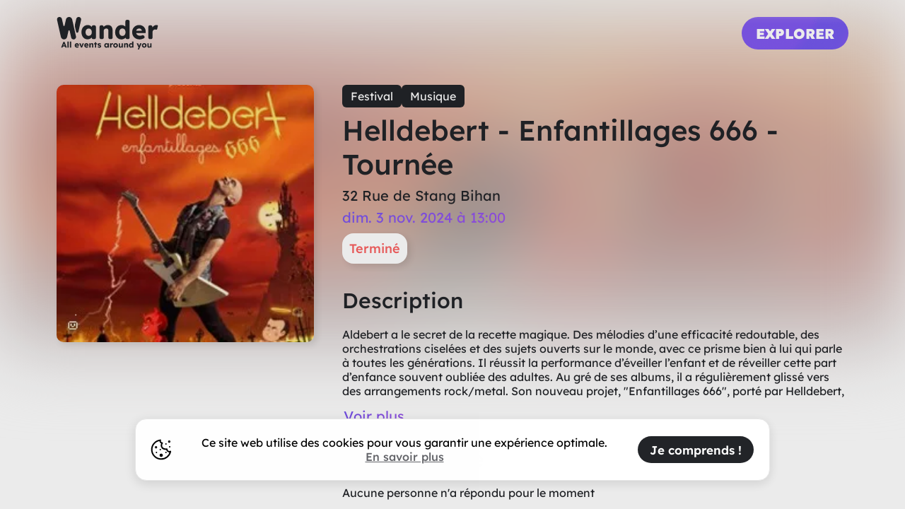

--- FILE ---
content_type: text/html
request_url: https://wander-app.fr/event/388206-helldebert-enfantillages-666-tournee-le-pavillon-de-penvillers
body_size: 55222
content:
<!DOCTYPE html><html lang="fr" data-critters-container="" style="background-color: var(--ion-color-dark-contrast);" data-stencil-build="bh649kqa" class="hydrated"><head><meta charset="utf-8">
    
    <title>Helldebert - Enfantillages 666 - Tournée | Billets</title>
    <base href="/">
    <meta name="description" content="Découvrez la magie de la musique avec Aldebert, compositeur de mélodies empluries, depuis 5 ans jusqu'à plus de 125 ans !">
    <meta name="keywords" content="rock'n, roll, enfantillages, 666, 125, helldebert, penvillers, aldebert, malefique, jumeau, Festival, Musique">
    <meta name="author" content="Wander-App">
    <style sty-id="sc-ion-icon">/*!@:host*/.sc-ion-icon-h{display:inline-block;width:1em;height:1em;contain:strict;fill:currentColor;-webkit-box-sizing:content-box !important;box-sizing:content-box !important}/*!@:host .ionicon*/.sc-ion-icon-h .ionicon.sc-ion-icon{stroke:currentColor}/*!@.ionicon-fill-none*/.ionicon-fill-none.sc-ion-icon{fill:none}/*!@.ionicon-stroke-width*/.ionicon-stroke-width.sc-ion-icon{stroke-width:32px;stroke-width:var(--ionicon-stroke-width, 32px)}/*!@.icon-inner,
.ionicon,
svg*/.icon-inner.sc-ion-icon,.ionicon.sc-ion-icon,svg.sc-ion-icon{display:block;height:100%;width:100%}@supports (background: -webkit-named-image(i)){/*!@:host(.icon-rtl) .icon-inner*/.icon-rtl.sc-ion-icon-h .icon-inner.sc-ion-icon{-webkit-transform:scaleX(-1);transform:scaleX(-1)}}@supports not selector(:dir(rtl)) and selector(:host-context([dir='rtl'])){/*!@:host(.icon-rtl) .icon-inner*/.icon-rtl.sc-ion-icon-h .icon-inner.sc-ion-icon{-webkit-transform:scaleX(-1);transform:scaleX(-1)}}/*!@:host(.flip-rtl):host-context([dir='rtl']) .icon-inner*/.flip-rtl.sc-ion-icon-h -no-combinator[dir='rtl'].sc-ion-icon-h .icon-inner.sc-ion-icon,[dir='rtl'] .sc-ion-icon-h .icon-inner.sc-ion-icon{-webkit-transform:scaleX(-1);transform:scaleX(-1)}@supports selector(:dir(rtl)){/*!@:host(.flip-rtl:dir(rtl)) .icon-inner*/.flip-rtl.sc-ion-icon-h:dir(rtl) .icon-inner.sc-ion-icon{-webkit-transform:scaleX(-1);transform:scaleX(-1)}/*!@:host(.flip-rtl:dir(ltr)) .icon-inner*/.flip-rtl.sc-ion-icon-h:dir(ltr) .icon-inner.sc-ion-icon{-webkit-transform:scaleX(1);transform:scaleX(1)}}/*!@:host(.icon-small)*/.icon-small.sc-ion-icon-h{font-size:1.125rem !important}/*!@:host(.icon-large)*/.icon-large.sc-ion-icon-h{font-size:2rem !important}/*!@:host(.ion-color)*/.ion-color.sc-ion-icon-h{color:var(--ion-color-base) !important}/*!@:host(.ion-color-primary)*/.ion-color-primary.sc-ion-icon-h{--ion-color-base:var(--ion-color-primary, #3880ff)}/*!@:host(.ion-color-secondary)*/.ion-color-secondary.sc-ion-icon-h{--ion-color-base:var(--ion-color-secondary, #0cd1e8)}/*!@:host(.ion-color-tertiary)*/.ion-color-tertiary.sc-ion-icon-h{--ion-color-base:var(--ion-color-tertiary, #f4a942)}/*!@:host(.ion-color-success)*/.ion-color-success.sc-ion-icon-h{--ion-color-base:var(--ion-color-success, #10dc60)}/*!@:host(.ion-color-warning)*/.ion-color-warning.sc-ion-icon-h{--ion-color-base:var(--ion-color-warning, #ffce00)}/*!@:host(.ion-color-danger)*/.ion-color-danger.sc-ion-icon-h{--ion-color-base:var(--ion-color-danger, #f14141)}/*!@:host(.ion-color-light)*/.ion-color-light.sc-ion-icon-h{--ion-color-base:var(--ion-color-light, #f4f5f8)}/*!@:host(.ion-color-medium)*/.ion-color-medium.sc-ion-icon-h{--ion-color-base:var(--ion-color-medium, #989aa2)}/*!@:host(.ion-color-dark)*/.ion-color-dark.sc-ion-icon-h{--ion-color-base:var(--ion-color-dark, #222428)}</style><link rel="icon" type="image/x-icon" href="assets/wander.ico">

    <meta name="robots" content="index, follow">
    <meta http-equiv="Content-Type" content="text/html; charset=utf-8">
    <meta name="viewport" content="width=device-width, initial-scale=1.0, viewport-fit=cover">

    <!--reseaux-->
    <meta property="og:type" content="website">
    <meta property="og:site_name" content="Wander">
    <meta property="og:title" content="Helldebert - Enfantillages 666 - Tournée | Billets">
    <meta property="og:description" content="Découvrez la magie de la musique avec Aldebert, compositeur de mélodies empluries, depuis 5 ans jusqu'à plus de 125 ans !">
    <meta property="og:image" content="https://storage.googleapis.com/wandr-project.appspot.com/eventPictures/rectangle/fnac/Helldebert%2520-%2520Enfantillages%2520666%2520-%2520Tourn%25C3%25A9e-116055.webp?GoogleAccessId=firebase-adminsdk-yo0gb%40wandr-project.iam.gserviceaccount.com&amp;Expires=4070905200&amp;Signature=K2GSfD%2FRTqzdsKBY9HEA1WDxS%2Bx8oNMSOwmnlptHuPjojRCx2m1JZqIKb03WU7Vm4N%2Fcchg4pFHlzCu6qDeTJARTFRD84laALvEm23Ny1lQnb4%2BgwVdDsyC5aZLtgJyyIQIqRMjrdCB4QJ%2Fw4SNpD2ZZW8r5KvnjvkCjqze112MdT70OMUgTD57Qhf%2BKV5UPtmO%2FwpWhIDrv%2FjE6x9Evha71B6W8iOdz%2F5Wt5%2FaqAh%2BxlWHLyL1eD3gCHil4n%2B67wkszjQ%2FXiEGIkTlUXePUfcby2XYKK3X7oL6dokyvV1qLeirrfOrWoaF5%2F6cE%2BXN6BGkLGHWtl96ksimeRkzoUw%3D%3D">
    <meta property="og:url" content="https://wander-app.fr/event/388206-helldebert-enfantillages-666-tournee-le-pavillon-de-penvillers">

    <meta property="tt:site" content="@wanderapp_fr">
    <meta property="tt:card_type" content="summary_large_image">
    <meta property="tt:title" content="Helldebert - Enfantillages 666 - Tournée | Billets">
    <meta property="tt:description" content="Découvrez la magie de la musique avec Aldebert, compositeur de mélodies empluries, depuis 5 ans jusqu'à plus de 125 ans !">
    <meta property="tt:image" content="https://storage.googleapis.com/wandr-project.appspot.com/eventPictures/rectangle/fnac/Helldebert%2520-%2520Enfantillages%2520666%2520-%2520Tourn%25C3%25A9e-116055.webp?GoogleAccessId=firebase-adminsdk-yo0gb%40wandr-project.iam.gserviceaccount.com&amp;Expires=4070905200&amp;Signature=K2GSfD%2FRTqzdsKBY9HEA1WDxS%2Bx8oNMSOwmnlptHuPjojRCx2m1JZqIKb03WU7Vm4N%2Fcchg4pFHlzCu6qDeTJARTFRD84laALvEm23Ny1lQnb4%2BgwVdDsyC5aZLtgJyyIQIqRMjrdCB4QJ%2Fw4SNpD2ZZW8r5KvnjvkCjqze112MdT70OMUgTD57Qhf%2BKV5UPtmO%2FwpWhIDrv%2FjE6x9Evha71B6W8iOdz%2F5Wt5%2FaqAh%2BxlWHLyL1eD3gCHil4n%2B67wkszjQ%2FXiEGIkTlUXePUfcby2XYKK3X7oL6dokyvV1qLeirrfOrWoaF5%2F6cE%2BXN6BGkLGHWtl96ksimeRkzoUw%3D%3D">
    <meta property="tt:url" content="https://wander-app.fr/event/388206-helldebert-enfantillages-666-tournee-le-pavillon-de-penvillers">

    <meta name="twitter:title" content="Helldebert - Enfantillages 666 - Tournée | Billets">
    <meta name="twitter:description" content="Découvrez la magie de la musique avec Aldebert, compositeur de mélodies empluries, depuis 5 ans jusqu'à plus de 125 ans !">
    <meta name="twitter:url" content="https://wander-app.fr/event/388206-helldebert-enfantillages-666-tournee-le-pavillon-de-penvillers">
    <meta name="twitter:card" content="summary">
    <meta name="twitter:site" content="Wander">

    <meta name="color-scheme" content="light dark">

    <meta name="format-detection" content="telephone=no">
    <meta name="msapplication-tap-highlight" content="no">

    <!--font-->
    <link rel="preconnect" href="https://fonts.googleapis.com">
    <link rel="preconnect" href="https://fonts.gstatic.com" crossorigin="">

    <!-- add to homescreen for ios -->
    <meta name="apple-mobile-web-app-capable" content="yes">
    <meta name="apple-mobile-web-app-status-bar-style" content="default">
    <link rel="apple-touch-icon" href="https://wander-app.fr/assets/wander.webp">

    <script type="application/ld+json">
      {
        "@context": "https://schema.org",
        "@type": "WebSite",
        "name": "Wander",
        "url": "https://wander-app.fr/"
      }
    </script>

    <style>@font-face{font-family:'Lexend Deca';font-style:normal;font-weight:300;font-display:swap;src:url(https://fonts.gstatic.com/s/lexenddeca/v22/K2F1fZFYk-dHSE0UPPuwQ5qoJy_KZA.woff2) format('woff2');unicode-range:U+0102-0103, U+0110-0111, U+0128-0129, U+0168-0169, U+01A0-01A1, U+01AF-01B0, U+0300-0301, U+0303-0304, U+0308-0309, U+0323, U+0329, U+1EA0-1EF9, U+20AB;}@font-face{font-family:'Lexend Deca';font-style:normal;font-weight:300;font-display:swap;src:url(https://fonts.gstatic.com/s/lexenddeca/v22/K2F1fZFYk-dHSE0UPPuwQ5qpJy_KZA.woff2) format('woff2');unicode-range:U+0100-02BA, U+02BD-02C5, U+02C7-02CC, U+02CE-02D7, U+02DD-02FF, U+0304, U+0308, U+0329, U+1D00-1DBF, U+1E00-1E9F, U+1EF2-1EFF, U+2020, U+20A0-20AB, U+20AD-20C0, U+2113, U+2C60-2C7F, U+A720-A7FF;}@font-face{font-family:'Lexend Deca';font-style:normal;font-weight:300;font-display:swap;src:url(https://fonts.gstatic.com/s/lexenddeca/v22/K2F1fZFYk-dHSE0UPPuwQ5qnJy8.woff2) format('woff2');unicode-range:U+0000-00FF, U+0131, U+0152-0153, U+02BB-02BC, U+02C6, U+02DA, U+02DC, U+0304, U+0308, U+0329, U+2000-206F, U+20AC, U+2122, U+2191, U+2193, U+2212, U+2215, U+FEFF, U+FFFD;}@font-face{font-family:'Lexend Deca';font-style:normal;font-weight:400;font-display:swap;src:url(https://fonts.gstatic.com/s/lexenddeca/v22/K2F1fZFYk-dHSE0UPPuwQ5qoJy_KZA.woff2) format('woff2');unicode-range:U+0102-0103, U+0110-0111, U+0128-0129, U+0168-0169, U+01A0-01A1, U+01AF-01B0, U+0300-0301, U+0303-0304, U+0308-0309, U+0323, U+0329, U+1EA0-1EF9, U+20AB;}@font-face{font-family:'Lexend Deca';font-style:normal;font-weight:400;font-display:swap;src:url(https://fonts.gstatic.com/s/lexenddeca/v22/K2F1fZFYk-dHSE0UPPuwQ5qpJy_KZA.woff2) format('woff2');unicode-range:U+0100-02BA, U+02BD-02C5, U+02C7-02CC, U+02CE-02D7, U+02DD-02FF, U+0304, U+0308, U+0329, U+1D00-1DBF, U+1E00-1E9F, U+1EF2-1EFF, U+2020, U+20A0-20AB, U+20AD-20C0, U+2113, U+2C60-2C7F, U+A720-A7FF;}@font-face{font-family:'Lexend Deca';font-style:normal;font-weight:400;font-display:swap;src:url(https://fonts.gstatic.com/s/lexenddeca/v22/K2F1fZFYk-dHSE0UPPuwQ5qnJy8.woff2) format('woff2');unicode-range:U+0000-00FF, U+0131, U+0152-0153, U+02BB-02BC, U+02C6, U+02DA, U+02DC, U+0304, U+0308, U+0329, U+2000-206F, U+20AC, U+2122, U+2191, U+2193, U+2212, U+2215, U+FEFF, U+FFFD;}@font-face{font-family:'Lexend Deca';font-style:normal;font-weight:500;font-display:swap;src:url(https://fonts.gstatic.com/s/lexenddeca/v22/K2F1fZFYk-dHSE0UPPuwQ5qoJy_KZA.woff2) format('woff2');unicode-range:U+0102-0103, U+0110-0111, U+0128-0129, U+0168-0169, U+01A0-01A1, U+01AF-01B0, U+0300-0301, U+0303-0304, U+0308-0309, U+0323, U+0329, U+1EA0-1EF9, U+20AB;}@font-face{font-family:'Lexend Deca';font-style:normal;font-weight:500;font-display:swap;src:url(https://fonts.gstatic.com/s/lexenddeca/v22/K2F1fZFYk-dHSE0UPPuwQ5qpJy_KZA.woff2) format('woff2');unicode-range:U+0100-02BA, U+02BD-02C5, U+02C7-02CC, U+02CE-02D7, U+02DD-02FF, U+0304, U+0308, U+0329, U+1D00-1DBF, U+1E00-1E9F, U+1EF2-1EFF, U+2020, U+20A0-20AB, U+20AD-20C0, U+2113, U+2C60-2C7F, U+A720-A7FF;}@font-face{font-family:'Lexend Deca';font-style:normal;font-weight:500;font-display:swap;src:url(https://fonts.gstatic.com/s/lexenddeca/v22/K2F1fZFYk-dHSE0UPPuwQ5qnJy8.woff2) format('woff2');unicode-range:U+0000-00FF, U+0131, U+0152-0153, U+02BB-02BC, U+02C6, U+02DA, U+02DC, U+0304, U+0308, U+0329, U+2000-206F, U+20AC, U+2122, U+2191, U+2193, U+2212, U+2215, U+FEFF, U+FFFD;}@font-face{font-family:'Lexend Deca';font-style:normal;font-weight:600;font-display:swap;src:url(https://fonts.gstatic.com/s/lexenddeca/v22/K2F1fZFYk-dHSE0UPPuwQ5qoJy_KZA.woff2) format('woff2');unicode-range:U+0102-0103, U+0110-0111, U+0128-0129, U+0168-0169, U+01A0-01A1, U+01AF-01B0, U+0300-0301, U+0303-0304, U+0308-0309, U+0323, U+0329, U+1EA0-1EF9, U+20AB;}@font-face{font-family:'Lexend Deca';font-style:normal;font-weight:600;font-display:swap;src:url(https://fonts.gstatic.com/s/lexenddeca/v22/K2F1fZFYk-dHSE0UPPuwQ5qpJy_KZA.woff2) format('woff2');unicode-range:U+0100-02BA, U+02BD-02C5, U+02C7-02CC, U+02CE-02D7, U+02DD-02FF, U+0304, U+0308, U+0329, U+1D00-1DBF, U+1E00-1E9F, U+1EF2-1EFF, U+2020, U+20A0-20AB, U+20AD-20C0, U+2113, U+2C60-2C7F, U+A720-A7FF;}@font-face{font-family:'Lexend Deca';font-style:normal;font-weight:600;font-display:swap;src:url(https://fonts.gstatic.com/s/lexenddeca/v22/K2F1fZFYk-dHSE0UPPuwQ5qnJy8.woff2) format('woff2');unicode-range:U+0000-00FF, U+0131, U+0152-0153, U+02BB-02BC, U+02C6, U+02DA, U+02DC, U+0304, U+0308, U+0329, U+2000-206F, U+20AC, U+2122, U+2191, U+2193, U+2212, U+2215, U+FEFF, U+FFFD;}@font-face{font-family:'Lexend Deca';font-style:normal;font-weight:700;font-display:swap;src:url(https://fonts.gstatic.com/s/lexenddeca/v22/K2F1fZFYk-dHSE0UPPuwQ5qoJy_KZA.woff2) format('woff2');unicode-range:U+0102-0103, U+0110-0111, U+0128-0129, U+0168-0169, U+01A0-01A1, U+01AF-01B0, U+0300-0301, U+0303-0304, U+0308-0309, U+0323, U+0329, U+1EA0-1EF9, U+20AB;}@font-face{font-family:'Lexend Deca';font-style:normal;font-weight:700;font-display:swap;src:url(https://fonts.gstatic.com/s/lexenddeca/v22/K2F1fZFYk-dHSE0UPPuwQ5qpJy_KZA.woff2) format('woff2');unicode-range:U+0100-02BA, U+02BD-02C5, U+02C7-02CC, U+02CE-02D7, U+02DD-02FF, U+0304, U+0308, U+0329, U+1D00-1DBF, U+1E00-1E9F, U+1EF2-1EFF, U+2020, U+20A0-20AB, U+20AD-20C0, U+2113, U+2C60-2C7F, U+A720-A7FF;}@font-face{font-family:'Lexend Deca';font-style:normal;font-weight:700;font-display:swap;src:url(https://fonts.gstatic.com/s/lexenddeca/v22/K2F1fZFYk-dHSE0UPPuwQ5qnJy8.woff2) format('woff2');unicode-range:U+0000-00FF, U+0131, U+0152-0153, U+02BB-02BC, U+02C6, U+02DA, U+02DC, U+0304, U+0308, U+0329, U+2000-206F, U+20AC, U+2122, U+2191, U+2193, U+2212, U+2215, U+FEFF, U+FFFD;}@font-face{font-family:'Lexend Deca';font-style:normal;font-weight:800;font-display:swap;src:url(https://fonts.gstatic.com/s/lexenddeca/v22/K2F1fZFYk-dHSE0UPPuwQ5qoJy_KZA.woff2) format('woff2');unicode-range:U+0102-0103, U+0110-0111, U+0128-0129, U+0168-0169, U+01A0-01A1, U+01AF-01B0, U+0300-0301, U+0303-0304, U+0308-0309, U+0323, U+0329, U+1EA0-1EF9, U+20AB;}@font-face{font-family:'Lexend Deca';font-style:normal;font-weight:800;font-display:swap;src:url(https://fonts.gstatic.com/s/lexenddeca/v22/K2F1fZFYk-dHSE0UPPuwQ5qpJy_KZA.woff2) format('woff2');unicode-range:U+0100-02BA, U+02BD-02C5, U+02C7-02CC, U+02CE-02D7, U+02DD-02FF, U+0304, U+0308, U+0329, U+1D00-1DBF, U+1E00-1E9F, U+1EF2-1EFF, U+2020, U+20A0-20AB, U+20AD-20C0, U+2113, U+2C60-2C7F, U+A720-A7FF;}@font-face{font-family:'Lexend Deca';font-style:normal;font-weight:800;font-display:swap;src:url(https://fonts.gstatic.com/s/lexenddeca/v22/K2F1fZFYk-dHSE0UPPuwQ5qnJy8.woff2) format('woff2');unicode-range:U+0000-00FF, U+0131, U+0152-0153, U+02BB-02BC, U+02C6, U+02DA, U+02DC, U+0304, U+0308, U+0329, U+2000-206F, U+20AC, U+2122, U+2191, U+2193, U+2212, U+2215, U+FEFF, U+FFFD;}@font-face{font-family:'Lexend Deca';font-style:normal;font-weight:900;font-display:swap;src:url(https://fonts.gstatic.com/s/lexenddeca/v22/K2F1fZFYk-dHSE0UPPuwQ5qoJy_KZA.woff2) format('woff2');unicode-range:U+0102-0103, U+0110-0111, U+0128-0129, U+0168-0169, U+01A0-01A1, U+01AF-01B0, U+0300-0301, U+0303-0304, U+0308-0309, U+0323, U+0329, U+1EA0-1EF9, U+20AB;}@font-face{font-family:'Lexend Deca';font-style:normal;font-weight:900;font-display:swap;src:url(https://fonts.gstatic.com/s/lexenddeca/v22/K2F1fZFYk-dHSE0UPPuwQ5qpJy_KZA.woff2) format('woff2');unicode-range:U+0100-02BA, U+02BD-02C5, U+02C7-02CC, U+02CE-02D7, U+02DD-02FF, U+0304, U+0308, U+0329, U+1D00-1DBF, U+1E00-1E9F, U+1EF2-1EFF, U+2020, U+20A0-20AB, U+20AD-20C0, U+2113, U+2C60-2C7F, U+A720-A7FF;}@font-face{font-family:'Lexend Deca';font-style:normal;font-weight:900;font-display:swap;src:url(https://fonts.gstatic.com/s/lexenddeca/v22/K2F1fZFYk-dHSE0UPPuwQ5qnJy8.woff2) format('woff2');unicode-range:U+0000-00FF, U+0131, U+0152-0153, U+02BB-02BC, U+02C6, U+02DA, U+02DC, U+0304, U+0308, U+0329, U+2000-206F, U+20AC, U+2122, U+2191, U+2193, U+2212, U+2215, U+FEFF, U+FFFD;}</style>
    <style>
      body {
        font-family:
          Lexend Deca,
          sans-serif !important;

        --ion-font-family: Lexend Deca, sans-serif !important;
      }
    </style>
  <style>:root{--ion-color-primary:#0054e9;--ion-color-primary-rgb:0, 84, 233;--ion-color-primary-contrast:#fff;--ion-color-primary-contrast-rgb:255, 255, 255;--ion-color-primary-shade:#004acd;--ion-color-primary-tint:#1a65eb;--ion-color-secondary:#0163aa;--ion-color-secondary-rgb:1, 99, 170;--ion-color-secondary-contrast:#fff;--ion-color-secondary-contrast-rgb:255, 255, 255;--ion-color-secondary-shade:#015796;--ion-color-secondary-tint:#1a73b3;--ion-color-tertiary:#6030ff;--ion-color-tertiary-rgb:96, 48, 255;--ion-color-tertiary-contrast:#fff;--ion-color-tertiary-contrast-rgb:255, 255, 255;--ion-color-tertiary-shade:#542ae0;--ion-color-tertiary-tint:#7045ff;--ion-color-success:#2dd55b;--ion-color-success-rgb:45, 213, 91;--ion-color-success-contrast:#000;--ion-color-success-contrast-rgb:0, 0, 0;--ion-color-success-shade:#28bb50;--ion-color-success-tint:#42d96b;--ion-color-warning:#ffc409;--ion-color-warning-rgb:255, 196, 9;--ion-color-warning-contrast:#000;--ion-color-warning-contrast-rgb:0, 0, 0;--ion-color-warning-shade:#e0ac08;--ion-color-warning-tint:#ffca22;--ion-color-danger:#c5000f;--ion-color-danger-rgb:197, 0, 15;--ion-color-danger-contrast:#fff;--ion-color-danger-contrast-rgb:255, 255, 255;--ion-color-danger-shade:#ad000d;--ion-color-danger-tint:#cb1a27;--ion-color-light:#f4f5f8;--ion-color-light-rgb:244, 245, 248;--ion-color-light-contrast:#000;--ion-color-light-contrast-rgb:0, 0, 0;--ion-color-light-shade:#d7d8da;--ion-color-light-tint:#f5f6f9;--ion-color-medium:#636469;--ion-color-medium-rgb:99, 100, 105;--ion-color-medium-contrast:#fff;--ion-color-medium-contrast-rgb:255, 255, 255;--ion-color-medium-shade:#57585c;--ion-color-medium-tint:#737478;--ion-color-dark:#222428;--ion-color-dark-rgb:34, 36, 40;--ion-color-dark-contrast:#fff;--ion-color-dark-contrast-rgb:255, 255, 255;--ion-color-dark-shade:#1e2023;--ion-color-dark-tint:#383a3e}html{--ion-dynamic-font:-apple-system-body;--ion-font-family:var(--ion-default-font)}body{background:var(--ion-background-color);color:var(--ion-text-color)}@supports (padding-top: 20px){html{--ion-safe-area-top:var(--ion-statusbar-padding)}}@supports (padding-top: env(safe-area-inset-top)){html{--ion-safe-area-top:env(safe-area-inset-top);--ion-safe-area-bottom:env(safe-area-inset-bottom);--ion-safe-area-left:env(safe-area-inset-left);--ion-safe-area-right:env(safe-area-inset-right)}}*{box-sizing:border-box;-webkit-tap-highlight-color:rgba(0,0,0,0);-webkit-tap-highlight-color:transparent;-webkit-touch-callout:none}html{width:100%;height:100%;-webkit-text-size-adjust:100%;text-size-adjust:100%}html:not(.hydrated) body{display:none}body{-moz-osx-font-smoothing:grayscale;-webkit-font-smoothing:antialiased;margin:0;padding:0;position:fixed;width:100%;max-width:100%;height:100%;max-height:100%;transform:translateZ(0);text-rendering:optimizeLegibility;overflow:hidden;touch-action:manipulation;-webkit-user-drag:none;-ms-content-zooming:none;word-wrap:break-word;overscroll-behavior-y:none;-webkit-text-size-adjust:none;text-size-adjust:none}html{font-family:var(--ion-font-family)}@supports (-webkit-touch-callout: none){html{font:var(--ion-dynamic-font, 16px var(--ion-font-family))}}:root{--swiper-theme-color:#007aff}:root{--ion-color-primary:#7354ED;--ion-color-primary-rgb:115, 84, 237;--ion-color-primary-contrast:#ffffff;--ion-color-primary-contrast-rgb:255, 255, 255;--ion-color-primary-shade:#9D52EC;--ion-color-primary-tint:#A752E9;--ion-color-secondary:#3dc2ff;--ion-color-secondary-rgb:61, 194, 255;--ion-color-secondary-contrast:#ffffff;--ion-color-secondary-contrast-rgb:255, 255, 255;--ion-color-secondary-shade:#36abe0;--ion-color-secondary-tint:#50c8ff;--ion-color-tertiary:#5260ff;--ion-color-tertiary-rgb:82, 96, 255;--ion-color-tertiary-contrast:#ffffff;--ion-color-tertiary-contrast-rgb:255, 255, 255;--ion-color-tertiary-shade:#4854e0;--ion-color-tertiary-tint:#6370ff;--ion-color-success:#2dd36f;--ion-color-success-rgb:45, 211, 111;--ion-color-success-contrast:#ffffff;--ion-color-success-contrast-rgb:255, 255, 255;--ion-color-success-shade:#28ba62;--ion-color-success-tint:#42d77d;--ion-color-warning:#ffc409;--ion-color-warning-rgb:255, 196, 9;--ion-color-warning-contrast:#000000;--ion-color-warning-contrast-rgb:0, 0, 0;--ion-color-warning-shade:#e0ac08;--ion-color-warning-tint:#ffca22;--ion-color-danger:#eb445a;--ion-color-danger-rgb:235, 68, 90;--ion-color-danger-contrast:#ffffff;--ion-color-danger-contrast-rgb:255, 255, 255;--ion-color-danger-shade:#cf3c4f;--ion-color-danger-tint:#ed576b;--ion-color-dark:#222428;--ion-color-dark-rgb:34, 36, 40;--ion-color-dark-contrast:#ffffff;--ion-color-dark-contrast-rgb:255, 255, 255;--ion-color-dark-shade:#1e2023;--ion-color-dark-tint:#383a3e;--ion-color-light:#f4f5f8;--ion-color-light-rgb:244, 245, 248;--ion-color-light-contrast:#000000;--ion-color-light-contrast-rgb:0, 0, 0;--ion-color-light-shade:#d7d8da;--ion-color-light-tint:#f5f6f9;--ion-color-input-add:#4d4d4d;--ion-color-custom-selection:#cccccc;--ion-color-modal-handle:#d0d0d0;--ion-bg-profile:#c4c4c4;--ion-color-secondary-social:#29ACF1;--ion-color-red-light:#FA6060;--ion-color-blue-light:#3872CA;--ion-color-page-event-dates:#FFFFFF;--ion-color-user-item:#FFFFFF;--ion-color-button-tint:#f5f6f9}html{scroll-behavior:smooth;font-size:16px}html,body{height:100svh;min-height:100vh}body{overflow-y:scroll;overflow-x:hidden;-webkit-overflow-scrolling:unset;position:static;transform:none;display:block!important}:root{--ion-mode:ios !important}*::-webkit-scrollbar{display:none;width:0}</style><link rel="stylesheet" href="styles.5f86a4bd570dcb36.css" media="print" onload="this.media='all'"><noscript><link rel="stylesheet" href="styles.5f86a4bd570dcb36.css"></noscript><style ng-app-id="ng">.t-app-bg[_ngcontent-ng-c1460644532]{background-color:var(--ion-color-dark-contrast);color:var(--ion-color-dark)}</style><style ng-app-id="ng">html[_ngcontent-ng-c193761607]{scroll-behavior:smooth;font-size:16px}html[_ngcontent-ng-c193761607], body[_ngcontent-ng-c193761607]{height:100svh;min-height:100vh}body[_ngcontent-ng-c193761607]{overflow-y:scroll;overflow-x:hidden;-webkit-overflow-scrolling:unset;position:static;transform:none;display:block!important}@media (max-width: 768px){body.backdrop-no-scroll[_ngcontent-ng-c193761607]{touch-action:none!important;position:fixed;left:0;right:0;height:100vh}}[_ngcontent-ng-c193761607]:root{--ion-mode: ios !important}ion-button[_ngcontent-ng-c193761607]{text-transform:none!important;height:38px;--border-radius: 100px;border-radius:100px;min-height:auto;white-space:nowrap;font-size:17px}a[_ngcontent-ng-c193761607]{text-decoration:none}a[_ngcontent-ng-c193761607]{color:var(--ion-color-dark)}ion-content[_ngcontent-ng-c193761607]::-webkit-scrollbar, ion-scroll[_ngcontent-ng-c193761607]::-webkit-scrollbar{display:none;width:0}ion-content[_ngcontent-ng-c193761607]::part(scroll)::-webkit-scrollbar{display:none;width:0}*[_ngcontent-ng-c193761607]::-webkit-scrollbar{display:none;width:0}ion-toolbar[_ngcontent-ng-c193761607]{--background: var(--ion-color-dark-contrast)}ion-content[_ngcontent-ng-c193761607]{--background: var(--ion-color-dark-contrast);--offset-bottom: 0px !important}ion-modal[_ngcontent-ng-c193761607]{--ion-background-color: var(--ion-color-dark-contrast) !important;color:var(--ion-color-dark)}ion-list[_ngcontent-ng-c193761607]{background:var(--ion-color-dark-contrast)!important}ion-item[_ngcontent-ng-c193761607]{--border-color: transparent;--background: var(--ion-color-dark-contrast)}ion-popover[_ngcontent-ng-c193761607]::part(content){border-radius:16px}textarea[_ngcontent-ng-c193761607]:focus{outline:none}ion-refresher[_ngcontent-ng-c193761607]{z-index:1}ion-skeleton-text[_ngcontent-ng-c193761607]{border-radius:10px}ion-searchbar[_ngcontent-ng-c193761607]   input[_ngcontent-ng-c193761607]{padding-left:37px!important}ion-searchbar[_ngcontent-ng-c193761607]   ion-icon[_ngcontent-ng-c193761607]{left:10px!important;top:1px!important}ion-select[_ngcontent-ng-c193761607]{min-height:auto!important}ion-searchbar[_ngcontent-ng-c193761607]{--background: var(--ion-color-light) !important;min-height:auto!important;padding:0!important;height:60px;--border-radius: 28px !important}ion-textarea[_ngcontent-ng-c193761607]{--padding-start: 12px !important;--padding-end: 12px !important}ion-input[_ngcontent-ng-c193761607]{min-height:auto!important;--padding-start: 12px !important;--padding-end: 12px !important;border-radius:8px;--padding-top: 8px !important;--padding-bottom: 8px !important;background-color:var(--ion-color-light)}ion-checkbox[_ngcontent-ng-c193761607]::part(container){--background: var(--ion-color-dark-contrast)}button[_ngcontent-ng-c193761607]{background:none;white-space:nowrap;border:none}iframe[_ngcontent-ng-c193761607]{height:100%;min-height:auto!important;transition:height .5s ease}ion-datetime[_ngcontent-ng-c193761607]::part(calendar-day   today)[_ngcontent-ng-c193761607]{color:var(--ion-color-dark)}ion-datetime[_ngcontent-ng-c193761607]::part(calendar-day){border-radius:8px!important;width:40px;min-width:40px;height:40px;font-size:18px;font-weight:400}ion-datetime[_ngcontent-ng-c193761607]::part(calendar-day):after{content:"";display:block;position:absolute;z-index:1;bottom:0;width:8px;height:8px;background:linear-gradient(158deg,#7455ef,#9d52e9);border-radius:100px}ion-datetime[_ngcontent-ng-c193761607]::part(calendar-day   active)[_ngcontent-ng-c193761607]{background:linear-gradient(158deg,#7455ef,#9d52e9);color:var(--ion-color-dark-contrast)}ion-datetime[_ngcontent-ng-c193761607]::part(calendar-day   active)[_ngcontent-ng-c193761607]:after{display:none}ion-datetime[_ngcontent-ng-c193761607]::part(calendar-day   disabled)[_ngcontent-ng-c193761607]{opacity:1}ion-datetime[_ngcontent-ng-c193761607]::part(calendar-day   disabled)[_ngcontent-ng-c193761607]:after{display:none}ion-title[_ngcontent-ng-c193761607]{font-size:17px}svg[_ngcontent-ng-c193761607]{display:block;height:100%;width:100%}api[_ngcontent-ng-c193761607]   .t-page-content[_ngcontent-ng-c193761607]   svg[_ngcontent-ng-c193761607]{display:unset;height:auto;width:auto}wandr-svg[_ngcontent-ng-c193761607]{display:block}markdown[_ngcontent-ng-c193761607]   p[_ngcontent-ng-c193761607]{line-height:1.4;margin-top:24px;margin-bottom:24px}markdown[_ngcontent-ng-c193761607]   h1[_ngcontent-ng-c193761607]{font-size:48px;font-weight:800;margin-top:0}@media (max-width: 768px){markdown[_ngcontent-ng-c193761607]   h1[_ngcontent-ng-c193761607]{font-size:34px}}markdown[_ngcontent-ng-c193761607]   h2[_ngcontent-ng-c193761607]{margin-top:48px}.s-pages-description-text[_ngcontent-ng-c193761607]   p[_ngcontent-ng-c193761607]{margin-top:0}</style><style ng-app-id="ng">.g-toast-width[_ngcontent-ng-c193761607]{margin-left:50%;transform:translate(-50%);max-width:80vw;--width: fit-content;--max-width: 500px;font-weight:600;--background: var(--ion-color-light);text-align:center;--border-radius: 8px}.g-optional-field[_ngcontent-ng-c193761607]:after{content:" (optionnel)";font-size:12px}.g-optional-field-en[_ngcontent-ng-c193761607]:after{content:" (optional)";font-size:12px}.g-wandr-color[_ngcontent-ng-c193761607]{color:#8655ef}.g-image[_ngcontent-ng-c193761607]{width:100%!important;height:100%!important;object-fit:cover}.g-action-button[_ngcontent-ng-c193761607]{margin:0;--padding-start: 8px;--padding-end: 8px;--border-width: 2px;font-size:14px;height:34px}.g-swiper-for-sources[_ngcontent-ng-c193761607]{display:flex;align-items:center;height:81px}.t-calendar[_ngcontent-ng-c193761607]   button[_ngcontent-ng-c193761607]{color:var(--ion-color-dark)!important}.g-linear-color[_ngcontent-ng-c193761607]{background:linear-gradient(158deg,#7455ef,#9d52e9)}.g-linear-color-button[_ngcontent-ng-c193761607]{background:linear-gradient(158deg,#7455ef,#9d52e9);--background: none}.g-linear-color-text[_ngcontent-ng-c193761607]{background:linear-gradient(158deg,#7455ef,#9d52e9);-webkit-background-clip:text;-webkit-text-fill-color:transparent;background-clip:text}.g-linear-color-text-v2[_ngcontent-ng-c193761607]{background:url(wander-color.ee249b5a3d6d6431.webp);-webkit-background-clip:text;-webkit-text-fill-color:transparent;background-clip:text}.searchbar-search-icon[_ngcontent-ng-c193761607]{width:20px!important}.searchbar-input[_ngcontent-ng-c193761607]{font-size:16px!important}.g-live-badge[_ngcontent-ng-c193761607]{border:2px solid;padding:4px 8px;border-radius:20px;background-color:var(--ion-color-dark-contrast);cursor:pointer}.g-live-badge[_ngcontent-ng-c193761607]:hover{background-color:var(--ion-color-light)}.g-live-badge.g-live-badge--activated[_ngcontent-ng-c193761607]{background:linear-gradient(158deg,#7455ef,#9d52e9)!important;animation:_ngcontent-ng-c193761607_blinking 1.2s infinite alternate}.g-live-badge-text[_ngcontent-ng-c193761607]{font-weight:700;margin:0;text-transform:uppercase;font-size:14px}@keyframes _ngcontent-ng-c193761607_blinking{0%{opacity:1}40%{opacity:.5}}.g-mgl-marker-selected[_ngcontent-ng-c193761607]{z-index:1}@media (min-width: 768px){.g-full-modal[_ngcontent-ng-c193761607]{--height: 90vh;--max-width: 50vw;--border-radius: 10px}}@media (max-width: 768px){.g-web-modal[_ngcontent-ng-c193761607]{position:fixed}}.g-web-modal.g-web-modal--notdisplayed[_ngcontent-ng-c193761607]{display:none}.g-wandr-button[_ngcontent-ng-c193761607]{display:flex;align-items:center;font-size:17px;font-weight:500;height:38px;padding-left:17px;padding-right:17px;border-radius:40px;background:var(--ion-color-dark);color:var(--ion-color-dark-contrast);white-space:nowrap;align-content:center}@media (min-width: 768px){.g-wandr-button[_ngcontent-ng-c193761607]{height:46px;padding-left:20px;padding-right:20px}}.g-wandr-button[_ngcontent-ng-c193761607]:hover{background:var(--ion-color-dark-tint)}.g-wandr-button.g-wandr-button--strong[_ngcontent-ng-c193761607]{font-weight:600}.g-wandr-button.g-wandr-button--clear[_ngcontent-ng-c193761607]{background:none!important;color:var(--ion-color-dark)}.g-wandr-button.g-wandr-button--clear[_ngcontent-ng-c193761607]:hover{color:var(--ion-color-dark-tint)}.g-wandr-button.g-wandr-button--outline[_ngcontent-ng-c193761607]{color:var(--ion-color-dark);background:none!important;border:2px solid var(--ion-color-dark)}.g-wandr-button.g-wandr-button--bookable[_ngcontent-ng-c193761607]{color:#fff;background:linear-gradient(158deg,#7455ef,#9d52e9);font-weight:800}.g-wandr-button.g-wandr-button--bookable[_ngcontent-ng-c193761607]:hover{background:linear-gradient(158deg,rgba(116,85,239,.9),rgba(157,82,233,.9))}.g-wandr-button.g-wandr-button--full[_ngcontent-ng-c193761607]{background:url(wander-color.ee249b5a3d6d6431.webp);text-transform:uppercase;font-size:20px;font-weight:1000}.g-wandr-button.g-wandr-button--full[_ngcontent-ng-c193761607]:hover{opacity:.8}.mapboxgl-user-location-accuracy-circle[_ngcontent-ng-c193761607]{background-color:unset!important}.mapboxgl-ctrl-top-right[_ngcontent-ng-c193761607], .mapboxgl-ctrl-bottom-right[_ngcontent-ng-c193761607], .mapboxgl-ctrl-bottom-left[_ngcontent-ng-c193761607]{display:none}.mapboxgl-marker[_ngcontent-ng-c193761607]{cursor:pointer}.alert-button-role-danger[_ngcontent-ng-c193761607]{color:var(--ion-color-red-light)!important}.alert-button-role-classic[_ngcontent-ng-c193761607]{color:var(--ion-color-dark)!important}.alert-button-role-primary[_ngcontent-ng-c193761607]   span[_ngcontent-ng-c193761607]{background:linear-gradient(158deg,#7455ef,#9d52e9);-webkit-background-clip:text;-webkit-text-fill-color:transparent;background-clip:text;font-weight:600}.week-title[_ngcontent-ng-c193761607]{font-size:15px!important}</style><style ng-app-id="ng">.s-pages-back-button-container[_ngcontent-ng-c193761607]{top:calc(12px + env(safe-area-inset-top));left:12px}.s-pages-map-button-container[_ngcontent-ng-c193761607]{top:calc(12px + env(safe-area-inset-top));left:60px}.s-pages-like-back-button[_ngcontent-ng-c193761607]{background-color:var(--ion-color-dark-contrast);border-radius:22px;--box-shadow: 0 0 12px 0 rgba(0, 0, 0, .15)}.s-pages-like-back-button.s-pages-like-back-button--dark[_ngcontent-ng-c193761607]{--box-shadow: 0 0 4px 0 rgba(146, 148, 156, .7)}.s-pages-fab-button[_ngcontent-ng-c193761607]{height:40px;width:40px;margin:8px;box-shadow:0 0 12px rgba(0,0,0,.15)}.s-pages-like-back-button-icon[_ngcontent-ng-c193761607]{height:26px;width:26px}.s-pages-like-button-container[_ngcontent-ng-c193761607]{top:calc(12px + env(safe-area-inset-top));right:60px}.s-pages-share-button-container[_ngcontent-ng-c193761607]{position:absolute;top:calc(12px + env(safe-area-inset-top));right:12px}.s-pages-share-button-container.s-pages-share-button-container--web[_ngcontent-ng-c193761607]{top:calc(10px + env(safe-area-inset-top));right:20px;z-index:1}@media (min-width: 768px){.s-pages-share-button-container.s-pages-share-button-container--web[_ngcontent-ng-c193761607]{display:none}}.s-pages-itinerary-button-container[_ngcontent-ng-c193761607], .s-pages-delete-button-container[_ngcontent-ng-c193761607]{top:calc(12px + env(safe-area-inset-top));right:12px}.s-pages-ban-button-container[_ngcontent-ng-c193761607]{top:calc(12px + env(safe-area-inset-top));right:60px}.s-pages-not-on-map-button-container[_ngcontent-ng-c193761607]{top:calc(12px + env(safe-area-inset-top));right:108px}.s-pages-modify-button-container[_ngcontent-ng-c193761607]{position:absolute;top:calc(12px + env(safe-area-inset-top));right:108px}.s-pages-content[_ngcontent-ng-c193761607]{position:relative;top:0;padding-bottom:env(safe-area-inset-bottom);padding-top:env(safe-area-inset-top);width:100%;height:100%;overflow-y:scroll;overflow-x:hidden}@media (min-width: 768px){.s-pages-content[_ngcontent-ng-c193761607]{padding-left:40px;padding-right:40px}}@media (min-width: 1200px){.s-pages-content[_ngcontent-ng-c193761607]{padding-left:80px;padding-right:80px}}@media (max-width: 768px){.s-pages-content.s-pages-content--with-bottom-div[_ngcontent-ng-c193761607]{padding-bottom:calc(68px + env(safe-area-inset-bottom))}}@media (max-width: 768px){.s-pages-content.s-pages-content--with-bottom-div-modif[_ngcontent-ng-c193761607]{padding-bottom:calc(78px + env(safe-area-inset-bottom))}}@media (min-width: 768px){.s-pages-content.s-pages-content--web[_ngcontent-ng-c193761607]{padding-top:calc(env(safe-area-inset-top) + 120px);padding-bottom:0}}@media (min-width: 768px){.s-pages-content.s-pages-content--web--bo[_ngcontent-ng-c193761607]{padding-top:40px;padding-bottom:40px}}@media (min-width: 768px){.s-pages-content.s-pages-content--mobile[_ngcontent-ng-c193761607]{padding-top:calc(env(safe-area-inset-top) + 40px);padding-bottom:calc(env(safe-area-inset-bottom) + 40px)}}.s-wander-logo[_ngcontent-ng-c193761607]{z-index:1;height:46px;width:144px}@media (max-width: 768px){.s-wander-logo[_ngcontent-ng-c193761607]{height:40px;width:124px}}.s-pages-web-header[_ngcontent-ng-c193761607]{align-items:center;z-index:11;top:0;padding:12px 20px;width:100vw;display:flex;justify-content:space-between;overflow:hidden;background-color:rgba(var(--ion-color-dark-contrast-rgb),.96);transition:top .3s}@media (min-width: 768px){.s-pages-web-header[_ngcontent-ng-c193761607]{position:fixed;padding:24px 40px;background-color:var(--ion-color-dark-contrast)}}@media (min-width: 1200px){.s-pages-web-header[_ngcontent-ng-c193761607]{padding-left:80px;padding-right:80px}}.s-pages-web-header-buttons[_ngcontent-ng-c193761607]{display:flex;z-index:1;align-items:center}.s-pages-image-container[_ngcontent-ng-c193761607]{position:relative;top:0;width:100%;aspect-ratio:1.8;overflow:hidden;flex-shrink:0;padding-left:10px;padding-right:10px}@media (max-width: 768px){.s-pages-image-container.s-pages-image-container--mobile[_ngcontent-ng-c193761607]{margin-top:10px}}@media (min-width: 768px){.s-pages-image-container[_ngcontent-ng-c193761607]{aspect-ratio:unset;width:-webkit-min-content;width:-moz-min-content;width:min-content;height:-webkit-min-content;height:-moz-min-content;height:min-content;margin-right:40px;top:0;position:sticky;overflow:visible;padding:0}}@media (min-width: 768px){.s-pages-image-container.s-pages-image-container--place[_ngcontent-ng-c193761607]{margin-right:0;margin-left:40px}}.s-pages-image-and-info-container[_ngcontent-ng-c193761607]{display:flex;flex-direction:column}@media (min-width: 768px){.s-pages-image-and-info-container[_ngcontent-ng-c193761607]{flex-direction:row;align-items:flex-start;margin-bottom:40px}}@media (min-width: 768px){.s-pages-image-and-info-container.s-pages-image-and-info-container--place[_ngcontent-ng-c193761607]{flex-direction:row-reverse;justify-content:flex-end}}@media (min-width: 768px){.s-pages-image-and-info-container[_ngcontent-ng-c193761607]   .s-pages-container-margin[_ngcontent-ng-c193761607]{margin-right:40px!important}}.s-pages-image-and-info-container[_ngcontent-ng-c193761607]   .s-pages-sup-container-row[_ngcontent-ng-c193761607]{display:flex;flex-direction:column}@media (min-width: 768px){.s-pages-image-and-info-container[_ngcontent-ng-c193761607]   .s-pages-sup-container-row[_ngcontent-ng-c193761607]{flex-direction:row-reverse}}.s-pages-image-and-info-container[_ngcontent-ng-c193761607]   .s-page-creator-container[_ngcontent-ng-c193761607]{padding:4px;display:flex;align-items:center;border-radius:16px;background-color:var(--ion-color-dark-contrast);position:relative;width:-webkit-fit-content;width:-moz-fit-content;width:fit-content;margin-top:-42px;margin-left:20px;box-shadow:0 2px 10px rgba(0,0,0,.15)}.s-pages-image-and-info-container[_ngcontent-ng-c193761607]   .s-page-creator[_ngcontent-ng-c193761607]{width:-webkit-fit-content;width:-moz-fit-content;width:fit-content}.s-pages-image-and-info-container[_ngcontent-ng-c193761607]   .s-page-proposer[_ngcontent-ng-c193761607]{width:16px}.s-pages-image-and-info-container[_ngcontent-ng-c193761607]   .s-page-created-by[_ngcontent-ng-c193761607]{font-size:12px;font-weight:400;margin:0 4px}.s-pages-image-and-info-container[_ngcontent-ng-c193761607]   .s-pages-image[_ngcontent-ng-c193761607]{width:100%;height:100%;object-fit:cover;border-radius:10px}@media (max-width: 768px){.s-pages-image-and-info-container[_ngcontent-ng-c193761607]   .s-pages-image[_ngcontent-ng-c193761607]{min-width:auto!important}}@media (min-width: 768px){.s-pages-image-and-info-container[_ngcontent-ng-c193761607]   .s-pages-image.s-pages-image--place[_ngcontent-ng-c193761607]{width:auto}}@media (min-width: 768px){.s-pages-image-and-info-container[_ngcontent-ng-c193761607]   .s-pages-image[_ngcontent-ng-c193761607]{max-height:calc(100vh - 210px);max-width:calc(43vw - 20px);object-fit:contain;box-shadow:4px 4px 10px rgba(0,0,0,.1)}}@media (min-width: 768px){.s-pages-image-and-info-container[_ngcontent-ng-c193761607]   .s-pages-title-container[_ngcontent-ng-c193761607]{width:auto!important;flex:1;margin-top:0!important;padding-bottom:0!important;margin-bottom:20px}}.s-pages-image-and-info-container[_ngcontent-ng-c193761607]   .s-pages-right-side-container[_ngcontent-ng-c193761607]{display:flex;flex-direction:column;align-items:flex-start;flex-grow:1}@media (min-width: 768px){.s-pages-image-and-info-container[_ngcontent-ng-c193761607]   .s-pages-right-side-container[_ngcontent-ng-c193761607]{overflow:hidden}}@media (min-width: 768px){.s-pages-image-and-info-container[_ngcontent-ng-c193761607]   .s-pages-right-side-container.s-pages-right-side-container--place[_ngcontent-ng-c193761607]{max-width:calc(100vw - (43vw + 100px))}}@media (min-width: 1200px){.s-pages-image-and-info-container[_ngcontent-ng-c193761607]   .s-pages-right-side-container.s-pages-right-side-container--place[_ngcontent-ng-c193761607]{max-width:calc(100vw - (43vw + 180px))}}.s-pages-container[_ngcontent-ng-c193761607]{position:relative;z-index:1;width:calc(100% - 40px);margin-left:20px;margin-right:20px;margin-top:14px;display:flex;flex-direction:column;padding-bottom:14px;max-width:728px}@media (max-width: 768px){.s-pages-container.s-pages-container--border[_ngcontent-ng-c193761607]{border-bottom:2px solid var(--ion-color-light)}}.s-pages-container.s-pages-container--first[_ngcontent-ng-c193761607]{z-index:10}@media (min-width: 768px){.s-pages-container[_ngcontent-ng-c193761607]{margin-left:0;margin-right:0;width:100%;border-bottom:none}}.s-pages-container.s-pages-container--without-margin[_ngcontent-ng-c193761607]{margin-left:0;margin-right:0;width:100%}@media (min-width: 768px){.s-pages-container.s-pages-container--without-padding[_ngcontent-ng-c193761607]{padding-bottom:4px}}.s-pages-container.s-pages-container--actions[_ngcontent-ng-c193761607]{flex-direction:row;justify-content:space-between}.s-pages-container.s-pages-container--width[_ngcontent-ng-c193761607]{max-width:none}.s-pages-container-dates[_ngcontent-ng-c193761607]{margin-left:0;margin-right:0;width:100%;z-index:9;max-width:unset}@media (min-width: 768px){.s-pages-container-dates[_ngcontent-ng-c193761607]{max-width:728px}}.s-pages-name-intermediate[_ngcontent-ng-c193761607]{display:flex;justify-content:space-between;align-items:center}.s-pages-name[_ngcontent-ng-c193761607]{font-size:24px;font-weight:500;margin:0}.s-pages-name.s-pages-name--private[_ngcontent-ng-c193761607]{width:85%}.s-pages-name.s-pages-name--with-badge[_ngcontent-ng-c193761607]{width:calc(100% - 80px)}@media (min-width: 768px){.s-pages-name[_ngcontent-ng-c193761607]{font-size:40px}}.s-page-name-textarea[_ngcontent-ng-c193761607]{background-color:var(--ion-color-light);--padding-start: 12px;border-radius:8px}.s-pages-title[_ngcontent-ng-c193761607]{font-size:20px;font-weight:500;margin:0 0 12px}.s-pages-title.s-pages-title--without-margin[_ngcontent-ng-c193761607]{margin:0}@media (min-width: 768px){.s-pages-title[_ngcontent-ng-c193761607]{font-size:30px;margin-bottom:20px}}@media (max-width: 768px){.s-pages-title.s-pages-title--with-margin[_ngcontent-ng-c193761607]{margin-left:20px;margin-right:20px}}.s-pages-title.s-pages-title--download[_ngcontent-ng-c193761607]{max-width:calc(100% - 60px)}@media (min-width: 768px){.s-pages-title.s-pages-title--download[_ngcontent-ng-c193761607]{max-width:calc(100% - 100px)}}.s-pages-community-friends-container[_ngcontent-ng-c193761607]{display:flex;align-self:center;flex-direction:column;width:calc(100% - 140px);padding-right:12px}.s-pages-community-friends-container.s-pages-community-friends-container--passed[_ngcontent-ng-c193761607]{width:100%}.s-pages-community-friends-container.s-pages-community-friends-container--passed--and--button[_ngcontent-ng-c193761607]{width:calc(100% - 180px)}.s-pages-community-friends-container.s-pages-community-friends-container--place[_ngcontent-ng-c193761607]{width:calc(100% - 100px)}.s-pages-community-button-container[_ngcontent-ng-c193761607]{width:140px;display:flex;justify-content:flex-end}.s-pages-community-button-container.s-pages-community-button-container--passed--and--button[_ngcontent-ng-c193761607]{width:180px}.s-pages-community-friends-and-button-container[_ngcontent-ng-c193761607]{display:flex}.s-pages-description[_ngcontent-ng-c193761607]{font-size:14px;margin:0;overflow:hidden;max-height:100px;transition:max-height 5s}@media (min-width: 768px){.s-pages-description[_ngcontent-ng-c193761607]{font-size:16px}}.s-pages-description.s-pages-description--large[_ngcontent-ng-c193761607]{max-height:10000px}.s-pages-newsletter-desc[_ngcontent-ng-c193761607]{font-size:14px}@media (min-width: 768px){.s-pages-newsletter-desc[_ngcontent-ng-c193761607]{font-size:16px}}.s-pages-newsletter-input-container[_ngcontent-ng-c193761607]{display:flex;align-items:center;padding:8px;box-shadow:4px 4px 20px rgba(58,58,58,.25);border-radius:30px;width:-webkit-fit-content;width:-moz-fit-content;width:fit-content;margin-top:16px}@media (min-width: 768px){.s-pages-newsletter-input-container[_ngcontent-ng-c193761607]{margin-top:20px}}.s-pages-newsletter-input[_ngcontent-ng-c193761607]{background-color:transparent;outline:none;border:none;font-size:14px;caret-color:var(--ion-color-medium);margin-left:12px;margin-right:12px;width:100%}@media (min-width: 768px){.s-pages-newsletter-input[_ngcontent-ng-c193761607]{font-size:16px;width:250px}}input[_ngcontent-ng-c193761607]{background-color:#ff0}.s-pages-danger-note[_ngcontent-ng-c193761607]{color:var(--ion-color-danger);margin-top:6px;font-size:11px;width:-webkit-fit-content;width:-moz-fit-content;width:fit-content}@media (min-width: 768px){.s-pages-danger-note[_ngcontent-ng-c193761607]{font-size:13px}}.s-pages-subscribed-text[_ngcontent-ng-c193761607]{font-size:16px;font-weight:600;margin-top:16px}@media (min-width: 768px){.s-pages-subscribed-text[_ngcontent-ng-c193761607]{font-size:20px;margin-top:20px}}.s-pages-schedules[_ngcontent-ng-c193761607]{display:flex;flex-direction:column;max-width:400px}.s-pages-schedule-div[_ngcontent-ng-c193761607]{display:flex;justify-content:space-between;margin-bottom:6px}.s-pages-schedule-div.s-pages-schedule-div--bold[_ngcontent-ng-c193761607]{font-weight:500}.s-pages-schedule-day[_ngcontent-ng-c193761607], .s-pages-schedule-time[_ngcontent-ng-c193761607]{margin:0}.s-pages-schedule-time-container[_ngcontent-ng-c193761607]{display:flex;flex-direction:column}.s-page-description-modif[_ngcontent-ng-c193761607]{height:240px}.s-page-no-description-text[_ngcontent-ng-c193761607]{font-size:14px;font-weight:400;margin:0}.s-pages-community-friends[_ngcontent-ng-c193761607]{display:flex;margin-bottom:8px;overflow-x:scroll;overflow-y:hidden}.s-pages-community-friend-item[_ngcontent-ng-c193761607]{width:18px}.s-pages-community-friends-number[_ngcontent-ng-c193761607]{margin:0;font-size:14px}@media (min-width: 768px){.s-pages-community-friends-number[_ngcontent-ng-c193761607]{font-size:16px}}.s-pages-place-name-container[_ngcontent-ng-c193761607]{display:flex;justify-content:space-between;align-items:center}.s-pages-place-name[_ngcontent-ng-c193761607]{margin:0;font-size:14px;width:calc(100% - 68px)}@media (min-width: 768px){.s-pages-place-name[_ngcontent-ng-c193761607]{font-size:16px}}.s-pages-place-name.s-pages-place-name--event[_ngcontent-ng-c193761607]{text-decoration:underline}.s-pages-place-distance[_ngcontent-ng-c193761607]{margin:0;font-size:14px}.s-pages-navigate-button-container[_ngcontent-ng-c193761607]{position:relative;align-self:flex-end;z-index:2;margin-top:-56px;height:56px}.s-pages-navigate-button[_ngcontent-ng-c193761607]{background-color:var(--ion-color-dark-contrast);border-radius:22px;--box-shadow: 0 0 12px 0 rgba(0, 0, 0, .15)}.s-pages-navigate-button.s-pages-navigate-button--dark[_ngcontent-ng-c193761607]{--box-shadow: 0 0 4px 0 rgba(146, 148, 156, .7)}.s-pages-navigate-icon[_ngcontent-ng-c193761607]{height:22px;width:22px;margin-top:2px}.s-pages-place-map[_ngcontent-ng-c193761607]{height:200px;width:100%;border-radius:8px;overflow:hidden;box-shadow:0 0 4px rgba(146,148,156,.5)}@media (min-width: 768px){.s-pages-place-map[_ngcontent-ng-c193761607]{height:300px}}.s-pages-place-map-container[_ngcontent-ng-c193761607]{display:flex;flex-direction:column;margin-top:12px;max-width:500px}@media (min-width: 768px){.s-pages-place-map-container[_ngcontent-ng-c193761607]{height:300px}}.s-pages-place-icon[_ngcontent-ng-c193761607]{width:38px;height:38px;color:var(--ion-color-dark-contrast)}.s-pages-place-icon.s-pages-place-icon--on-img[_ngcontent-ng-c193761607]{position:relative;margin-bottom:-101px;margin-top:63px;margin-left:50%;transform:translate(-50%)}@media (min-width: 768px){.s-pages-place-icon.s-pages-place-icon--on-img[_ngcontent-ng-c193761607]{margin-bottom:-151px;margin-top:113px}}.s-pages-show-more[_ngcontent-ng-c193761607]{width:-webkit-fit-content;width:-moz-fit-content;width:fit-content;--padding-start: 0;--padding-end: 0;--padding-top: 0;--padding-bottom: 0;--border-radius: 0;height:-webkit-fit-content;height:-moz-fit-content;height:fit-content;align-self:flex-end;font-size:16px;font-weight:400}@media (min-width: 768px){.s-pages-show-more[_ngcontent-ng-c193761607]{font-size:20px}}.s-pages-show-more-upcoming-events[_ngcontent-ng-c193761607]{width:-webkit-fit-content;width:-moz-fit-content;width:fit-content;height:-webkit-fit-content;height:-moz-fit-content;height:fit-content;align-self:flex-end;font-size:14px;font-weight:400}@media (min-width: 768px){.s-pages-show-more-upcoming-events[_ngcontent-ng-c193761607]{font-size:16px}}.s-pages-show-more-container[_ngcontent-ng-c193761607]{margin-top:-50px;padding:50px 0 0;width:100%;background:linear-gradient(to bottom,rgba(var(--ion-color-dark-contrast-rgb),0) 0%,var(--ion-color-dark-contrast) 100%)}@media (min-width: 768px){.s-pages-show-more-container[_ngcontent-ng-c193761607]{align-self:flex-start;background:none;margin-top:10px;padding:0}}@media (max-width: 768px){.s-pages-show-more-container.s-pages-show-more-container--perf-w-img[_ngcontent-ng-c193761607]{display:none}}.s-page-upload-image-button[_ngcontent-ng-c193761607]{position:absolute;--padding-start: 8px;--padding-end: 8px;margin-left:12px;height:50px;margin-top:calc(118px + env(safe-area-inset-top))}.s-page-upload-image-icon[_ngcontent-ng-c193761607]{margin-top:-4px}.s-pages-description-text2[_ngcontent-ng-c193761607]{margin:0}.s-report-button[_ngcontent-ng-c193761607]{width:-webkit-fit-content;width:-moz-fit-content;width:fit-content;--padding-start: 20px;--padding-end: 20px;border-radius:16px;--box-shadow: 0 2px 10px 0 rgba(0, 0, 0, .15);font-size:14px;margin:16px 20px}@media (min-width: 768px){.s-report-button[_ngcontent-ng-c193761607]{font-size:18px;margin:32px 0 0}}.s-report-modal-text-area[_ngcontent-ng-c193761607]{background-color:var(--ion-color-light);--padding-start: 12px;border-radius:8px;height:100%}.s-report-modal-text-container[_ngcontent-ng-c193761607]{position:relative;margin:20px 20px calc(20px + var(--ion-safe-area-bottom, 0));width:calc(100% - 40px);height:150px}.s-report-modal-title[_ngcontent-ng-c193761607]{font-size:17px;margin:0;padding-left:12px;font-weight:500}.s-report-modal-send-button[_ngcontent-ng-c193761607]{height:20px;--padding-start: 0;--padding-end: 0}.s-report-modal[_ngcontent-ng-c193761607]{--height: auto;--ion-color-dark-contrast: var(--ion-color-step-100)}.s-follow-place-button[_ngcontent-ng-c193761607]{color:var(--ion-color-dark)}.s-maps-place-button[_ngcontent-ng-c193761607]{padding-left:8px;padding-right:8px;border:2px solid;border-radius:20px;font-size:14px;height:34px;font-weight:500}.s-follow-place-button-inerdiv[_ngcontent-ng-c193761607]{display:flex;width:100%;height:100%;justify-content:space-between;align-items:center}.s-pages-bulb-icon[_ngcontent-ng-c193761607]{width:18px;height:18px;margin-right:4px;fill:var(--ion-color-dark)}.s-pages-bulb-icon.s-pages-bulb-icon--interested[_ngcontent-ng-c193761607]{fill:var(--ion-color-dark-contrast)}.s-pages-bulb-icon.s-pages-bulb-icon--participating[_ngcontent-ng-c193761607]{fill:#fff}.s-pages-action-button-text[_ngcontent-ng-c193761607]{margin:0 0 0 12px;text-decoration:underline}.s-pages-end-actions-buttons[_ngcontent-ng-c193761607]{display:flex;flex-direction:row}.s-pages-web-header-image-container[_ngcontent-ng-c193761607]{display:none;position:absolute;width:100%;height:70vh;top:0;left:0;z-index:0;filter:blur(50px)}@media (min-width: 768px){.s-pages-web-header-image-container[_ngcontent-ng-c193761607]{display:block}}.s-pages-web-header-image-sub-container[_ngcontent-ng-c193761607]{width:100%;height:100%}.s-pages-web-header-image-blur[_ngcontent-ng-c193761607]{position:absolute;top:0;left:0;right:0;bottom:0;z-index:1;background-image:linear-gradient(rgb(228,228,228),transparent 300px),linear-gradient(to top,rgb(228,228,228),transparent 100%)}.s-pages-web-header-image-blur.s-pages-web-header-image-blur--dark[_ngcontent-ng-c193761607]{background-image:linear-gradient(rgb(27,27,27),transparent 300px),linear-gradient(to top,rgb(27,27,27),transparent 100%)}.s-page-container[_ngcontent-ng-c193761607]{background-color:var(--ion-color-dark-contrast);color:var(--ion-color-dark)}.s-page-container.s-page-container--notweb[_ngcontent-ng-c193761607]{height:100%;width:100%;position:relative}.s-discover-app-map-container[_ngcontent-ng-c193761607]{position:relative;max-width:500px;aspect-ratio:5/3.1;overflow:hidden;border-radius:10px}@media (min-width: 768px){.s-discover-app-map-container[_ngcontent-ng-c193761607]{border-radius:16px}}.s-discover-app-map-container[_ngcontent-ng-c193761607]:hover   div.s-discover-app-map-filter2[_ngcontent-ng-c193761607]{opacity:1}.s-discover-app-map-container[_ngcontent-ng-c193761607]:hover   div.s-discover-app-map-filter[_ngcontent-ng-c193761607]{opacity:0}.s-discover-app-map-filter[_ngcontent-ng-c193761607]{position:absolute;opacity:1;transition:opacity .2s;z-index:0;top:0;left:0;height:100%;width:100%;background:linear-gradient(180deg,rgba(0,0,0,0),rgba(0,0,0,0) 65.5%,rgba(84,84,84,.2))}.s-discover-app-map-filter2[_ngcontent-ng-c193761607]{position:absolute;opacity:0;transition:opacity .2s;z-index:0;top:0;left:0;height:100%;width:100%;background:linear-gradient(180deg,rgba(0,0,0,0),rgba(0,0,0,0) .01%,rgba(84,84,84,.6))}.s-discover-app-map[_ngcontent-ng-c193761607]{box-shadow:0 0 4px rgba(146,148,156,.5)}.s-discover-app-button[_ngcontent-ng-c193761607]{width:-webkit-fit-content;width:-moz-fit-content;width:fit-content;position:absolute;display:flex;z-index:1;bottom:30px;left:50%;transform:translate(-50%);font-weight:900;font-size:20px;text-transform:uppercase;align-items:center;height:38px;padding-left:25px;padding-right:25px;border-radius:20px;background-color:#fff;box-shadow:0 6px 14px rgba(0,0,0,.3)}@media (max-width: 768px){.s-discover-app-button[_ngcontent-ng-c193761607]{padding-left:17px;padding-right:17px;font-size:17px}}.s-download-app-icon[_ngcontent-ng-c193761607]{height:54px;position:absolute;top:2px;right:0;border-radius:12px}@media (min-width: 768px){.s-download-app-icon[_ngcontent-ng-c193761607]{border-radius:20px;height:86px}}.s-qr-code[_ngcontent-ng-c193761607]{display:none;position:absolute;height:86px;width:86px;right:0;bottom:8px}@media (min-width: 768px){.s-qr-code[_ngcontent-ng-c193761607]{display:flex}}.s-download-app-paragraph[_ngcontent-ng-c193761607]{margin:0;display:flex;flex-direction:column;font-size:15px;max-width:600px}@media (min-width: 768px){.s-download-app-paragraph[_ngcontent-ng-c193761607]{font-size:17px}}.s-download-app-text-container[_ngcontent-ng-c193761607]{margin-bottom:12px;display:flex;align-items:center;gap:12px}.s-download-app-text-container.s-download-app-text-container--last[_ngcontent-ng-c193761607]{max-width:calc(100% - 60px)}@media (min-width: 768px){.s-download-app-text-container.s-download-app-text-container--last[_ngcontent-ng-c193761607]{max-width:calc(100% - 100px)}}.s-download-app-text-container.s-download-app-text-container--first[_ngcontent-ng-c193761607]{max-width:calc(100% - 60px)}@media (min-width: 768px){.s-download-app-text-container.s-download-app-text-container--first[_ngcontent-ng-c193761607]{max-width:calc(100% - 100px)}}.s-download-app-text-icon[_ngcontent-ng-c193761607]{height:24px;width:24px;flex-shrink:0;--ionicon-stroke-width: 40px}.s-download-app-buttons[_ngcontent-ng-c193761607]{display:flex;align-items:center;gap:12px;margin-top:8px;flex-flow:wrap}@media (min-width: 768px){.s-download-app-buttons[_ngcontent-ng-c193761607]{max-width:calc(100% - 100px)}}.s-download-btn[_ngcontent-ng-c193761607]{white-space:nowrap;font-size:16px}.s-download-store-icon[_ngcontent-ng-c193761607]{width:20px;height:20px;margin-right:6px}@media (min-width: 768px){.s-event-image-skeleton-loader[_ngcontent-ng-c193761607]{min-height:calc(100vh - 166px);min-width:calc(43vw - 20px)}}.s-pages-not-found-container[_ngcontent-ng-c193761607]{width:100%;height:calc(100vh - 150px);display:flex;flex-direction:column;max-width:500px;padding-bottom:90px;justify-content:center}@media (max-width: 768px){.s-pages-not-found-container[_ngcontent-ng-c193761607]{height:calc(100vh - 78px);padding-left:20px;padding-right:20px;padding-bottom:50px}}.s-pages-not-found-code[_ngcontent-ng-c193761607]{font-size:20px;font-weight:900;margin:0}.s-pages-not-found-text1[_ngcontent-ng-c193761607]{font-size:34px;font-weight:900;margin-top:16px;text-transform:uppercase;margin-bottom:0}@media (max-width: 768px){.s-pages-not-found-text1[_ngcontent-ng-c193761607]{font-size:24px}}.s-pages-not-found-text2[_ngcontent-ng-c193761607]{font-size:16px;font-weight:600;margin-top:8px;color:var(--ion-color-medium)}@media (max-width: 768px){.s-pages-not-found-text2[_ngcontent-ng-c193761607]{font-size:14px}}.s-pages-not-found-btn[_ngcontent-ng-c193761607]{margin-top:60px;width:-webkit-fit-content;width:-moz-fit-content;width:fit-content}@media (max-width: 768px){.s-pages-not-found-btn[_ngcontent-ng-c193761607]{margin-top:40px}}</style><style ng-app-id="ng">.t-page-event-bottom-div[_ngcontent-ng-c193761607]{box-shadow:0 0 4px rgba(146,148,156,.5);position:sticky;z-index:10;bottom:0;height:calc(78px + env(safe-area-inset-bottom));width:100%;display:flex;align-items:center;padding:0 20px env(safe-area-inset-bottom);justify-content:space-between;background-color:var(--ion-color-page-event-dates)}.t-interested-button[_ngcontent-ng-c193761607]{color:var(--ion-color-medium)}.t-interested-button.t-interested-button--participating[_ngcontent-ng-c193761607]{--background: none;color:#fff;background:linear-gradient(158deg,#7455ef,#9d52e9)}.t-interested-button-inerdiv[_ngcontent-ng-c193761607]{display:flex;width:100%;height:100%;justify-content:space-between;align-items:center}.t-book-button[_ngcontent-ng-c193761607]{--background: none;margin:0;--padding-start: 12px;--padding-end: 12px;width:100%;background:linear-gradient(158deg,#7455ef,#9d52e9)}.t-book-button.t-book-button--disabled[_ngcontent-ng-c193761607]{--background: var(--ion-color-medium)}.t-page-event-item-price[_ngcontent-ng-c193761607]{display:flex;align-items:center}.t-page-event-item-price-text-source[_ngcontent-ng-c193761607]{margin:0;font-size:18px;font-weight:400}.t-page-event-item-price-text[_ngcontent-ng-c193761607]{margin:0;font-size:18px;font-weight:500}@media (min-width: 768px){.t-page-event-item-price-text[_ngcontent-ng-c193761607]{margin-left:12px;margin-right:12px}}.t-page-event-item-price-modify[_ngcontent-ng-c193761607]{width:140px;display:flex;align-items:center}.t-page-event-item-price-modify-tiret[_ngcontent-ng-c193761607]{margin:8px}.t-page-event-category[_ngcontent-ng-c193761607]{border-radius:6px;padding:4px 10px;text-transform:capitalize;font-weight:400;font-size:16px;background-color:var(--ion-color-dark);color:var(--ion-color-dark-contrast);white-space:nowrap}@media (min-width: 768px){.t-page-event-category[_ngcontent-ng-c193761607]{font-size:16px;padding:6px 12px}}.t-page-event-categories-container[_ngcontent-ng-c193761607]{display:flex;flex-flow:wrap;width:auto;margin-bottom:8px;gap:10px}.t-page-event-categories-subcontainer[_ngcontent-ng-c193761607]{display:flex;padding-left:20px;padding-right:20px;width:-webkit-fit-content;width:-moz-fit-content;width:fit-content}.t-page-event-place-name-header[_ngcontent-ng-c193761607]{margin:8px 0 0;font-weight:400;font-size:20px}@media (max-width: 768px){.t-page-event-place-name-header[_ngcontent-ng-c193761607]{font-size:16px}}.t-page-event-date[_ngcontent-ng-c193761607]{font-size:16px;font-weight:400;margin:0 0 6px}@media (min-width: 768px){.t-page-event-date[_ngcontent-ng-c193761607]{font-size:20px}}.t-refused-cancelled-unavailable-badge[_ngcontent-ng-c193761607]{font-size:14px;font-weight:400;margin:0;color:var(--ion-color-red-light)}@media (min-width: 768px){.t-refused-cancelled-unavailable-badge[_ngcontent-ng-c193761607]{font-size:18px;font-weight:500;background:#fff;border-radius:16px;width:-webkit-fit-content;width:-moz-fit-content;width:fit-content;padding:10px;box-shadow:4px 4px 10px rgba(0,0,0,.1);margin-top:4px}}@media (min-width: 768px){.t-refused-cancelled-unavailable-badge.t-refused-cancelled-unavailable-badge--margin[_ngcontent-ng-c193761607]{margin-bottom:12px}}.t-review-badge[_ngcontent-ng-c193761607]{color:var(--ion-color-blue-light)}.t-page-event-date-container[_ngcontent-ng-c193761607]{margin-top:6px;display:flex;flex-direction:column;position:relative;width:-webkit-fit-content;width:-moz-fit-content;width:fit-content}.t-page-event-grade[_ngcontent-ng-c193761607]{display:flex;align-items:center;font-size:16px;font-weight:400}@media (min-width: 768px){.t-page-event-grade[_ngcontent-ng-c193761607]{font-size:18px}}.t-page-event-review-grade-icon[_ngcontent-ng-c193761607]{margin-right:6px;height:18px;width:18px}@media (min-width: 768px){.t-page-event-review-grade-icon[_ngcontent-ng-c193761607]{height:20px;width:20px}}.t-page-event-review-grade-grade[_ngcontent-ng-c193761607]{font-weight:500;margin-right:4px}.t-page-event-review-grade-point[_ngcontent-ng-c193761607]{padding-top:2px;font-size:12px;margin:0 4px 0 0}.t-page-event-review-grade-nb[_ngcontent-ng-c193761607]{margin:0}.t-page-event-review-grade-parenthesis[_ngcontent-ng-c193761607]{padding-bottom:2px;margin:0}.t-page-event-commentary-header[_ngcontent-ng-c193761607]{display:flex}.t-page-event-commentary-creator-image[_ngcontent-ng-c193761607]{width:36px;margin-right:10px}.t-page-event-commentary-creator-name-and-grade[_ngcontent-ng-c193761607]{display:flex;flex-direction:column;font-weight:500}.t-page-event-commentary-creator-name[_ngcontent-ng-c193761607]{margin:0;font-size:16px}.t-page-event-commentary-creator-grade[_ngcontent-ng-c193761607]{display:flex;justify-content:space-between;align-items:center}.t-commentary-date[_ngcontent-ng-c193761607]{font-size:14px;margin:0 0 0 4px;color:var(--ion-color-medium)}.t-star-icon[_ngcontent-ng-c193761607]{height:14px;width:14px}.t-star-text[_ngcontent-ng-c193761607]{font-size:14px;font-weight:400;margin:0 0 0 2px}.t-page-event-commentary-creator-grade-container[_ngcontent-ng-c193761607]{display:flex;align-items:center}.t-page-event-commentaries-container[_ngcontent-ng-c193761607]{display:flex;width:-webkit-fit-content;width:-moz-fit-content;width:fit-content}.t-page-event-commentaries-scroll[_ngcontent-ng-c193761607]{width:100vw;overflow-y:hidden;overflow-x:scroll;margin-left:-20px;padding-left:20px;padding-right:8px}@media (min-width: 768px){.t-page-event-commentaries-scroll[_ngcontent-ng-c193761607]{margin-left:-40px;padding-left:40px;padding-right:28px}}@media (min-width: 950px){.t-page-event-commentaries-scroll[_ngcontent-ng-c193761607]{margin-left:-80px;padding-left:80px;padding-right:68px}}.t-page-event-commentary[_ngcontent-ng-c193761607]{display:flex;flex-direction:column;padding:8px;background-color:var(--ion-color-light);border-radius:12px;width:240px;margin-right:12px;height:-webkit-fit-content;height:-moz-fit-content;height:fit-content;transition:height .5s;min-height:137px}.t-page-event-commentary-commentary[_ngcontent-ng-c193761607]{margin:6px 0 0;font-size:12px;overflow:hidden}.t-page-event-commentary-commentary.t-page-event-commentary-commentary--hidden[_ngcontent-ng-c193761607]{text-overflow:ellipsis;white-space:normal;display:-webkit-box;-webkit-line-clamp:5;-webkit-box-orient:vertical}.t-page-event-commentary-commentary.t-page-event-commentary-commentary--italic[_ngcontent-ng-c193761607]{font-style:italic}.t-page-event-item-price-with-grade[_ngcontent-ng-c193761607]{margin-top:8px;display:flex;align-items:center;justify-content:space-between}.t-add-review-report-button[_ngcontent-ng-c193761607]{position:relative;margin-left:calc(100% - 40px);margin-bottom:4px;margin-top:-44px;--box-shadow: none}@media (min-width: 768px){.t-add-review-report-button[_ngcontent-ng-c193761607]{margin-left:300px;margin-bottom:18px;margin-top:-58px}}.t-no-review[_ngcontent-ng-c193761607]{margin:0}.t-add-review-button-icon[_ngcontent-ng-c193761607]{height:36px;width:36px}.t-report-button-icon[_ngcontent-ng-c193761607]{height:30px;width:30px}.t-page-event-bulb-icon[_ngcontent-ng-c193761607]{width:18px;height:18px;margin-right:4px}.t-page-event-location-icon[_ngcontent-ng-c193761607]{width:20px;height:20px;margin-right:4px;--ionicon-stroke-width: 40px}.t-certified-buttons[_ngcontent-ng-c193761607]{position:absolute;z-index:3;left:50%;transform:translate(-50%);top:calc(74px + env(safe-area-inset-top));display:flex}.t-certify-button[_ngcontent-ng-c193761607]{margin-left:12px}textarea[_ngcontent-ng-c193761607]{background-color:var(--ion-color-light);--padding-start: 8px;border-radius:8px;border:none;padding:12px;width:100%}ion-input[_ngcontent-ng-c193761607]{background-color:var(--ion-color-light);--padding-start: 12px;border-radius:8px}.t-page-event-categories-modif[_ngcontent-ng-c193761607]{margin-top:8px;padding-left:12px;--padding-start: 12px !important;--padding-end: 12px !important;--padding-top: 8px !important;--padding-bottom: 8px !important;border-radius:8px;background-color:var(--ion-color-light);text-transform:capitalize!important}.t-modify-place-icon[_ngcontent-ng-c193761607]{height:24px;width:24px;padding-bottom:10px;position:relative;margin-top:-34px;align-self:end}.t-page-event-search-place[_ngcontent-ng-c193761607]{padding:0;--border-radius: 28px;--box-shadow: none;--background: var(--ion-color-light);height:36px;margin-top:12px;margin-bottom:12px}.t-page-event-place-items-container[_ngcontent-ng-c193761607]{height:250px;overflow-y:scroll}.t-page-event-place-item[_ngcontent-ng-c193761607]{display:flex;width:100%;justify-content:space-between;align-items:center}.t-page-event-place-location-label[_ngcontent-ng-c193761607]{font-size:xx-small;position:absolute;transform:translateY(150%);color:var(--ion-color-medium)}.t-occurrence-item[_ngcontent-ng-c193761607]{padding-top:12px;padding-bottom:12px;display:flex;justify-content:space-between;border-bottom:2px solid var(--ion-color-light);align-items:center}.t-occurrence-text[_ngcontent-ng-c193761607]{margin:0;font-size:16px;font-weight:400}.t-delete-occurrence-icon[_ngcontent-ng-c193761607]{width:22px;height:22px}.t-page-event-modify-date-button[_ngcontent-ng-c193761607]{margin-top:12px;display:flex;align-items:center}.t-page-event-modify-date-text-from[_ngcontent-ng-c193761607]{font-size:16px;font-weight:400;margin:0 12px 0 0}.t-page-event-modify-date-text-to[_ngcontent-ng-c193761607]{font-size:16px;font-weight:400;margin:0 35px 0 0}.t-page-event-modify-date-text-to.t-page-event-modify-date-text-to--fr[_ngcontent-ng-c193761607]{margin:0 14px 0 0}.t-user-container[_ngcontent-ng-c193761607]{height:12px}.dot[_ngcontent-ng-c193761607]{height:10px;width:10px;background-color:#fff}.t-page-event-place-container[_ngcontent-ng-c193761607]{display:flex;align-items:center;width:100%}@media (min-width: 768px){.t-page-event-place-container[_ngcontent-ng-c193761607]{padding-right:12px}}.t-page-event-place-button-container[_ngcontent-ng-c193761607]{display:flex;align-items:center;flex-shrink:0}@media (max-width: 768px){.t-page-event-place-button-container.t-page-event-place-button-container--web[_ngcontent-ng-c193761607]{margin-top:16px}}@media (min-width: 768px){.t-page-event-place-button-container[_ngcontent-ng-c193761607]{margin-top:0;justify-content:flex-end}}.t-page-event-place-with-button-container[_ngcontent-ng-c193761607]{display:flex}@media (max-width: 768px){.t-page-event-place-with-button-container.t-page-event-place-with-button-container--web[_ngcontent-ng-c193761607]{flex-direction:column}}.t-page-event-place-intermediate[_ngcontent-ng-c193761607]{display:flex;flex-direction:column;align-items:start;width:calc(100% - 62px)}.t-page-event-place-name[_ngcontent-ng-c193761607]{font-size:16px;font-weight:400;margin:0;overflow:hidden;text-overflow:ellipsis;white-space:normal;display:-webkit-box;-webkit-line-clamp:2;-webkit-box-orient:vertical;line-height:18px;padding-bottom:2px;width:100%}@media (min-width: 768px){.t-page-event-place-name[_ngcontent-ng-c193761607]{font-size:18px;line-height:20px}}.t-page-event-place-image[_ngcontent-ng-c193761607]{height:50px;width:50px;margin-right:12px;border-radius:100px;overflow:hidden}.t-page-event-place-location[_ngcontent-ng-c193761607]{font-size:12px;margin:0;overflow:hidden;text-overflow:ellipsis;white-space:normal;display:-webkit-box;-webkit-line-clamp:2;-webkit-box-orient:vertical;width:100%}@media (min-width: 768px){.t-page-event-place-location[_ngcontent-ng-c193761607]{font-size:14px}}.t-page-event-certify-place-icon[_ngcontent-ng-c193761607]{height:12px;width:12px;margin-bottom:-1px;display:inline-block}.t-page-event-score-container[_ngcontent-ng-c193761607]{display:flex;flex-direction:column}.t-page-event-score-moyen-text[_ngcontent-ng-c193761607]{margin:0;font-size:16px}.t-page-event-score-text-container[_ngcontent-ng-c193761607]{margin-top:12px;display:flex;font-size:16px;align-items:center}.t-page-event-score-text[_ngcontent-ng-c193761607]{margin:0}.t-page-event-range-add-score-container[_ngcontent-ng-c193761607]{width:calc(100% - 150px);padding-left:12px;padding-right:12px}.t-source-badge-text[_ngcontent-ng-c193761607]{margin:0 6px;font-weight:500}.t-class[_ngcontent-ng-c193761607]{display:flex;align-items:center}.t-book-bottom-div[_ngcontent-ng-c193761607]{display:flex;justify-content:space-between;align-items:center;padding:12px;background-color:var(--ion-color-light);max-width:370px;margin-top:12px;width:auto;border-radius:16px}@media (max-width: 768px){.t-book-bottom-div[_ngcontent-ng-c193761607]{width:100%;border-radius:0;max-width:none;position:fixed;z-index:10;bottom:0;left:0;padding:12px 20px calc(12px + env(safe-area-inset-bottom));box-shadow:0 0 4px rgba(146,148,156,.5);transition:bottom .5s ease}}@media (max-width: 768px){.t-book-bottom-div.t-book-bottom-div--hidden[_ngcontent-ng-c193761607]{bottom:calc(-70px - env(safe-area-inset-bottom))}}.t-page-event-price-and-source[_ngcontent-ng-c193761607]{display:flex;flex-direction:column;gap:2px}@media (min-width: 768px){.t-page-event-price-and-source[_ngcontent-ng-c193761607]{margin-left:12px;margin-right:12px}}.t-page-event-at-container[_ngcontent-ng-c193761607]{display:flex;align-items:center;gap:8px}.t-page-event-at[_ngcontent-ng-c193761607]{font-size:15px}.t-page-event-at-source[_ngcontent-ng-c193761607]{padding:4px;border-radius:6px;margin-bottom:-1px;display:flex;width:-webkit-fit-content;width:-moz-fit-content;width:fit-content}.t-page-event-at-source-logo[_ngcontent-ng-c193761607]{height:10px;max-width:unset}.t-page-event-price-with-reserve-container[_ngcontent-ng-c193761607]{display:flex;justify-content:space-between;padding:12px;background-color:var(--ion-color-light);border-radius:16px;align-items:center;box-shadow:4px 4px 10px rgba(0,0,0,.1);max-width:370px;margin-top:12px;width:auto}@media (max-width: 768px){.t-page-event-price-with-reserve-container[_ngcontent-ng-c193761607]{position:fixed;z-index:10;bottom:0;left:0;padding:12px 20px calc(12px + env(safe-area-inset-bottom));border-radius:0;width:100%;max-width:none;box-shadow:0 0 4px rgba(146,148,156,.5);transition:bottom .5s ease}}@media (max-width: 768px){.t-page-event-price-with-reserve-container.t-page-event-price-with-reserve-container--hidden[_ngcontent-ng-c193761607]{bottom:calc(-64px - env(safe-area-inset-bottom))}}.t-dates-container[_ngcontent-ng-c193761607]{height:100%}.t-dates-container.t-dates-container--modificationMode[_ngcontent-ng-c193761607]{padding-left:20px;padding-right:20px}.t-explore-button[_ngcontent-ng-c193761607]{font-weight:500;padding:17px;font-size:17px;color:var(--ion-color-dark)}.t-similar-events-container[_ngcontent-ng-c193761607]{width:calc(100% + 40px);margin-left:-20px;padding-left:20px;overflow-x:scroll;padding-top:12px}@media (min-width: 768px){.t-similar-events-container[_ngcontent-ng-c193761607]{margin-left:-40px;padding-left:40px;width:calc(100% + 80px);padding-top:20px}}@media (min-width: 1200px){.t-similar-events-container[_ngcontent-ng-c193761607]{margin-left:-80px;padding-left:80px;width:calc(100% + 160px)}}.t-similar-events[_ngcontent-ng-c193761607]{display:grid;align-items:start;grid-template-columns:repeat(4,1fr);grid-gap:20px;width:-webkit-fit-content;width:-moz-fit-content;width:fit-content;padding-right:20px}@media (min-width: 768px){.t-similar-events[_ngcontent-ng-c193761607]{padding-right:40px}}@media (min-width: 1200px){.t-similar-events[_ngcontent-ng-c193761607]{padding-right:80px}}@media (min-width: 936px){.t-similar-events[_ngcontent-ng-c193761607]{grid-template-columns:repeat(5,1fr)}}@media (min-width: 1200px){.t-similar-events[_ngcontent-ng-c193761607]{grid-template-columns:repeat(6,1fr)}}.t-similar-event[_ngcontent-ng-c193761607]{min-width:200px}@media (min-width: 768px){.t-similar-event[_ngcontent-ng-c193761607]{min-width:100px}}.t-place-up-events-container[_ngcontent-ng-c193761607]{margin-top:16px;padding:12px;background-color:var(--ion-color-light);border-radius:10px;max-width:500px;display:flex;flex-direction:column}@media (min-width: 768px){.t-place-up-events-container[_ngcontent-ng-c193761607]{margin-top:20px;border-radius:16px;padding:16px}}.t-place-up-events-content-trans[_ngcontent-ng-c193761607]{transition:max-height .5s ease;overflow:hidden;height:-webkit-fit-content;height:-moz-fit-content;height:fit-content}.t-place-up-events-content[_ngcontent-ng-c193761607]{display:flex;flex-direction:column;gap:12px}@media (min-width: 768px){.t-place-up-events-content[_ngcontent-ng-c193761607]{gap:16px}}.t-place-up-events-title[_ngcontent-ng-c193761607]{font-size:17px;font-weight:500;margin:0 0 8px}@media (min-width: 768px){.t-place-up-events-title[_ngcontent-ng-c193761607]{font-size:20px;margin-bottom:12px}}.t-offers-info-container[_ngcontent-ng-c193761607]{display:flex;gap:6px;align-items:center;margin-bottom:20px}@media (max-width: 768px){.t-offers-info-container[_ngcontent-ng-c193761607]{margin-left:20px;margin-right:20px;margin-bottom:12px}}.t-offers-info-container.t-offers-info-container--margin[_ngcontent-ng-c193761607]{margin-bottom:32px}@media (max-width: 768px){.t-offers-info-container.t-offers-info-container--margin[_ngcontent-ng-c193761607]{margin-bottom:22px}}.t-nearby-info-container[_ngcontent-ng-c193761607]{display:flex;gap:6px;align-items:center;margin-bottom:20px}@media (max-width: 768px){.t-nearby-info-container[_ngcontent-ng-c193761607]{margin-bottom:12px}}.t-info-icon[_ngcontent-ng-c193761607]{flex-shrink:0;height:16px;width:16px}@media (min-width: 768px){.t-info-icon[_ngcontent-ng-c193761607]{height:18px;width:18px}}.t-offers-info-text[_ngcontent-ng-c193761607]{font-size:13px;font-weight:400;margin:0}@media (min-width: 768px){.t-offers-info-text[_ngcontent-ng-c193761607]{font-size:15px}}@media (max-width: 768px){.t-performers-container[_ngcontent-ng-c193761607]{display:flex;flex-direction:row;align-items:start;gap:12px;overflow:scroll;width:100%;margin-left:-20px;padding-left:20px;padding-right:20px}}@media (min-width: 768px){.t-performers-container[_ngcontent-ng-c193761607]{display:grid;grid-row-gap:20px;grid-column-gap:12px;grid-template-columns:repeat(3,1fr)}}@media (min-width: 950px){.t-performers-container[_ngcontent-ng-c193761607]{grid-template-columns:repeat(4,1fr)}}@media (min-width: 1200px){.t-performers-container[_ngcontent-ng-c193761607]{grid-template-columns:repeat(5,1fr)}}.t-performers-container2[_ngcontent-ng-c193761607]{display:flex;flex-wrap:wrap;gap:12px}.t-performer-height2[_ngcontent-ng-c193761607]{max-height:76px;overflow:hidden;transition:max-height 1s}.t-performer-height2.t-performer-height2--large[_ngcontent-ng-c193761607]{max-height:800px}@media (min-width: 768px){.t-performer-height[_ngcontent-ng-c193761607]{overflow:hidden;padding-bottom:calc((100% - 24px) / 3 + 26px);height:0;transition:padding-bottom .5s}}@media (min-width: 950px){.t-performer-height[_ngcontent-ng-c193761607]{padding-bottom:calc((100% - 36px)/4 + 26px)}}@media (min-width: 1200px){.t-performer-height[_ngcontent-ng-c193761607]{padding-bottom:calc((100% - 48px)/5 + 26px)}}.t-performer-height.t-performer-height--large[_ngcontent-ng-c193761607]{padding-bottom:calc(var(--performers-ctn-height, 0) * 1px)}.t-performer-container[_ngcontent-ng-c193761607]{display:flex;flex-direction:column;gap:6px}@media (max-width: 768px){.t-performer-container[_ngcontent-ng-c193761607]{min-width:115px;max-width:115px}}@media (max-width: 768px){.t-performer-container.t-performer-container--last[_ngcontent-ng-c193761607]{margin-right:20px}}.t-performer-img-container[_ngcontent-ng-c193761607]{width:100%;aspect-ratio:1;border-radius:6px;overflow:hidden;position:relative;display:flex;align-items:center;justify-content:center;background-color:var(--ion-color-light)}.t-performer-icon[_ngcontent-ng-c193761607]{height:60%;width:60%;fill:var(--ion-color-dark-contrast)}.t-performer-name[_ngcontent-ng-c193761607]{font-size:14px;word-break:break-word;overflow:hidden;text-overflow:ellipsis;white-space:normal;display:-webkit-box;-webkit-line-clamp:2;-webkit-box-orient:vertical;padding-left:2px;padding-right:2px}@media (min-width: 768px){.t-performer-name[_ngcontent-ng-c193761607]{font-size:16px}}.t-performer-name-badge[_ngcontent-ng-c193761607]{font-size:14px;border-radius:20px;font-weight:500;padding:6px 10px;background-color:var(--ion-color-light);white-space:nowrap}@media (min-width: 768px){.t-performer-name-badge[_ngcontent-ng-c193761607]{font-size:16px}}.t-page-event-bo-btns-container[_ngcontent-ng-c193761607]{position:absolute;display:flex;align-items:center;gap:20px;top:20px;left:20px}@media (max-width: 768px){.t-page-event-bo-btns-container[_ngcontent-ng-c193761607]{top:10px}}.t-event-id[_ngcontent-ng-c193761607]{position:absolute;bottom:20px;right:20px;padding:8px;border-radius:10px;background-color:rgba(79,79,79,.75);border:1.5px solid white;color:#fff}.t-page-event-add-product-container[_ngcontent-ng-c193761607]{display:flex;align-items:center;gap:8px;padding:8px;cursor:pointer;border-radius:10px;background-color:rgba(79,79,79,.75);border:1.5px solid white;fill:#fff;color:#fff}.t-page-event-add-product-container[_ngcontent-ng-c193761607]:hover{background-color:var(--ion-color-dark)}.t-page-event-add-product-container.t-page-event-add-product-container--saved[_ngcontent-ng-c193761607]{background-color:#fff;fill:var(--ion-color-dark);color:var(--ion-color-dark);border:none}.t-page-event-add-product-container.t-page-event-add-product-container--saved[_ngcontent-ng-c193761607]:hover{background-color:#fff}.t-page-event-add-product-icon[_ngcontent-ng-c193761607]{height:18px;width:18px}.t-page-event-add-product-text[_ngcontent-ng-c193761607]{font-size:16px;font-weight:500}</style><link rel="canonical" href="https://wander-app.fr/event/388206-helldebert-enfantillages-666-tournee-le-pavillon-de-penvillers"><style ng-app-id="ng">.t-svg-div[_ngcontent-ng-c3976688080]{height:100%;width:100%;fill:var(--ion-color-dark)}.t-svg-div.t-svg-div--no-color[_ngcontent-ng-c3976688080]{fill:inherit}</style><style ng-app-id="ng">.t-footer[_ngcontent-ng-c667667489]{position:relative;z-index:1;overflow:hidden;display:flex;flex-direction:column;padding:20px;color:var(--ion-color-dark-contrast);font-size:16px;width:100vw}@media (min-width: 768px){.t-footer[_ngcontent-ng-c667667489]{padding:30px 40px;font-size:18px}}@media (min-width: 1200px){.t-footer[_ngcontent-ng-c667667489]{padding:30px 80px}}.t-footer.t-footer--margin[_ngcontent-ng-c667667489]{margin-top:30px}.t-footer.t-footer--event[_ngcontent-ng-c667667489]{margin-top:14px}@media (min-width: 768px){.t-footer.t-footer--event[_ngcontent-ng-c667667489]{margin-top:30px;margin-left:-40px}}@media (min-width: 1200px){.t-footer.t-footer--event[_ngcontent-ng-c667667489]{margin-left:-80px}}.t-footer.t-footer--page-with-padding[_ngcontent-ng-c667667489]{margin-left:-20px}@media (min-width: 768px){.t-footer.t-footer--page-with-padding[_ngcontent-ng-c667667489]{margin-left:-40px}}@media (min-width: 1200px){.t-footer.t-footer--page-with-padding[_ngcontent-ng-c667667489]{margin-left:-80px}}.t-footer-bg[_ngcontent-ng-c667667489]{position:absolute;top:-10px;left:-10px;right:-10px;bottom:-10px;z-index:-1;opacity:.8}.t-footer-container[_ngcontent-ng-c667667489]{display:flex;justify-content:space-between;gap:20px}@media (max-width: 768px){.t-footer-container[_ngcontent-ng-c667667489]{flex-direction:column;justify-content:center}}.t-footer-container.t-footer-container--1[_ngcontent-ng-c667667489]{margin-bottom:40px}.t-footer-container.t-footer-container--2[_ngcontent-ng-c667667489]{padding-top:40px;border-top:2px solid var(--ion-color-dark-contrast)}.t-footer-horizontal-container[_ngcontent-ng-c667667489]{display:flex;flex-flow:wrap;gap:20px}.t-footer-horizontal-container.t-footer-horizontal-container--gap1[_ngcontent-ng-c667667489]{gap:30px}.t-footer-horizontal-container.t-footer-horizontal-container--gap2[_ngcontent-ng-c667667489]{gap:90px}@media (max-width: 768px){.t-footer-horizontal-container.t-footer-horizontal-container--gap2[_ngcontent-ng-c667667489]{gap:40px}}.t-footer-vertical-container[_ngcontent-ng-c667667489]{display:flex;flex-direction:column;gap:12px}.t-span-strong[_ngcontent-ng-c667667489]{font-weight:600}.t-span-uppercase[_ngcontent-ng-c667667489]{text-transform:uppercase}.t-footer-icon[_ngcontent-ng-c667667489]{fill:#fff;width:40px;height:40px}a[_ngcontent-ng-c667667489]{color:var(--ion-color-dark-contrast)}a[_ngcontent-ng-c667667489]:hover{opacity:.8}.t-footer-button[_ngcontent-ng-c667667489]{color:var(--ion-color-dark-contrast);border:2px solid var(--ion-color-dark-contrast);width:-webkit-fit-content;width:-moz-fit-content;width:fit-content;display:flex;align-items:center;font-weight:600;height:44px;padding-left:14px;padding-right:14px;border-radius:24px;white-space:nowrap;align-content:center}.t-show-mobile[_ngcontent-ng-c667667489]{align-self:center}@media (min-width: 768px){.t-show-mobile[_ngcontent-ng-c667667489]{display:none}}.t-show-web[_ngcontent-ng-c667667489]{display:none}@media (min-width: 768px){.t-show-web[_ngcontent-ng-c667667489]{display:unset}}.t-footer-logo-container[_ngcontent-ng-c667667489]{margin-bottom:30px}.t-footer-logo[_ngcontent-ng-c667667489]{height:30px;width:135px;fill:#fff}@media (max-width: 768px){.t-footer-center-mobile-container[_ngcontent-ng-c667667489]{justify-content:center}}.t-footer-store-icon[_ngcontent-ng-c667667489]{height:24px;width:24px;margin-right:10px;fill:#fff}</style><style ng-app-id="ng">.t-wander-icon[_ngcontent-ng-c3027262661]{height:46px;width:144px;color:var(--ion-color-dark);fill:currentColor}@media (max-width: 768px){.t-wander-icon[_ngcontent-ng-c3027262661]{height:40px;width:124px}}.t-w-icon[_ngcontent-ng-c3027262661]{height:46px;width:46px}@media (min-width: 908px){.t-w-icon[_ngcontent-ng-c3027262661]{display:none}}@media (min-width: 768px){.t-w-icon.t-w-icon--large[_ngcontent-ng-c3027262661]{display:none}}.t-w-icon.t-w-icon--without-buttons[_ngcontent-ng-c3027262661]{display:none}</style><style ng-app-id="ng">ion-icon[_ngcontent-ng-c3445176740]{--ionicon-stroke-width: 40px}.t-event-item-container[_ngcontent-ng-c3445176740]{display:flex;align-items:center;height:auto}.t-event-item-container.t-event-item-container--versioned[_ngcontent-ng-c3445176740]{flex-direction:column;height:100%}.t-event-item-container.t-event-item-container--mini[_ngcontent-ng-c3445176740]{flex-direction:column}.t-event-item-container.t-event-item-container--saw[_ngcontent-ng-c3445176740]{opacity:.6}.t-event-item-container.t-event-item-container--top[_ngcontent-ng-c3445176740]{flex-direction:column}.t-event-item-container.t-event-item-container--search[_ngcontent-ng-c3445176740]{margin-bottom:20px}.t-event-image-container[_ngcontent-ng-c3445176740]{width:100px;aspect-ratio:1;overflow:hidden;position:relative;flex-shrink:0;box-shadow:0 0 10px rgba(0,0,0,.1)}.t-event-image-container.t-event-image-container--versioned[_ngcontent-ng-c3445176740]{width:100%;aspect-ratio:1.8;border-radius:8px}.t-event-image-container.t-event-image-container--for-you[_ngcontent-ng-c3445176740]{width:100%;aspect-ratio:1;border-radius:8px}.t-event-image-container.t-event-image-container--mini[_ngcontent-ng-c3445176740]{width:100%;aspect-ratio:1.8;border-radius:8px;text-align:center}.t-event-image-container.t-event-image-container--search[_ngcontent-ng-c3445176740]{width:68px;border-radius:8px}.t-event-image-container.t-event-image-container--top[_ngcontent-ng-c3445176740]{width:200px;border-radius:16px}.t-event-image-container.t-event-image-container--similar[_ngcontent-ng-c3445176740]{width:100%;border-radius:16px}.t-event-image[_ngcontent-ng-c3445176740]{width:100%!important;height:100%!important;object-fit:cover}.t-event-image.t-event-image--blur[_ngcontent-ng-c3445176740]{filter:blur(4px)}.t-event-desc[_ngcontent-ng-c3445176740]{padding:8px;height:100%;width:calc(100% - 100px);display:flex;flex-direction:column;justify-content:space-between}.t-event-desc.t-event-desc--versioned[_ngcontent-ng-c3445176740]{width:100%;margin-left:0;padding-left:0;padding-right:0}.t-event-desc.t-event-desc--top[_ngcontent-ng-c3445176740]{width:100%;height:auto;padding-left:0;padding-right:0}.t-event-desc.t-event-desc--mini[_ngcontent-ng-c3445176740]{max-height:45px;padding-bottom:0;overflow:hidden}.t-event-desc.t-event-desc--search[_ngcontent-ng-c3445176740]{padding:0 0 0 12px;width:calc(100% - 68px)}.t-event-header[_ngcontent-ng-c3445176740]{position:relative;top:0;left:0;display:flex}.t-event-header.t-event-header--mini[_ngcontent-ng-c3445176740]{flex-direction:column}.t-event-item-footer[_ngcontent-ng-c3445176740]{display:flex;flex-direction:column}.t-event-item-name[_ngcontent-ng-c3445176740]{text-align:left;font-size:14px;width:calc(100% - 24px);margin:0 0 10px;padding-right:10px;height:36px;overflow:hidden;text-overflow:ellipsis;white-space:normal;display:-webkit-box;-webkit-line-clamp:2;-webkit-box-orient:vertical;font-weight:500;color:var(--ion-color-dark)}.t-event-item-name.t-event-item-name--white[_ngcontent-ng-c3445176740]{color:#222428}.t-event-item-name.t-event-item-name--search[_ngcontent-ng-c3445176740]{margin:0}.t-event-item-name.t-event-item-name--versioned[_ngcontent-ng-c3445176740]{font-size:16px;width:100%;padding-right:0;height:auto;margin:0 0 4px}.t-event-item-name.t-event-item-name--mini[_ngcontent-ng-c3445176740]{font-size:14px;width:100%;padding-right:0;height:auto;margin:0}.t-event-item-name.t-event-item-name--search--delete[_ngcontent-ng-c3445176740]{width:calc(100% - 30px)}.t-event-item-name.t-event-item-name--widget[_ngcontent-ng-c3445176740]{width:100%;padding-right:0}.t-event-item-date[_ngcontent-ng-c3445176740]{color:var(--ion-color-primary);margin-right:8px;font-size:14px;font-weight:400;white-space:nowrap;overflow:hidden;text-overflow:ellipsis}.t-event-item-date.t-event-item-date--search[_ngcontent-ng-c3445176740]{font-size:12px}.t-event-item-date.t-event-item-date--widget[_ngcontent-ng-c3445176740]{margin-right:0;max-width:100%!important}.t-event-item-date-icon[_ngcontent-ng-c3445176740]{width:14px;height:14px;margin-right:4px}.t-event-item-date-icon.t-event-item-date-icon--search[_ngcontent-ng-c3445176740]{width:12px;height:12px}.t-event-item-date-text[_ngcontent-ng-c3445176740]{margin:0;font-size:14px;font-weight:400;white-space:nowrap;overflow:hidden;text-overflow:ellipsis}.t-event-item-date-text.t-event-item-date-text--search[_ngcontent-ng-c3445176740]{font-size:12px}.t-event-item-date-text-unavailable[_ngcontent-ng-c3445176740]{color:var(--ion-color-red-light)}.t-event-item-location[_ngcontent-ng-c3445176740]{display:flex;align-items:center}.t-event-item-location.t-event-item-location--widget[_ngcontent-ng-c3445176740]{max-width:100%!important}.t-event-item-grade[_ngcontent-ng-c3445176740]{display:flex;align-items:center;inline-size:-webkit-max-content;inline-size:-moz-max-content;inline-size:max-content}.t-event-item-date-grade-container[_ngcontent-ng-c3445176740]{display:flex;align-items:center;color:var(--ion-color-medium);justify-content:space-between}.t-event-item-date-grade-container.t-event-item-date-grade-container--white[_ngcontent-ng-c3445176740]{color:#636469}.t-event-item-grade-icon[_ngcontent-ng-c3445176740]{width:14px;height:14px;margin-right:4px}.t-event-item-location-text[_ngcontent-ng-c3445176740]{margin:0 0 0 4px;font-size:14px;font-weight:400;min-inline-size:-webkit-max-content;min-inline-size:-moz-max-content;min-inline-size:max-content}.t-event-item-location-place[_ngcontent-ng-c3445176740]{font-size:14px;font-weight:400;white-space:nowrap;overflow:hidden;text-overflow:ellipsis}.t-event-item-location-place.t-event-item-location-place--search[_ngcontent-ng-c3445176740]{font-size:12px}.t-event-item-location-place.t-event-item-location-place--widget[_ngcontent-ng-c3445176740]{max-width:100%!important}.t-event-item-price[_ngcontent-ng-c3445176740]{display:flex;align-items:center;color:var(--ion-color-medium);min-inline-size:-webkit-max-content;min-inline-size:-moz-max-content;min-inline-size:max-content}.t-event-item-price-icon[_ngcontent-ng-c3445176740]{width:13px;height:13px;margin-right:4px}.t-event-item-price-text[_ngcontent-ng-c3445176740]{margin:0;font-size:16px;font-weight:400;color:var(--ion-color-dark)}.t-event-item-price-text.t-event-item-price-text--search[_ngcontent-ng-c3445176740]{font-size:14px}.t-event-item-bottom-container[_ngcontent-ng-c3445176740]{display:flex;justify-content:space-between;align-items:center;height:20px}.t-event-item-bottom-container.t-event-item-bottom-container--search[_ngcontent-ng-c3445176740]{height:17.5px}.t-like-event-icon[_ngcontent-ng-c3445176740]{width:24px;height:24px}.t-link-icon[_ngcontent-ng-c3445176740]{width:26px;height:26px;border:1.5px solid;border-radius:4px;padding:2px;color:#000;fill:#000}.t-link-icon.t-link-icon--white[_ngcontent-ng-c3445176740]{color:#fff;fill:#fff;background-color:rgba(79,79,79,.75)}.t-link-icon.t-link-icon--white.t-link-icon--selected[_ngcontent-ng-c3445176740]{color:#fff!important;background-color:#fff!important;fill:var(--ion-color-dark)!important}.t-link-icon.t-link-icon--selected[_ngcontent-ng-c3445176740]{color:var(--ion-color-dark);fill:#fff;background-color:var(--ion-color-dark)}.t-delete-previous-search-icon[_ngcontent-ng-c3445176740]{height:30px;width:30px}.t-like-event-icon-container-versioned[_ngcontent-ng-c3445176740]{position:absolute;z-index:1;right:12px;top:12px}.t-date-badge-container[_ngcontent-ng-c3445176740]{height:84px;display:flex;flex-direction:column;position:absolute;z-index:1;top:6px;right:6px;justify-content:space-between;align-items:flex-end}.t-date-badge[_ngcontent-ng-c3445176740]{--background: var(--ion-color-dark-contrast);--color: var(--ion-color-dark);font-size:11px;box-shadow:0 2px 10px rgba(0,0,0,.15);border-radius:6px}.t-date-badge.t-date-badge--unavailable[_ngcontent-ng-c3445176740]{color:var(--ion-color-red-light)}.t-review-badge[_ngcontent-ng-c3445176740]{--background: var(--ion-color-primary);--color: white;font-size:9px;border-radius:6px}.t-refused-badge[_ngcontent-ng-c3445176740]{--background: var(--ion-color-danger);--color: white;font-size:9px;border-radius:6px}.t-private-icon[_ngcontent-ng-c3445176740]{height:16px;margin-bottom:-2px}.t-grade-container-mini[_ngcontent-ng-c3445176740]{display:flex;margin-bottom:4px;align-items:center}.t-event-categories[_ngcontent-ng-c3445176740]{height:40px;padding-top:7px;position:absolute;z-index:10;bottom:0;left:0;max-width:100%;justify-content:end;padding-left:8px;padding-right:8px;overflow-x:scroll;overflow-y:visible;min-height:26px}.t-event-categories.t-event-categories--top[_ngcontent-ng-c3445176740]{padding-left:50px}.t-event-categories-intermediate[_ngcontent-ng-c3445176740]{display:flex;width:-webkit-max-content;width:-moz-max-content;width:max-content}.t-event-category-container[_ngcontent-ng-c3445176740]{margin-right:8px;padding:4px 8px;background-color:#fff;border-radius:6px;min-width:-webkit-fit-content;min-width:-moz-fit-content;min-width:fit-content;height:-webkit-fit-content;height:-moz-fit-content;height:fit-content;box-shadow:0 2px 10px rgba(0,0,0,.15)}.t-event-category-container.t-event-category-container--dark[_ngcontent-ng-c3445176740]{background-color:#232336}.t-event-category-container.t-event-category-container--last[_ngcontent-ng-c3445176740]{margin-right:0}.t-event-category-name[_ngcontent-ng-c3445176740]{font-size:14px;font-weight:500}.t-participation-icon[_ngcontent-ng-c3445176740]{padding:4px;border-radius:22px;background-color:var(--ion-color-dark-contrast);width:16px;height:16px;box-shadow:0 2px 10px rgba(0,0,0,.15)}.t-report-icon[_ngcontent-ng-c3445176740]{width:24px;height:24px}.t-like-icon[_ngcontent-ng-c3445176740]{width:20px;height:20px}.t-participation-icon-container[_ngcontent-ng-c3445176740]{position:absolute;top:6px;left:6px;height:30px;width:-webkit-fit-content;width:-moz-fit-content;width:fit-content}.t-report-icon-button[_ngcontent-ng-c3445176740]{position:relative;margin-bottom:-36px;height:36px;width:30px;padding-top:6px;margin-left:6px}.t-selected-icon[_ngcontent-ng-c3445176740]{position:relative;margin-top:-86px;margin-bottom:46px;height:40px;width:40px;z-index:1}.t-friends-badges[_ngcontent-ng-c3445176740]{display:flex;position:absolute;z-index:10;overflow-x:scroll;overflow-y:hidden;top:12px;left:12px;width:calc(100% - 62px)}.t-friends-badges.t-friends-badges--mini[_ngcontent-ng-c3445176740]{top:unset;bottom:6px;left:6px}.t-friends-badges.t-friends-badges--tile[_ngcontent-ng-c3445176740]{top:6px;left:6px}.t-friend-item[_ngcontent-ng-c3445176740], .t-group-image-container[_ngcontent-ng-c3445176740]{width:12px}.t-group-image[_ngcontent-ng-c3445176740]{margin:0;height:26px;width:26px;border:1px solid var(--ion-color-dark-contrast)}.t-group-icon[_ngcontent-ng-c3445176740]{background-color:var(--ion-color-dark-contrast);display:flex;align-items:center;justify-content:center}.t-image-icon[_ngcontent-ng-c3445176740]{position:relative;top:50%;left:50%;transform:translate(-50%,-50%)}.t-share-badge[_ngcontent-ng-c3445176740]{display:flex;align-items:center;border-radius:16px;background-color:var(--ion-color-dark-contrast);position:absolute;top:12px;left:12px;padding:2px;width:-webkit-fit-content;width:-moz-fit-content;width:fit-content;box-shadow:0 2px 10px rgba(0,0,0,.15)}.t-share-user[_ngcontent-ng-c3445176740]{width:-webkit-fit-content;width:-moz-fit-content;width:fit-content}.t-share-text[_ngcontent-ng-c3445176740]{font-size:12px;font-weight:400;margin:0 4px}</style></head>

  <body style="background-color: var(--ion-color-dark-contrast);"><!--nghm-->
    <app-root _nghost-ng-c1460644532="" ng-version="17.3.7" ngh="3" ng-server-context="ssr"><!----><router-outlet _ngcontent-ng-c1460644532=""></router-outlet><wandr-event _nghost-ng-c193761607="" ngh="2"><!----><div _ngcontent-ng-c193761607="" id="shouldNotCache" class="s-page-container s-page-container--notweb"><header _ngcontent-ng-c193761607="" class="s-pages-web-header"><a _ngcontent-ng-c193761607="" href="/" title="Wander | All events around you" class="s-wander-logo"><wandr-logo _ngcontent-ng-c193761607="" _nghost-ng-c3027262661="" ngh="0"><svg _ngcontent-ng-c3027262661="" width="2715" height="875" viewBox="0 0 2715 875" xmlns="http://www.w3.org/2000/svg" class="t-wander-icon"><path _ngcontent-ng-c3027262661="" d="M110.78 824L171.72 670H203.4L263.9 824H226.06L197.02 745.9C195.847 742.82 194.673 739.52 193.5 736C192.327 732.48 191.153 728.887 189.98 725.22C188.807 721.407 187.633 717.74 186.46 714.22C185.433 710.553 184.553 707.18 183.82 704.1L190.42 703.88C189.54 707.547 188.513 711.14 187.34 714.66C186.313 718.18 185.213 721.7 184.04 725.22C183.013 728.593 181.84 732.04 180.52 735.56C179.2 738.933 177.953 742.453 176.78 746.12L147.74 824H110.78ZM139.82 794.52L151.48 766.36H222.32L233.76 794.52H139.82Z"></path><path _ngcontent-ng-c3027262661="" d="M279.594 824V661.2H314.794V824H279.594Z"></path><path _ngcontent-ng-c3027262661="" d="M346.41 824V661.2H381.61V824H346.41Z"></path><path _ngcontent-ng-c3027262661="" d="M539.135 826.2C526.229 826.2 515.009 823.633 505.475 818.5C495.942 813.22 488.535 806.107 483.255 797.16C477.975 788.067 475.335 777.727 475.335 766.14C475.335 757.193 476.802 748.98 479.735 741.5C482.669 734.02 486.775 727.567 492.055 722.14C497.335 716.567 503.569 712.313 510.755 709.38C518.089 706.3 526.082 704.76 534.735 704.76C542.949 704.76 550.429 706.227 557.175 709.16C564.069 712.093 570.009 716.2 574.995 721.48C579.982 726.76 583.795 732.993 586.435 740.18C589.075 747.367 590.249 755.213 589.955 763.72L589.735 773.18H496.675L491.615 753.38H561.135L557.395 757.56V753.16C557.102 749.493 555.929 746.267 553.875 743.48C551.969 740.547 549.402 738.273 546.175 736.66C542.949 735.047 539.282 734.24 535.175 734.24C529.455 734.24 524.542 735.413 520.435 737.76C516.475 739.96 513.469 743.26 511.415 747.66C509.362 751.913 508.335 757.193 508.335 763.5C508.335 769.953 509.655 775.6 512.295 780.44C515.082 785.133 519.042 788.8 524.175 791.44C529.455 794.08 535.689 795.4 542.875 795.4C547.862 795.4 552.262 794.667 556.076 793.2C560.036 791.733 564.289 789.24 568.835 785.72L585.335 809.04C580.789 813 575.949 816.227 570.815 818.72C565.682 821.213 560.402 823.047 554.975 824.22C549.695 825.54 544.416 826.2 539.135 826.2Z"></path><path _ngcontent-ng-c3027262661="" d="M646.093 824L597.253 707.18H636.193L665.233 794.52L656.653 795.4L686.573 707.18H725.073L673.813 824H646.093Z"></path><path _ngcontent-ng-c3027262661="" d="M795.874 826.2C782.967 826.2 771.747 823.633 762.214 818.5C752.68 813.22 745.274 806.107 739.994 797.16C734.714 788.067 732.074 777.727 732.074 766.14C732.074 757.193 733.54 748.98 736.474 741.5C739.407 734.02 743.514 727.567 748.794 722.14C754.074 716.567 760.307 712.313 767.494 709.38C774.827 706.3 782.82 704.76 791.474 704.76C799.687 704.76 807.167 706.227 813.914 709.16C820.807 712.093 826.747 716.2 831.734 721.48C836.72 726.76 840.534 732.993 843.174 740.18C845.814 747.367 846.987 755.213 846.694 763.72L846.474 773.18H753.414L748.354 753.38H817.874L814.134 757.56V753.16C813.84 749.493 812.667 746.267 810.614 743.48C808.707 740.547 806.14 738.273 802.914 736.66C799.687 735.047 796.02 734.24 791.914 734.24C786.194 734.24 781.28 735.413 777.174 737.76C773.214 739.96 770.207 743.26 768.154 747.66C766.1 751.913 765.074 757.193 765.074 763.5C765.074 769.953 766.394 775.6 769.034 780.44C771.82 785.133 775.78 788.8 780.914 791.44C786.194 794.08 792.427 795.4 799.614 795.4C804.6 795.4 809 794.667 812.814 793.2C816.774 791.733 821.027 789.24 825.574 785.72L842.074 809.04C837.527 813 832.687 816.227 827.554 818.72C822.42 821.213 817.14 823.047 811.714 824.22C806.434 825.54 801.154 826.2 795.874 826.2Z"></path><path _ngcontent-ng-c3027262661="" d="M869.12 824V707.18H902.56L903.66 730.94L896.62 733.58C898.233 728.3 901.093 723.533 905.2 719.28C909.453 714.88 914.513 711.36 920.38 708.72C926.247 706.08 932.407 704.76 938.86 704.76C947.66 704.76 955.067 706.593 961.08 710.26C967.093 713.78 971.64 719.133 974.72 726.32C977.8 733.36 979.34 742.013 979.34 752.28V824H943.92V755.14C943.92 750.447 943.26 746.56 941.94 743.48C940.62 740.4 938.567 738.127 935.78 736.66C933.14 735.047 929.84 734.313 925.88 734.46C922.8 734.46 919.94 734.973 917.3 736C914.66 736.88 912.387 738.273 910.48 740.18C908.573 741.94 907.033 743.993 905.86 746.34C904.833 748.687 904.32 751.253 904.32 754.04V824H886.94C882.833 824 879.313 824 876.38 824C873.447 824 871.027 824 869.12 824Z"></path><path _ngcontent-ng-c3027262661="" d="M1018.45 824V677.7H1053.65V824H1018.45ZM997.768 737.98V707.18H1076.31V737.98H997.768Z"></path><path _ngcontent-ng-c3027262661="" d="M1140.1 826.2C1128.66 826.2 1118.54 824.367 1109.74 820.7C1101.09 817.033 1094.19 812.12 1089.06 805.96L1110.4 787.48C1114.95 792.027 1120.08 795.4 1125.8 797.6C1131.52 799.653 1136.95 800.68 1142.08 800.68C1144.13 800.68 1145.97 800.46 1147.58 800.02C1149.19 799.58 1150.51 798.993 1151.54 798.26C1152.71 797.38 1153.59 796.427 1154.18 795.4C1154.77 794.227 1155.06 792.907 1155.06 791.44C1155.06 788.507 1153.74 786.233 1151.1 784.62C1149.78 783.887 1147.58 783.007 1144.5 781.98C1141.42 780.953 1137.46 779.78 1132.62 778.46C1125.73 776.7 1119.71 774.647 1114.58 772.3C1109.59 769.807 1105.49 766.947 1102.26 763.72C1099.33 760.64 1097.05 757.267 1095.44 753.6C1093.83 749.787 1093.02 745.533 1093.02 740.84C1093.02 735.413 1094.27 730.5 1096.76 726.1C1099.4 721.7 1102.85 717.887 1107.1 714.66C1111.5 711.433 1116.49 709.013 1122.06 707.4C1127.78 705.64 1133.65 704.76 1139.66 704.76C1146.11 704.76 1152.27 705.493 1158.14 706.96C1164.01 708.427 1169.43 710.48 1174.42 713.12C1179.55 715.76 1184.1 718.913 1188.06 722.58L1169.58 743.26C1166.94 740.767 1163.93 738.567 1160.56 736.66C1157.33 734.607 1153.96 732.993 1150.44 731.82C1146.92 730.647 1143.69 730.06 1140.76 730.06C1138.56 730.06 1136.58 730.28 1134.82 730.72C1133.21 731.013 1131.81 731.6 1130.64 732.48C1129.47 733.213 1128.59 734.167 1128 735.34C1127.41 736.367 1127.12 737.613 1127.12 739.08C1127.12 740.547 1127.49 741.94 1128.22 743.26C1129.1 744.58 1130.27 745.68 1131.74 746.56C1133.21 747.44 1135.55 748.467 1138.78 749.64C1142.01 750.667 1146.41 751.987 1151.98 753.6C1158.87 755.507 1164.81 757.633 1169.8 759.98C1174.79 762.327 1178.75 765.113 1181.68 768.34C1184.03 770.833 1185.79 773.767 1186.96 777.14C1188.13 780.367 1188.72 783.887 1188.72 787.7C1188.72 795.18 1186.59 801.853 1182.34 807.72C1178.23 813.44 1172.51 817.987 1165.18 821.36C1157.85 824.587 1149.49 826.2 1140.1 826.2Z"></path><path _ngcontent-ng-c3027262661="" d="M1323.24 825.98C1313.41 825.98 1304.61 823.413 1296.84 818.28C1289.21 813 1283.12 805.813 1278.58 796.72C1274.03 787.48 1271.76 777.067 1271.76 765.48C1271.76 753.6 1274.03 743.113 1278.58 734.02C1283.12 724.927 1289.36 717.813 1297.28 712.68C1305.2 707.4 1314.22 704.76 1324.34 704.76C1329.91 704.76 1334.97 705.567 1339.52 707.18C1344.21 708.793 1348.32 711.067 1351.84 714C1355.36 716.787 1358.36 720.087 1360.86 723.9C1363.35 727.567 1365.18 731.527 1366.36 735.78L1359.1 734.9V707.18H1394.08V824H1358.44V795.84L1366.36 795.62C1365.18 799.727 1363.28 803.613 1360.64 807.28C1358 810.947 1354.77 814.173 1350.96 816.96C1347.14 819.747 1342.89 821.947 1338.2 823.56C1333.5 825.173 1328.52 825.98 1323.24 825.98ZM1332.92 796.28C1338.34 796.28 1343.04 795.033 1347 792.54C1350.96 790.047 1354.04 786.527 1356.24 781.98C1358.44 777.287 1359.54 771.787 1359.54 765.48C1359.54 759.173 1358.44 753.747 1356.24 749.2C1354.04 744.507 1350.96 740.913 1347 738.42C1343.04 735.78 1338.34 734.46 1332.92 734.46C1327.64 734.46 1323.02 735.78 1319.06 738.42C1315.24 740.913 1312.24 744.507 1310.04 749.2C1307.84 753.747 1306.74 759.173 1306.74 765.48C1306.74 771.787 1307.84 777.287 1310.04 781.98C1312.24 786.527 1315.24 790.047 1319.06 792.54C1323.02 795.033 1327.64 796.28 1332.92 796.28Z"></path><path _ngcontent-ng-c3027262661="" d="M1425.14 824V707.18H1458.58L1460.12 745.24L1453.52 737.98C1455.28 731.673 1458.14 726.027 1462.1 721.04C1466.2 716.053 1470.97 712.093 1476.4 709.16C1481.82 706.227 1487.62 704.76 1493.78 704.76C1496.42 704.76 1498.84 704.98 1501.04 705.42C1503.38 705.86 1505.51 706.373 1507.42 706.96L1497.74 745.9C1496.12 744.873 1493.92 744.067 1491.14 743.48C1488.5 742.747 1485.71 742.38 1482.78 742.38C1479.55 742.38 1476.54 742.967 1473.76 744.14C1470.97 745.167 1468.62 746.707 1466.72 748.76C1464.81 750.813 1463.27 753.233 1462.1 756.02C1461.07 758.807 1460.56 761.96 1460.56 765.48V824H1425.14Z"></path><path _ngcontent-ng-c3027262661="" d="M1575.31 826.2C1563.14 826.2 1552.28 823.56 1542.75 818.28C1533.36 813 1525.88 805.813 1520.31 796.72C1514.88 787.627 1512.17 777.213 1512.17 765.48C1512.17 753.747 1514.88 743.333 1520.31 734.24C1525.88 725.147 1533.36 717.96 1542.75 712.68C1552.28 707.4 1563.14 704.76 1575.31 704.76C1587.48 704.76 1598.26 707.4 1607.65 712.68C1617.18 717.96 1624.66 725.147 1630.09 734.24C1635.52 743.333 1638.23 753.747 1638.23 765.48C1638.23 777.213 1635.52 787.627 1630.09 796.72C1624.66 805.813 1617.18 813 1607.65 818.28C1598.26 823.56 1587.48 826.2 1575.31 826.2ZM1575.31 795.84C1580.59 795.84 1585.28 794.52 1589.39 791.88C1593.5 789.24 1596.72 785.647 1599.07 781.1C1601.42 776.553 1602.52 771.347 1602.37 765.48C1602.52 759.613 1601.42 754.407 1599.07 749.86C1596.72 745.167 1593.5 741.5 1589.39 738.86C1585.28 736.22 1580.59 734.9 1575.31 734.9C1570.03 734.9 1565.26 736.22 1561.01 738.86C1556.9 741.5 1553.68 745.167 1551.33 749.86C1548.98 754.407 1547.88 759.613 1548.03 765.48C1547.88 771.347 1548.98 776.553 1551.33 781.1C1553.68 785.647 1556.9 789.24 1561.01 791.88C1565.26 794.52 1570.03 795.84 1575.31 795.84Z"></path><path _ngcontent-ng-c3027262661="" d="M1701.07 826.42C1692.42 826.42 1685.01 824.587 1678.85 820.92C1672.84 817.107 1668.14 811.68 1664.77 804.64C1661.54 797.6 1659.93 789.167 1659.93 779.34V707.18H1695.35V774.5C1695.35 779.193 1696.08 783.227 1697.55 786.6C1699.02 789.973 1701.22 792.613 1704.15 794.52C1707.08 796.28 1710.6 797.16 1714.71 797.16C1717.79 797.16 1720.58 796.647 1723.07 795.62C1725.71 794.593 1727.91 793.2 1729.67 791.44C1731.58 789.533 1733.04 787.407 1734.07 785.06C1735.1 782.567 1735.61 779.853 1735.61 776.92V707.18H1771.03V824H1737.81L1736.27 800.02L1742.87 797.38C1741.11 802.953 1738.18 807.94 1734.07 812.34C1729.96 816.593 1725.05 820.04 1719.33 822.68C1713.61 825.173 1707.52 826.42 1701.07 826.42Z"></path><path _ngcontent-ng-c3027262661="" d="M1802.4 824V707.18H1835.84L1836.94 730.94L1829.9 733.58C1831.51 728.3 1834.37 723.533 1838.48 719.28C1842.73 714.88 1847.79 711.36 1853.66 708.72C1859.53 706.08 1865.69 704.76 1872.14 704.76C1880.94 704.76 1888.35 706.593 1894.36 710.26C1900.37 713.78 1904.92 719.133 1908 726.32C1911.08 733.36 1912.62 742.013 1912.62 752.28V824H1877.2V755.14C1877.2 750.447 1876.54 746.56 1875.22 743.48C1873.9 740.4 1871.85 738.127 1869.06 736.66C1866.42 735.047 1863.12 734.313 1859.16 734.46C1856.08 734.46 1853.22 734.973 1850.58 736C1847.94 736.88 1845.67 738.273 1843.76 740.18C1841.85 741.94 1840.31 743.993 1839.14 746.34C1838.11 748.687 1837.6 751.253 1837.6 754.04V824H1820.22C1816.11 824 1812.59 824 1809.66 824C1806.73 824 1804.31 824 1802.4 824Z"></path><path _ngcontent-ng-c3027262661="" d="M1986.27 826.42C1976.15 826.42 1967.13 823.853 1959.21 818.72C1951.44 813.44 1945.28 806.253 1940.73 797.16C1936.18 787.92 1933.91 777.433 1933.91 765.7C1933.91 753.967 1936.18 743.553 1940.73 734.46C1945.28 725.22 1951.51 717.96 1959.43 712.68C1967.35 707.4 1976.44 704.76 1986.71 704.76C1991.99 704.76 1997.05 705.567 2001.89 707.18C2006.73 708.793 2011.13 710.993 2015.09 713.78C2019.05 716.567 2022.28 719.793 2024.77 723.46C2027.26 726.98 2028.73 730.647 2029.17 734.46L2020.81 736.44V661.2H2056.23V824H2023.45L2021.47 797.38L2028.51 798.48C2028.07 802.147 2026.6 805.667 2024.11 809.04C2021.76 812.413 2018.68 815.42 2014.87 818.06C2011.06 820.553 2006.66 822.533 2001.67 824C1996.83 825.613 1991.7 826.42 1986.27 826.42ZM1995.29 797.16C2000.72 797.16 2005.41 795.84 2009.37 793.2C2013.33 790.56 2016.34 786.893 2018.39 782.2C2020.59 777.507 2021.69 772.007 2021.69 765.7C2021.69 759.247 2020.59 753.673 2018.39 748.98C2016.34 744.287 2013.33 740.62 2009.37 737.98C2005.41 735.34 2000.72 734.02 1995.29 734.02C1989.86 734.02 1985.17 735.34 1981.21 737.98C1977.4 740.62 1974.39 744.287 1972.19 748.98C1969.99 753.673 1968.89 759.247 1968.89 765.7C1968.89 772.007 1969.99 777.507 1972.19 782.2C1974.39 786.893 1977.4 790.56 1981.21 793.2C1985.17 795.84 1989.86 797.16 1995.29 797.16Z"></path><path _ngcontent-ng-c3027262661="" d="M2171.2 874.6L2197.82 811.9L2198.26 829.94L2141.94 707.18H2181.76L2206.4 765.92C2207.72 768.853 2208.97 772.007 2210.14 775.38C2211.32 778.753 2212.2 781.98 2212.78 785.06L2207.94 787.92C2208.82 785.72 2209.78 783.007 2210.8 779.78C2211.98 776.407 2213.22 772.813 2214.54 769L2236.1 707.18H2276.14L2226.42 824L2206.18 874.6H2171.2Z"></path><path _ngcontent-ng-c3027262661="" d="M2345.74 826.2C2333.57 826.2 2322.71 823.56 2313.18 818.28C2303.79 813 2296.31 805.813 2290.74 796.72C2285.31 787.627 2282.6 777.213 2282.6 765.48C2282.6 753.747 2285.31 743.333 2290.74 734.24C2296.31 725.147 2303.79 717.96 2313.18 712.68C2322.71 707.4 2333.57 704.76 2345.74 704.76C2357.91 704.76 2368.69 707.4 2378.08 712.68C2387.61 717.96 2395.09 725.147 2400.52 734.24C2405.95 743.333 2408.66 753.747 2408.66 765.48C2408.66 777.213 2405.95 787.627 2400.52 796.72C2395.09 805.813 2387.61 813 2378.08 818.28C2368.69 823.56 2357.91 826.2 2345.74 826.2ZM2345.74 795.84C2351.02 795.84 2355.71 794.52 2359.82 791.88C2363.93 789.24 2367.15 785.647 2369.5 781.1C2371.85 776.553 2372.95 771.347 2372.8 765.48C2372.95 759.613 2371.85 754.407 2369.5 749.86C2367.15 745.167 2363.93 741.5 2359.82 738.86C2355.71 736.22 2351.02 734.9 2345.74 734.9C2340.46 734.9 2335.69 736.22 2331.44 738.86C2327.33 741.5 2324.11 745.167 2321.76 749.86C2319.41 754.407 2318.31 759.613 2318.46 765.48C2318.31 771.347 2319.41 776.553 2321.76 781.1C2324.11 785.647 2327.33 789.24 2331.44 791.88C2335.69 794.52 2340.46 795.84 2345.74 795.84Z"></path><path _ngcontent-ng-c3027262661="" d="M2471.5 826.42C2462.85 826.42 2455.44 824.587 2449.28 820.92C2443.27 817.107 2438.57 811.68 2435.2 804.64C2431.97 797.6 2430.36 789.167 2430.36 779.34V707.18H2465.78V774.5C2465.78 779.193 2466.51 783.227 2467.98 786.6C2469.45 789.973 2471.65 792.613 2474.58 794.52C2477.51 796.28 2481.03 797.16 2485.14 797.16C2488.22 797.16 2491.01 796.647 2493.5 795.62C2496.14 794.593 2498.34 793.2 2500.1 791.44C2502.01 789.533 2503.47 787.407 2504.5 785.06C2505.53 782.567 2506.04 779.853 2506.04 776.92V707.18H2541.46V824H2508.24L2506.7 800.02L2513.3 797.38C2511.54 802.953 2508.61 807.94 2504.5 812.34C2500.39 816.593 2495.48 820.04 2489.76 822.68C2484.04 825.173 2477.95 826.42 2471.5 826.42Z"></path><path _ngcontent-ng-c3027262661="" d="M104.36 537.132L1.65667 81.264C-7.72834 39.6072 23.9483 0 66.6493 0C97.8018 0 124.795 21.5885 131.642 51.9793L172.367 232.744C176.115 249.382 199.824 249.382 203.573 232.744L240.943 66.8684C249.751 27.7723 284.477 0 324.553 0C364.629 0 399.354 27.7723 408.162 66.8684L510.866 522.736C520.251 564.393 488.574 604 445.873 604C414.721 604 387.728 582.412 380.881 552.021L340.156 371.256C336.407 354.618 312.698 354.618 308.95 371.256L271.579 537.132C262.771 576.228 228.046 604 187.97 604C147.894 604 113.169 576.228 104.36 537.132Z"></path><path _ngcontent-ng-c3027262661="" d="M484.231 199.487L517.464 51.9792C524.31 21.5884 551.304 0 582.456 0C625.157 0 656.834 39.6072 647.449 81.264L575.809 399.25C568.312 432.527 520.894 432.527 513.397 399.25L484.231 269.792C479.017 246.647 479.017 222.632 484.231 199.487Z"></path><path _ngcontent-ng-c3027262661="" d="M820.8 602.3C789.533 602.3 761.533 594.133 736.8 577.8C712.533 561 693.167 538.133 678.7 509.2C664.233 479.8 657 446.667 657 409.8C657 372 664.233 338.633 678.7 309.7C693.167 280.767 713 258.133 738.2 241.8C763.4 225 792.1 216.6 824.3 216.6C842.033 216.6 858.133 219.167 872.6 224.3C887.533 229.433 900.6 236.667 911.8 246C923 254.867 932.567 265.367 940.5 277.5C948.433 289.167 954.267 301.767 958 315.3L934.9 312.5V264.3C934.9 242.209 952.809 224.3 974.9 224.3H1006.2C1028.29 224.3 1046.2 242.209 1046.2 264.3V556C1046.2 578.091 1028.29 596 1006.2 596H972.8C950.709 596 932.8 578.091 932.8 556V506.4L958 505.7C954.267 518.767 948.2 531.133 939.8 542.8C931.4 554.467 921.133 564.733 909 573.6C896.867 582.467 883.333 589.467 868.4 594.6C853.467 599.733 837.6 602.3 820.8 602.3ZM851.6 507.8C868.867 507.8 883.8 503.833 896.4 495.9C909 487.967 918.8 476.767 925.8 462.3C932.8 447.367 936.3 429.867 936.3 409.8C936.3 389.733 932.8 372.467 925.8 358C918.8 343.067 909 331.633 896.4 323.7C883.8 315.3 868.867 311.1 851.6 311.1C834.8 311.1 820.1 315.3 807.5 323.7C795.367 331.633 785.8 343.067 778.8 358C771.8 372.467 768.3 389.733 768.3 409.8C768.3 429.867 771.8 447.367 778.8 462.3C785.8 476.767 795.367 487.967 807.5 495.9C820.1 503.833 834.8 507.8 851.6 507.8Z"></path><path _ngcontent-ng-c3027262661="" d="M1185.03 596C1162.93 596 1145.03 578.091 1145.03 556V264.3C1145.03 242.209 1162.93 224.3 1185.03 224.3H1213.23C1234.61 224.3 1252.2 241.101 1253.19 262.45L1254.93 299.9L1232.53 308.3C1237.66 291.5 1246.76 276.333 1259.83 262.8C1273.36 248.8 1289.46 237.6 1308.13 229.2C1326.79 220.8 1346.39 216.6 1366.93 216.6C1394.93 216.6 1418.49 222.433 1437.63 234.1C1456.76 245.3 1471.23 262.333 1481.03 285.2C1490.83 307.6 1495.73 335.133 1495.73 367.8V556C1495.73 578.091 1477.82 596 1455.73 596H1423.03C1400.93 596 1383.03 578.091 1383.03 556V376.9C1383.03 361.967 1380.93 349.6 1376.73 339.8C1372.53 330 1365.99 322.767 1357.13 318.1C1348.73 312.967 1338.23 310.633 1325.63 311.1C1315.83 311.1 1306.73 312.733 1298.33 316C1289.93 318.8 1282.69 323.233 1276.63 329.3C1270.56 334.9 1265.66 341.433 1261.93 348.9C1258.66 356.367 1257.03 364.533 1257.03 373.4V556C1257.03 578.091 1239.12 596 1217.03 596H1185.03Z"></path><path _ngcontent-ng-c3027262661="" d="M1730.06 603.7C1697.86 603.7 1669.16 595.533 1643.96 579.2C1619.23 562.4 1599.63 539.533 1585.16 510.6C1570.7 481.2 1563.46 447.833 1563.46 410.5C1563.46 373.167 1570.7 340.033 1585.16 311.1C1599.63 281.7 1619.46 258.6 1644.66 241.8C1669.86 225 1698.79 216.6 1731.46 216.6C1748.26 216.6 1764.36 219.167 1779.76 224.3C1795.16 229.433 1809.16 236.433 1821.76 245.3C1834.36 254.167 1844.63 264.433 1852.56 276.1C1860.5 287.3 1865.16 298.967 1866.56 311.1L1839.96 317.4V118C1839.96 95.9086 1857.87 78 1879.96 78H1912.66C1934.75 78 1952.66 95.9086 1952.66 118V556C1952.66 578.091 1934.75 596 1912.66 596H1885.5C1864.56 596 1847.16 579.85 1845.61 558.967L1842.06 511.3L1864.46 514.8C1863.06 526.467 1858.39 537.667 1850.46 548.4C1843 559.133 1833.2 568.7 1821.06 577.1C1808.93 585.033 1794.93 591.333 1779.06 596C1763.66 601.133 1747.33 603.7 1730.06 603.7ZM1758.76 510.6C1776.03 510.6 1790.96 506.4 1803.56 498C1816.16 489.6 1825.73 477.933 1832.26 463C1839.26 448.067 1842.76 430.567 1842.76 410.5C1842.76 389.967 1839.26 372.233 1832.26 357.3C1825.73 342.367 1816.16 330.7 1803.56 322.3C1790.96 313.9 1776.03 309.7 1758.76 309.7C1741.5 309.7 1726.56 313.9 1713.96 322.3C1701.83 330.7 1692.26 342.367 1685.26 357.3C1678.26 372.233 1674.76 389.967 1674.76 410.5C1674.76 430.567 1678.26 448.067 1685.26 463C1692.26 477.933 1701.83 489.6 1713.96 498C1726.56 506.4 1741.5 510.6 1758.76 510.6Z"></path><path _ngcontent-ng-c3027262661="" d="M2224.47 603C2183.4 603 2147.7 594.833 2117.37 578.5C2087.04 561.7 2063.47 539.067 2046.67 510.6C2029.87 481.667 2021.47 448.767 2021.47 411.9C2021.47 383.433 2026.14 357.3 2035.47 333.5C2044.8 309.7 2057.87 289.167 2074.67 271.9C2091.47 254.167 2111.3 240.633 2134.17 231.3C2157.5 221.5 2182.94 216.6 2210.47 216.6C2236.6 216.6 2260.4 221.267 2281.87 230.6C2303.8 239.933 2322.7 253 2338.57 269.8C2354.44 286.6 2366.57 306.433 2374.97 329.3C2383.37 352.167 2387.1 377.133 2386.17 404.2L2385.47 434.3H2089.37L2073.27 371.3H2294.47L2282.57 384.6V370.6C2281.64 358.933 2277.9 348.667 2271.37 339.8C2265.3 330.467 2257.14 323.233 2246.87 318.1C2236.6 312.967 2224.94 310.4 2211.87 310.4C2193.67 310.4 2178.04 314.133 2164.97 321.6C2152.37 328.6 2142.8 339.1 2136.27 353.1C2129.74 366.633 2126.47 383.433 2126.47 403.5C2126.47 424.033 2130.67 442 2139.07 457.4C2147.94 472.333 2160.54 484 2176.87 492.4C2193.67 500.8 2213.5 505 2236.37 505C2252.24 505 2266.24 502.667 2278.37 498C2280.05 497.378 2281.74 496.699 2283.45 495.961C2304.36 486.952 2329.94 489.704 2343.09 508.289L2350.58 518.882C2362.44 535.644 2359.9 559.095 2342.39 569.821C2336.8 573.244 2331.09 576.371 2325.27 579.2C2308.94 587.133 2292.14 592.967 2274.87 596.7C2258.07 600.9 2241.27 603 2224.47 603Z"></path><path _ngcontent-ng-c3027262661="" d="M2497.53 596C2475.43 596 2457.53 578.091 2457.53 556V264.3C2457.53 242.209 2475.43 224.3 2497.53 224.3H2525.51C2546.97 224.3 2564.61 241.238 2565.48 262.683L2568.83 345.4L2547.83 322.3C2553.43 302.233 2562.53 284.267 2575.13 268.4C2588.19 252.533 2603.36 239.933 2620.63 230.6C2637.89 221.267 2656.33 216.6 2675.93 216.6C2679.84 216.6 2689.51 218.117 2698.74 219.739C2709.97 221.714 2717.02 232.857 2714.27 243.928L2693.55 327.276C2690.81 338.309 2679.44 344.829 2668.44 341.956C2657.65 339.137 2645.62 336.3 2640.93 336.3C2630.66 336.3 2621.09 338.167 2612.23 341.9C2603.36 345.167 2595.89 350.067 2589.83 356.6C2583.76 363.133 2578.86 370.833 2575.13 379.7C2571.86 388.567 2570.23 398.6 2570.23 409.8V556C2570.23 578.091 2552.32 596 2530.23 596H2497.53Z"></path></svg></wandr-logo></a><a _ngcontent-ng-c193761607="" href="/explore" title="Wander" class="g-wandr-button g-wandr-button--full" style="z-index: 1;"><span _ngcontent-ng-c193761607=""> Explorer </span></a><div _ngcontent-ng-c193761607="" class="s-pages-web-header-image-container"><div _ngcontent-ng-c193761607="" class="s-pages-web-header-image-sub-container"><img _ngcontent-ng-c193761607="" class="g-image" alt="Helldebert - Enfantillages 666 - Tournée" src="https://storage.googleapis.com/wandr-project.appspot.com/eventPictures/rectangle/fnac/Helldebert%2520-%2520Enfantillages%2520666%2520-%2520Tourn%25C3%25A9e-116055.webp?GoogleAccessId=firebase-adminsdk-yo0gb%40wandr-project.iam.gserviceaccount.com&amp;Expires=4070905200&amp;Signature=K2GSfD%2FRTqzdsKBY9HEA1WDxS%2Bx8oNMSOwmnlptHuPjojRCx2m1JZqIKb03WU7Vm4N%2Fcchg4pFHlzCu6qDeTJARTFRD84laALvEm23Ny1lQnb4%2BgwVdDsyC5aZLtgJyyIQIqRMjrdCB4QJ%2Fw4SNpD2ZZW8r5KvnjvkCjqze112MdT70OMUgTD57Qhf%2BKV5UPtmO%2FwpWhIDrv%2FjE6x9Evha71B6W8iOdz%2F5Wt5%2FaqAh%2BxlWHLyL1eD3gCHil4n%2B67wkszjQ%2FXiEGIkTlUXePUfcby2XYKK3X7oL6dokyvV1qLeirrfOrWoaF5%2F6cE%2BXN6BGkLGHWtl96ksimeRkzoUw%3D%3D"></div><div _ngcontent-ng-c193761607="" class="s-pages-web-header-image-blur"></div></div><!----></header><!----><!----><!----><!----><div _ngcontent-ng-c193761607="" class="s-pages-content s-pages-content--web"><wandr-svg _ngcontent-ng-c193761607="" src="assets/external_icons/event_page_icons/share.svg" class="s-pages-share-button-container s-pages-share-button-container--web" style="height: 36px; width: 36px;" _nghost-ng-c3976688080="" ngh="0"><div _ngcontent-ng-c3976688080="" class="t-svg-div"><svg width="32" height="32" viewBox="0 0 32 32" fill="none" xmlns="http://www.w3.org/2000/svg">
  <path fill-rule="evenodd" clip-rule="evenodd" d="M16 29.8667C23.6583 29.8667 29.8667 23.6583 29.8667 16C29.8667 8.34165 23.6583 2.13333 16 2.13333C8.34165 2.13333 2.13333 8.34165 2.13333 16C2.13333 23.6583 8.34165 29.8667 16 29.8667ZM16 32C24.8366 32 32 24.8366 32 16C32 7.16344 24.8366 0 16 0C7.16344 0 0 7.16344 0 16C0 24.8366 7.16344 32 16 32Z" fill="black" fill-opacity="0.7"></path>
  <path fill-rule="evenodd" clip-rule="evenodd" d="M16.0184 8.53333L20.1965 12.8052L19.4943 13.5231L16.5149 10.477V19.4051H15.5218V10.477L12.5425 13.5231L11.8403 12.8052L16.0184 8.53333ZM10.0598 17.3744V22.4513H21.977V17.3744H22.9701V23.4667H9.06667V17.3744H10.0598Z" fill="black" fill-opacity="0.7"></path>
  <path fill-rule="evenodd" clip-rule="evenodd" d="M16.0184 8.15196L20.5695 12.8052L19.4943 13.9045L16.7816 11.131V19.6718H15.2552V11.131L12.5425 13.9045L11.4673 12.8052L16.0184 8.15196ZM15.5218 10.477V19.4051H16.5149V10.477L19.4943 13.5231L20.1965 12.8052L16.0184 8.53333L11.8403 12.8052L12.5425 13.5231L15.5218 10.477ZM10.3264 17.1077V22.1846H21.7103V17.1077H23.2368V23.7333H8.8V17.1077H10.3264ZM21.977 17.3744H22.9701V23.4667H9.06667V17.3744H10.0598V22.4513H21.977V17.3744Z" fill="black" fill-opacity="0.7"></path>
  <path fill-rule="evenodd" clip-rule="evenodd" d="M29.8667 16C29.8667 23.6583 23.6583 29.8667 16 29.8667C8.34165 29.8667 2.13333 23.6583 2.13333 16C2.13333 8.34165 8.34165 2.13333 16 2.13333C23.6583 2.13333 29.8667 8.34165 29.8667 16ZM10.3264 22.1846H21.7103V17.1077H23.2368V23.7333H8.8V17.1077H10.3264V22.1846ZM16.0184 8.15196L20.5695 12.8052L19.4943 13.9045L16.7816 11.131V19.6718H15.2552V11.131L12.5425 13.9045L11.4673 12.8052L16.0184 8.15196Z" fill="black" fill-opacity="0.7"></path>
  <path fill-rule="evenodd" clip-rule="evenodd" d="M16 29.8667C23.6583 29.8667 29.8667 23.6583 29.8667 16C29.8667 8.34165 23.6583 2.13333 16 2.13333C8.34165 2.13333 2.13333 8.34165 2.13333 16C2.13333 23.6583 8.34165 29.8667 16 29.8667ZM16 32C24.8366 32 32 24.8366 32 16C32 7.16344 24.8366 0 16 0C7.16344 0 0 7.16344 0 16C0 24.8366 7.16344 32 16 32Z" fill="white"></path>
  <path fill-rule="evenodd" clip-rule="evenodd" d="M16.0184 8.53333L20.1965 12.8052L19.4943 13.5231L16.5149 10.477V19.4051H15.5218V10.477L12.5425 13.5231L11.8403 12.8052L16.0184 8.53333ZM10.0598 17.3744V22.4513H21.977V17.3744H22.9701V23.4667H9.06667V17.3744H10.0598Z" fill="white"></path>
  <path fill-rule="evenodd" clip-rule="evenodd" d="M16.0184 8.15196L20.5695 12.8052L19.4943 13.9045L16.7816 11.131V19.6718H15.2552V11.131L12.5425 13.9045L11.4673 12.8052L16.0184 8.15196ZM15.5218 10.477V19.4051H16.5149V10.477L19.4943 13.5231L20.1965 12.8052L16.0184 8.53333L11.8403 12.8052L12.5425 13.5231L15.5218 10.477ZM10.3264 17.1077V22.1846H21.7103V17.1077H23.2368V23.7333H8.8V17.1077H10.3264ZM21.977 17.3744H22.9701V23.4667H9.06667V17.3744H10.0598V22.4513H21.977V17.3744Z" fill="white"></path>
</svg>
</div></wandr-svg><!----><!----><div _ngcontent-ng-c193761607="" class="s-pages-web-header-image-container"><div _ngcontent-ng-c193761607="" class="s-pages-web-header-image-sub-container"><img _ngcontent-ng-c193761607="" class="g-image" alt="Helldebert - Enfantillages 666 - Tournée" src="https://storage.googleapis.com/wandr-project.appspot.com/eventPictures/rectangle/fnac/Helldebert%2520-%2520Enfantillages%2520666%2520-%2520Tourn%25C3%25A9e-116055.webp?GoogleAccessId=firebase-adminsdk-yo0gb%40wandr-project.iam.gserviceaccount.com&amp;Expires=4070905200&amp;Signature=K2GSfD%2FRTqzdsKBY9HEA1WDxS%2Bx8oNMSOwmnlptHuPjojRCx2m1JZqIKb03WU7Vm4N%2Fcchg4pFHlzCu6qDeTJARTFRD84laALvEm23Ny1lQnb4%2BgwVdDsyC5aZLtgJyyIQIqRMjrdCB4QJ%2Fw4SNpD2ZZW8r5KvnjvkCjqze112MdT70OMUgTD57Qhf%2BKV5UPtmO%2FwpWhIDrv%2FjE6x9Evha71B6W8iOdz%2F5Wt5%2FaqAh%2BxlWHLyL1eD3gCHil4n%2B67wkszjQ%2FXiEGIkTlUXePUfcby2XYKK3X7oL6dokyvV1qLeirrfOrWoaF5%2F6cE%2BXN6BGkLGHWtl96ksimeRkzoUw%3D%3D"></div><div _ngcontent-ng-c193761607="" class="s-pages-web-header-image-blur"></div></div><!----><!----><!----><div _ngcontent-ng-c193761607="" class="s-pages-image-and-info-container"><div _ngcontent-ng-c193761607="" class="s-pages-image-container"><img _ngcontent-ng-c193761607="" class="s-pages-image" style="min-width: min(max(222px, calc(30vw - 20px)), calc(43vw - 20px), calc(100vh - 210px) * 222 /  222);" alt="Helldebert - Enfantillages 666 - Tournée" src="https://storage.googleapis.com/wandr-project.appspot.com/eventPictures/web/fnac/Helldebert%2520-%2520Enfantillages%2520666%2520-%2520Tourn%25C3%25A9e-116055.webp?GoogleAccessId=firebase-adminsdk-yo0gb%40wandr-project.iam.gserviceaccount.com&amp;Expires=4070905200&amp;Signature=hwjlI%2FPesYlkMcQy%2BjUaKcKiH%2Fq75uVUpsISb8S76PusM2ZVKKaXZqOlbgl3rWEHrmmLJKP7lFlpd0gDXMAp7ti4xfwmwuSJdwoq5VQCTSqRI8ApacmofJLxVvD%2BuiM%2FHy7xEqS7C%2FBl1QoJuYnpkAUeDnrFT4HNPTMW5Ph1%2B2IIjfpxAPRXKo1V1k1Et15uztXX6x90Nt7sAto%2FC0bZQDQnyn4LLHCR0mIqjFo%2FoobxQ%2Fht9AU06Cl4seyItGq659yztW6SPUTwU3HFloXxhAedKYOxBPB3UhLLcWOsWDayofAORUKiFSVUoiNdYrTQ3dWGVXmGTdU8cuLLWsFxtg%3D%3D"><!----><!----><!----><!----><!----><!----></div><div _ngcontent-ng-c193761607="" class="s-pages-right-side-container"><div _ngcontent-ng-c193761607="" class="s-pages-container s-pages-title-container s-pages-container--first"><div _ngcontent-ng-c193761607="" class="t-page-event-categories-container"><a _ngcontent-ng-c193761607="" target="_self" class="t-page-event-category" href="explore?category=festival"><span _ngcontent-ng-c193761607="">Festival</span></a><!----><!----><!----><a _ngcontent-ng-c193761607="" target="_self" class="t-page-event-category" href="explore?category=musique"><span _ngcontent-ng-c193761607="">Musique</span></a><!----><!----><!----><!----></div><!----><div _ngcontent-ng-c193761607="" class="s-pages-name-intermediate"><h1 _ngcontent-ng-c193761607="" class="s-pages-name"> Helldebert - Enfantillages 666 - Tournée </h1><!----><!----><!----></div><span _ngcontent-ng-c193761607="" class="t-page-event-place-name-header"> 32 Rue de Stang Bihan </span><!----><div _ngcontent-ng-c193761607="" class="t-page-event-date-container"><span _ngcontent-ng-c193761607="" class="t-page-event-date g-linear-color-text"> dim. 3 nov. 2024 à 13:00 </span><div _ngcontent-ng-c193761607="" class="t-refused-cancelled-unavailable-badge"><span _ngcontent-ng-c193761607=""> Terminé </span><!----><!----><!----><!----><!----></div><!----></div><!----><!----><!----><!----><!----></div><div _ngcontent-ng-c193761607="" class="s-pages-container"><h2 _ngcontent-ng-c193761607="" class="s-pages-title"> Description </h2><!----><div _ngcontent-ng-c193761607="" class="s-pages-description"><div _ngcontent-ng-c193761607="" class="s-pages-description-text"><p>Aldebert a le secret de la recette magique. Des mélodies d’une efficacité redoutable, des orchestrations ciselées et des sujets ouverts sur le monde, avec ce prisme bien à lui qui parle à toutes les générations. Il réussit la performance d’éveiller l’enfant et de réveiller cette part d’enfance souvent oubliée des adultes. Au gré de ses albums, il a régulièrement glissé vers des arrangements rock/metal.&nbsp;Son nouveau projet, "Enfantillages 666", porté par Helldebert, son jumeau maléfique, fait la part belle à ce genre musical, dans lequel il a déjà œuvré avec ses premiers groupes, et qu’il affectionne particulièrement depuis l’adolescence. Des chansons qui s’annoncent un peu plus « musclées » qu’à l’habitude : prêts pour un moment de rock'n roll en famille ? À partager bien sûr, de.... 5 à 125 ans (et plus) ! Le rock’n roll est éternel !A partir de 5 ans</p></div><!----><!----></div><!----><!----><!----><!----></div><!----><div _ngcontent-ng-c193761607="" class="s-pages-container"><h2 _ngcontent-ng-c193761607="" class="s-pages-title"> Communauté </h2><div _ngcontent-ng-c193761607="" class="s-pages-community-friends-and-button-container"><div _ngcontent-ng-c193761607="" class="s-pages-community-friends-container s-pages-community-friends-container--passed"><!----><span _ngcontent-ng-c193761607="" class="s-pages-community-friends-number">  Aucune personne n'a répondu pour le moment </span></div><!----></div></div><!----><!----><!----><div _ngcontent-ng-c193761607="" class="s-pages-container"><h2 _ngcontent-ng-c193761607="" class="s-pages-title"> Lieu </h2><div _ngcontent-ng-c193761607="" class="t-page-event-place-with-button-container t-page-event-place-with-button-container--web"><div _ngcontent-ng-c193761607="" class="t-page-event-place-container"><div _ngcontent-ng-c193761607="" class="t-page-event-place-image"><img _ngcontent-ng-c193761607="" class="g-image" alt="32 Rue de Stang Bihan" src="https://firebasestorage.googleapis.com/v0/b/wandr-project.appspot.com/o/wander_event_image3.webp?alt=media&amp;token=4328cbc2-d8fe-43eb-9ce2-5cbf9e2982e9"></div><div _ngcontent-ng-c193761607="" class="t-page-event-place-intermediate"><span _ngcontent-ng-c193761607="" class="t-page-event-place-name"> 32 Rue de Stang Bihan <!----></span><span _ngcontent-ng-c193761607="" class="t-page-event-place-location"> 32 Rue de Stang Bihan, 29000 Quimper, France  </span></div></div><!----><div _ngcontent-ng-c193761607="" class="t-page-event-place-button-container t-page-event-place-button-container--web"><a _ngcontent-ng-c193761607="" target="_blank" class="g-action-button s-maps-place-button" href="https://www.google.com/maps/search/Le%20Pavillon%20de%20Penvillers/@48.01107,-4.099175"><div _ngcontent-ng-c193761607="" class="s-follow-place-button-inerdiv"><wandr-svg _ngcontent-ng-c193761607="" src="assets/external_icons/event_page_icons/location.svg" class="t-page-event-location-icon" _nghost-ng-c3976688080="" ngh="0"><div _ngcontent-ng-c3976688080="" class="t-svg-div"><svg width="13" height="15" viewBox="0 0 13 15" xmlns="http://www.w3.org/2000/svg">
  <path d="M5.9798 14.2728L5.97988 14.2729C6.2537 14.5909 6.7463 14.5909 7.02012 14.2729L7.0202 14.2728L7.02092 14.2719L7.02371 14.2687L7.03458 14.2561L7.07672 14.2068C7.11357 14.1635 7.16756 14.0998 7.23623 14.0179C7.37359 13.854 7.56976 13.6171 7.80532 13.3246C8.27635 12.7396 8.90537 11.9315 9.53678 11.0399L9.53682 11.0398C10.1659 10.1504 10.7968 9.17326 11.2817 8.23475C11.7641 7.30503 12.125 6.40323 12.125 5.56918C12.125 2.63813 9.59126 0.260376 6.5 0.260376C3.40874 0.260376 0.875 2.63813 0.875 5.56918C0.875 6.40322 1.23585 7.30501 1.71828 8.23472C2.20317 9.17322 2.83405 10.1504 3.4676 11.04C4.09682 11.9316 4.72471 12.7395 5.19517 13.3245C5.43048 13.6171 5.62652 13.854 5.76381 14.0179C5.83246 14.0998 5.88643 14.1635 5.92328 14.2068L5.96542 14.2561L5.97629 14.2687L5.97908 14.2719L5.9798 14.2728ZM2.92868 7.66641L2.92857 7.66619C2.70753 7.23952 2.53089 6.82841 2.40978 6.46562C2.28799 6.10079 2.225 5.79258 2.225 5.56918C2.225 3.34882 4.12563 1.54714 6.5 1.54714C8.87437 1.54714 10.775 3.34882 10.775 5.56918C10.775 5.79258 10.712 6.10079 10.5902 6.46562C10.4691 6.82841 10.2925 7.23952 10.0714 7.66619L10.0713 7.66641C9.62828 8.52564 9.0219 9.45979 8.41729 10.3247C7.57267 11.5171 6.87943 12.3483 6.5 12.7955C6.12057 12.3483 5.42734 11.5171 4.58271 10.3247C3.9781 9.45978 3.37172 8.52564 2.92868 7.66641ZM6.5 3.48489C5.29174 3.48489 4.29392 4.41576 4.29392 5.57263C4.29392 6.7295 5.29174 7.66038 6.5 7.66038C7.70826 7.66038 8.70608 6.7295 8.70608 5.57263C8.70608 4.41576 7.70826 3.48489 6.5 3.48489ZM5.525 5.56918C5.525 5.07405 5.9561 4.65742 6.5 4.65742C7.0439 4.65742 7.475 5.07405 7.475 5.56918C7.475 6.0643 7.0439 6.48094 6.5 6.48094C5.9561 6.48094 5.525 6.0643 5.525 5.56918Z" stroke-width="0.25"></path>
</svg>
</div></wandr-svg><span _ngcontent-ng-c193761607=""> Ouvrir dans maps </span></div></a></div><!----></div><!----><div _ngcontent-ng-c193761607="" class="t-place-up-events-container"><h3 _ngcontent-ng-c193761607="" class="t-place-up-events-title"> À venir </h3><div _ngcontent-ng-c193761607="" class="t-place-up-events-content-trans"><div _ngcontent-ng-c193761607="" class="t-place-up-events-content"><a _ngcontent-ng-c193761607="" target="_self" href="/event/448863-le-lac-des-cygnes-international-festival-ballet-tournee-le-pavillon-de-penvillers"><wandr-event-item-v2 _ngcontent-ng-c193761607="" _nghost-ng-c3445176740="" ngh="1"><div _ngcontent-ng-c3445176740="" class="t-event-item-container"><div _ngcontent-ng-c3445176740="" class="t-event-image-container t-event-image-container--search"><!----><!----><!----><img _ngcontent-ng-c3445176740="" loading="eager" class="t-event-image" alt="Le Lac des Cygnes - International Festival Ballet - Tournée" src="https://storage.googleapis.com/wandr-project.appspot.com/eventPictures/square/fnac/Le%2520Lac%2520des%2520Cygnes%2520-%2520International%2520Festival%2520Ballet%2520-%2520Tourn%25C3%25A9e-86375.webp?GoogleAccessId=firebase-adminsdk-yo0gb%40wandr-project.iam.gserviceaccount.com&amp;Expires=4070905200&amp;Signature=lI4i0m2RCTc11cirv2O0iH1Vu73EnYyA6460w4YuRoshh2OuezqwNQF8CIB%2BxlantAoQIBTBgbkiGm0YIO3XJN926Q46yzp1NyOsvATDeIu9ebqrJ64bSp6scGchhOTVi6qhPwGSNgWeS8Yrzgan0rG9hz09KhNmk4IMPrroHNo2T2kcpyR0tsFbLuZGPfnn2Jl%2BgaMoZaflWf6gQxQT%2FoIhVWoTlhxjyan8yLVxvKd7CGai1xwVKh7JOeZabmMwsMyYMPDK37Xzz9N%2FPae0syzhWwsdE9XPYYp8HpwcX7zL0O7huYZR9tNM82vCtLV5a9uT954Zyf4%2B4atm4FPHIQ%3D%3D"><!----><!----><!----><!----><!----><!----></div><div _ngcontent-ng-c3445176740="" class="t-event-desc t-event-desc--search"><div _ngcontent-ng-c3445176740="" class="t-event-header"><span _ngcontent-ng-c3445176740="" class="t-event-item-name t-event-item-name--search"><!----> Le Lac des Cygnes - International Festival Ballet - Tournée </span><ion-icon _ngcontent-ng-c3445176740="" class="t-like-event-icon sc-ion-icon-h md ion-color ion-color-medium hydrated" ngh="0" role="img" name="heart-outline"><!----><div class="icon-inner sc-ion-icon"></div></ion-icon><!----><!----><!----><!----><!----><!----><!----></div><div _ngcontent-ng-c3445176740="" class="t-event-item-footer"><div _ngcontent-ng-c3445176740="" class="t-event-item-date-grade-container"><span _ngcontent-ng-c3445176740="" class="t-event-item-date t-event-item-date--search" style="max-width: 1000px;"> 11/04/2025 au 11/04/2026  <!----></span><!----><!----><!----><!----><!----><div _ngcontent-ng-c3445176740=""><!----></div></div><!----><div _ngcontent-ng-c3445176740="" class="t-event-item-bottom-container t-event-item-bottom-container--search"><!----><div _ngcontent-ng-c3445176740="" class="t-event-item-price"><span _ngcontent-ng-c3445176740="" class="t-event-item-price-text t-event-item-price-text--search"> 51.65 € </span></div><!----></div><!----><!----></div></div></div><!----><!----><!----><!----></wandr-event-item-v2></a><!----><!----><a _ngcontent-ng-c193761607="" target="_self" href="/event/625587-the-magical-music-of-harry-potter-live-in-concert-le-pavillon-de-penvillers"><wandr-event-item-v2 _ngcontent-ng-c193761607="" _nghost-ng-c3445176740="" ngh="1"><div _ngcontent-ng-c3445176740="" class="t-event-item-container"><div _ngcontent-ng-c3445176740="" class="t-event-image-container t-event-image-container--search"><!----><!----><!----><img _ngcontent-ng-c3445176740="" loading="eager" class="t-event-image" alt="The Magical Music of Harry Potter - Live in Concert" src="https://storage.googleapis.com/wandr-project.appspot.com/eventPictures/square/fnac/The%2520Magical%2520Music%2520of%2520Harry%2520Potter%2520-%2520Live%2520in%2520Concert-106008.webp?GoogleAccessId=firebase-adminsdk-yo0gb%40wandr-project.iam.gserviceaccount.com&amp;Expires=4070905200&amp;Signature=HuulVfh2fajLa3vOj0JkfyQfg%2BUBiJgihvQ2KxIfcfF1x4PyyiJF4h4gmPqzthNyjOde%2F7%2BLWaCBBWZ68%2FT9L6r8ldWau6I%2Be53vbGigxv27%2B6P%2BmmzNEDgiBxs1Lsv1aiHu%2BdSXUkZII28ic83HmlzemKtwsazJoGAPsyorSqBlVrvteysN7ThR%2F8%2FDuYUC2tijo%2FnsZtcpmLfbhhc8C2GvPE9lYoK2WYCVU68o3RzKjzCnXKzLd3%2Fsd8ghRO0k91PVjGBBb9Ra6CeTf8KZSodtcPz0BxKLQEUizPtoXj35326I27kt0bu4v4WbBpiADRC3N7NCTTxeYh6frtMrCQ%3D%3D"><!----><!----><!----><!----><!----><!----></div><div _ngcontent-ng-c3445176740="" class="t-event-desc t-event-desc--search"><div _ngcontent-ng-c3445176740="" class="t-event-header"><span _ngcontent-ng-c3445176740="" class="t-event-item-name t-event-item-name--search"><!----> The Magical Music of Harry Potter - Live in Concert </span><ion-icon _ngcontent-ng-c3445176740="" class="t-like-event-icon sc-ion-icon-h md ion-color ion-color-medium hydrated" ngh="0" role="img" name="heart-outline"><!----><div class="icon-inner sc-ion-icon"></div></ion-icon><!----><!----><!----><!----><!----><!----><!----></div><div _ngcontent-ng-c3445176740="" class="t-event-item-footer"><div _ngcontent-ng-c3445176740="" class="t-event-item-date-grade-container"><span _ngcontent-ng-c3445176740="" class="t-event-item-date t-event-item-date--search" style="max-width: 1000px;"> 07/12/2025 au 15/12/2026  <!----></span><!----><!----><!----><!----><!----><div _ngcontent-ng-c3445176740=""><!----></div></div><!----><div _ngcontent-ng-c3445176740="" class="t-event-item-bottom-container t-event-item-bottom-container--search"><!----><div _ngcontent-ng-c3445176740="" class="t-event-item-price"><span _ngcontent-ng-c3445176740="" class="t-event-item-price-text t-event-item-price-text--search"> Dès 40.65 € </span></div><!----></div><!----><!----></div></div></div><!----><!----><!----><!----></wandr-event-item-v2></a><!----><!----><a _ngcontent-ng-c193761607="" target="_self" href="/event/680258-thomas-marty-nouveau-spectacle-tournee-le-pavillon-de-penvillers"><wandr-event-item-v2 _ngcontent-ng-c193761607="" _nghost-ng-c3445176740="" ngh="1"><div _ngcontent-ng-c3445176740="" class="t-event-item-container"><div _ngcontent-ng-c3445176740="" class="t-event-image-container t-event-image-container--search"><!----><!----><!----><img _ngcontent-ng-c3445176740="" loading="eager" class="t-event-image" alt="Thomas Marty - Nouveau Spectacle - Tournée" src="https://storage.googleapis.com/wandr-project.appspot.com/eventPictures/square/seetickets/THOMAS%2520MARTY-27558.webp?GoogleAccessId=firebase-adminsdk-yo0gb%40wandr-project.iam.gserviceaccount.com&amp;Expires=4070905200&amp;Signature=g1XwsurJF5IxIOIJXPs1wRT1uM%2FVUyH4mXWGU0w%2BpBlzM0xNDHHsIn3wRUD7HqHTU%2FP%2FNlT7WiYMkS2JUBwUxMcWb9ppBEccGqWT6wFlGHsgOYo2TXok2on8UPiF6tkC8aeyK5sVpB2IOqqkr4W7%2FVHUF%2Fpl5VljEnpG0f7uTrSX209u01Hx1t9ieBjKP6QOdu0I4j9CVh%2BgTEy7Yo1Cy6VzYMImBWGLS%2B1xheuFdQxJyj9yHJ%2FojCbCPoWA67KWi4DxvBB2j271Y5MtRhaAMcGyLa5bW0ol37KBKSYTzeN1NkvRYXf1ZSjYoG6yQERI6TCFuFyzlen0jseAw0URAA%3D%3D"><!----><!----><!----><!----><!----><!----></div><div _ngcontent-ng-c3445176740="" class="t-event-desc t-event-desc--search"><div _ngcontent-ng-c3445176740="" class="t-event-header"><span _ngcontent-ng-c3445176740="" class="t-event-item-name t-event-item-name--search"><!----> Thomas Marty - Nouveau Spectacle - Tournée </span><ion-icon _ngcontent-ng-c3445176740="" class="t-like-event-icon sc-ion-icon-h md ion-color ion-color-medium hydrated" ngh="0" role="img" name="heart-outline"><!----><div class="icon-inner sc-ion-icon"></div></ion-icon><!----><!----><!----><!----><!----><!----><!----></div><div _ngcontent-ng-c3445176740="" class="t-event-item-footer"><div _ngcontent-ng-c3445176740="" class="t-event-item-date-grade-container"><span _ngcontent-ng-c3445176740="" class="t-event-item-date t-event-item-date--search" style="max-width: 1000px;"> 20 mars, 19:00  <!----></span><!----><!----><!----><!----><!----><div _ngcontent-ng-c3445176740=""><!----></div></div><!----><div _ngcontent-ng-c3445176740="" class="t-event-item-bottom-container t-event-item-bottom-container--search"><!----><div _ngcontent-ng-c3445176740="" class="t-event-item-price"><span _ngcontent-ng-c3445176740="" class="t-event-item-price-text t-event-item-price-text--search"> 40.65 € </span></div><!----></div><!----><!----></div></div></div><!----><!----><!----><!----></wandr-event-item-v2></a><!----><!----><a _ngcontent-ng-c193761607="" target="_self" href="/event/744002-grease-is-the-word-le-pavillon-de-penvillers"><wandr-event-item-v2 _ngcontent-ng-c193761607="" _nghost-ng-c3445176740="" ngh="1"><div _ngcontent-ng-c3445176740="" class="t-event-item-container"><div _ngcontent-ng-c3445176740="" class="t-event-image-container t-event-image-container--search"><!----><!----><!----><img _ngcontent-ng-c3445176740="" loading="eager" class="t-event-image" alt="Grease is the Word" src="https://storage.googleapis.com/wandr-project.appspot.com/eventPictures/square/fnac/Grease%2520is%2520the%2520Word-86365.webp?GoogleAccessId=firebase-adminsdk-yo0gb%40wandr-project.iam.gserviceaccount.com&amp;Expires=4070905200&amp;Signature=mJFHIfIiracCS1%2FuvJV0BixAr6EBgjs1DgfSUmeuamRR663UxQyEQ81JUzQmBhScsAhJj%2Fhup7OeXn3hiJTN1jeSow%2BtL%2FZVuLy%2FxQ9lqfoNIDI0GlFFvbegGx26R7ZJNLsB6Vjl47Y42vq%2FrBIkcwBHOOaUSNwx5Mu04g7ZLelNYT6pAz6RIHdn8SRSkRB6BxKBL36vAOmzv7SxWV%2FoWDHaryqSp9%2B3KJuqc7nS14POXMhWZAiThtwnAoyUvIg%2BqHwhjMrKrb1j15OhHBfAK4JgvuxQ3wc2UdBKux8az9iPTQBrnSjsrsUqnqevd4e3ziB0y5aUuvzvwAYqbenVxQ%3D%3D"><!----><!----><!----><!----><!----><!----></div><div _ngcontent-ng-c3445176740="" class="t-event-desc t-event-desc--search"><div _ngcontent-ng-c3445176740="" class="t-event-header"><span _ngcontent-ng-c3445176740="" class="t-event-item-name t-event-item-name--search"><!----> Grease is the Word </span><ion-icon _ngcontent-ng-c3445176740="" class="t-like-event-icon sc-ion-icon-h md ion-color ion-color-medium hydrated" ngh="0" role="img" name="heart-outline"><!----><div class="icon-inner sc-ion-icon"></div></ion-icon><!----><!----><!----><!----><!----><!----><!----></div><div _ngcontent-ng-c3445176740="" class="t-event-item-footer"><div _ngcontent-ng-c3445176740="" class="t-event-item-date-grade-container"><span _ngcontent-ng-c3445176740="" class="t-event-item-date t-event-item-date--search" style="max-width: 1000px;"> 18 avril, 18:30  <!----></span><!----><!----><!----><!----><!----><div _ngcontent-ng-c3445176740=""><!----></div></div><!----><div _ngcontent-ng-c3445176740="" class="t-event-item-bottom-container t-event-item-bottom-container--search"><!----><div _ngcontent-ng-c3445176740="" class="t-event-item-price"><span _ngcontent-ng-c3445176740="" class="t-event-item-price-text t-event-item-price-text--search"> Dès 40.65 € </span></div><!----></div><!----><!----></div></div></div><!----><!----><!----><!----></wandr-event-item-v2></a><!----><!----><!----><!----><!----><!----><!----><!----><!----><!----><!----><!----><!----><button _ngcontent-ng-c193761607="" class="s-pages-show-more-upcoming-events"><span _ngcontent-ng-c193761607="" class="g-linear-color-text">Voir plus</span></button><!----></div></div></div><!----><!----><!----></div><div _ngcontent-ng-c193761607="" class="s-pages-container s-pages-container--without-padding"><h2 _ngcontent-ng-c193761607="" class="s-pages-title"> Aux alentours </h2><div _ngcontent-ng-c193761607="" class="t-nearby-info-container"><wandr-svg _ngcontent-ng-c193761607="" src="/assets/external_icons/event_page_icons/information.svg" class="t-info-icon" _nghost-ng-c3976688080="" ngh="0"><div _ngcontent-ng-c3976688080="" class="t-svg-div"><svg width="14" height="14" viewBox="0 0 14 14" xmlns="http://www.w3.org/2000/svg">
  <path fill-rule="evenodd" clip-rule="evenodd" d="M7 12.6667C10.1296 12.6667 12.6667 10.1296 12.6667 7C12.6667 3.87039 10.1296 1.33333 7 1.33333C3.87039 1.33333 1.33333 3.87039 1.33333 7C1.33333 10.1296 3.87039 12.6667 7 12.6667ZM7 14C10.866 14 14 10.866 14 7C14 3.13401 10.866 0 7 0C3.13401 0 0 3.13401 0 7C0 10.866 3.13401 14 7 14Z"></path>
  <path d="M6.33333 11.1111V5.12159H7.66667V11.1111H6.33333ZM6.33333 4.06V2.66667H7.66667V4.06H6.33333Z"></path>
</svg>
</div></wandr-svg><h3 _ngcontent-ng-c193761607="" class="t-offers-info-text"> Retrouve tous les événements aux alentours grâce à notre carte interactive ! </h3></div><a _ngcontent-ng-c193761607="" title="Discover Wander" class="s-discover-app-map-container" href="/explore?city=Nantes"><img _ngcontent-ng-c193761607="" alt="Wander map with events" class="s-discover-app-map" src="https://firebasestorage.googleapis.com/v0/b/wandr-project.appspot.com/o/greatCityImages%2Fnantes.webp?alt=media&amp;token=0dae8e2d-4547-461c-b612-47095029039e"><div _ngcontent-ng-c193761607="" class="s-discover-app-map-filter"></div><div _ngcontent-ng-c193761607="" class="s-discover-app-map-filter2"></div><div _ngcontent-ng-c193761607="" class="s-discover-app-button"><span _ngcontent-ng-c193761607=""> Explorer </span></div></a></div><!----></div></div><!----><!----><div _ngcontent-ng-c193761607="" class="s-pages-container s-pages-container--width"><h2 _ngcontent-ng-c193761607="" class="s-pages-title s-pages-title--without-margin"> Événements similaires </h2><div _ngcontent-ng-c193761607="" class="t-similar-events-container"><div _ngcontent-ng-c193761607="" class="t-similar-events" style="min-width: 100%;"><a _ngcontent-ng-c193761607="" class="t-similar-event" style="display: flex; flex-direction: column;"><div _ngcontent-ng-c193761607="" style="aspect-ratio: 1; width: 100%; background-color: var(--ion-color-light); border-radius: 16px;"></div><div _ngcontent-ng-c193761607="" style="width: calc(100% - 12px); background-color: var(--ion-color-light); border-radius: 8px; margin: 8px 6px 0; height: 40px;"></div></a><!----><a _ngcontent-ng-c193761607="" class="t-similar-event" style="display: flex; flex-direction: column;"><div _ngcontent-ng-c193761607="" style="aspect-ratio: 1; width: 100%; background-color: var(--ion-color-light); border-radius: 16px;"></div><div _ngcontent-ng-c193761607="" style="width: calc(100% - 12px); background-color: var(--ion-color-light); border-radius: 8px; margin: 8px 6px 0; height: 40px;"></div></a><!----><a _ngcontent-ng-c193761607="" class="t-similar-event" style="display: flex; flex-direction: column;"><div _ngcontent-ng-c193761607="" style="aspect-ratio: 1; width: 100%; background-color: var(--ion-color-light); border-radius: 16px;"></div><div _ngcontent-ng-c193761607="" style="width: calc(100% - 12px); background-color: var(--ion-color-light); border-radius: 8px; margin: 8px 6px 0; height: 40px;"></div></a><!----><a _ngcontent-ng-c193761607="" class="t-similar-event" style="display: flex; flex-direction: column;"><div _ngcontent-ng-c193761607="" style="aspect-ratio: 1; width: 100%; background-color: var(--ion-color-light); border-radius: 16px;"></div><div _ngcontent-ng-c193761607="" style="width: calc(100% - 12px); background-color: var(--ion-color-light); border-radius: 8px; margin: 8px 6px 0; height: 40px;"></div></a><!----><!----></div></div></div><!----><!----><!----><div _ngcontent-ng-c193761607="" class="s-pages-container"><h2 _ngcontent-ng-c193761607="" class="s-pages-title"> Une newsletter à votre image </h2><span _ngcontent-ng-c193761607="" class="s-pages-newsletter-desc"> Recommandations personnalisées, actus, interviews etc. Inscrivez-vous à notre newsletter pour ne rien rater de la scène artistique et culturelle ! </span><form _ngcontent-ng-c193761607="" novalidate="" class="ng-untouched ng-pristine ng-invalid"><div _ngcontent-ng-c193761607="" class="s-pages-newsletter-input-container"><input _ngcontent-ng-c193761607="" type="email" formcontrolname="email" enterkeyhint="done" class="s-pages-newsletter-input ng-untouched ng-pristine ng-invalid" placeholder="Votre adresse email" value=""><button _ngcontent-ng-c193761607="" title="Wander" class="g-wandr-button g-wandr-button--bookable" style="z-index: 1; text-transform: uppercase;"><span _ngcontent-ng-c193761607=""> S'inscrire </span></button></div><!----><!----></form><!----></div><!----><!----><!----><!----><wandr-footer _ngcontent-ng-c193761607="" _nghost-ng-c667667489="" ngh="0"><footer _ngcontent-ng-c667667489="" class="t-footer t-footer--event"><div _ngcontent-ng-c667667489="" class="t-footer-bg"><img _ngcontent-ng-c667667489="" src="assets/wander-color.webp" alt="Wander color" class="g-image"></div><div _ngcontent-ng-c667667489="" class="t-footer-logo-container"><wandr-svg _ngcontent-ng-c667667489="" src="assets/home_icons/wander-logo.svg" class="t-footer-logo" _nghost-ng-c3976688080="" ngh="0"><div _ngcontent-ng-c3976688080="" class="t-svg-div t-svg-div--no-color"><svg width="2715" height="604" viewBox="0 0 2715 604" xmlns="http://www.w3.org/2000/svg">
  <path d="M104.36 537.132L1.65667 81.264C-7.72834 39.6072 23.9483 0 66.6493 0C97.8018 0 124.795 21.5885 131.642 51.9793L172.367 232.744C176.115 249.382 199.824 249.382 203.573 232.744L240.943 66.8684C249.751 27.7723 284.477 0 324.553 0C364.629 0 399.354 27.7723 408.162 66.8684L510.866 522.736C520.251 564.393 488.574 604 445.873 604C414.721 604 387.728 582.412 380.881 552.021L340.156 371.256C336.407 354.618 312.698 354.618 308.95 371.256L271.579 537.132C262.771 576.228 228.046 604 187.97 604C147.894 604 113.169 576.228 104.36 537.132Z"></path>
  <path d="M484.231 199.487L517.464 51.9792C524.31 21.5884 551.304 0 582.456 0C625.157 0 656.834 39.6072 647.449 81.264L575.809 399.25C568.312 432.527 520.894 432.527 513.397 399.25L484.231 269.792C479.017 246.647 479.017 222.632 484.231 199.487Z"></path>
  <path d="M820.8 602.3C789.533 602.3 761.533 594.133 736.8 577.8C712.533 561 693.167 538.133 678.7 509.2C664.233 479.8 657 446.667 657 409.8C657 372 664.233 338.633 678.7 309.7C693.167 280.767 713 258.133 738.2 241.8C763.4 225 792.1 216.6 824.3 216.6C842.033 216.6 858.133 219.167 872.6 224.3C887.533 229.433 900.6 236.667 911.8 246C923 254.867 932.567 265.367 940.5 277.5C948.433 289.167 954.267 301.767 958 315.3L934.9 312.5V264.3C934.9 242.209 952.809 224.3 974.9 224.3H1006.2C1028.29 224.3 1046.2 242.209 1046.2 264.3V556C1046.2 578.091 1028.29 596 1006.2 596H972.8C950.709 596 932.8 578.091 932.8 556V506.4L958 505.7C954.267 518.767 948.2 531.133 939.8 542.8C931.4 554.467 921.133 564.733 909 573.6C896.867 582.467 883.333 589.467 868.4 594.6C853.467 599.733 837.6 602.3 820.8 602.3ZM851.6 507.8C868.867 507.8 883.8 503.833 896.4 495.9C909 487.967 918.8 476.767 925.8 462.3C932.8 447.367 936.3 429.867 936.3 409.8C936.3 389.733 932.8 372.467 925.8 358C918.8 343.067 909 331.633 896.4 323.7C883.8 315.3 868.867 311.1 851.6 311.1C834.8 311.1 820.1 315.3 807.5 323.7C795.367 331.633 785.8 343.067 778.8 358C771.8 372.467 768.3 389.733 768.3 409.8C768.3 429.867 771.8 447.367 778.8 462.3C785.8 476.767 795.367 487.967 807.5 495.9C820.1 503.833 834.8 507.8 851.6 507.8Z"></path>
  <path d="M1185.03 596C1162.93 596 1145.03 578.091 1145.03 556V264.3C1145.03 242.209 1162.93 224.3 1185.03 224.3H1213.23C1234.61 224.3 1252.2 241.101 1253.19 262.45L1254.93 299.9L1232.53 308.3C1237.66 291.5 1246.76 276.333 1259.83 262.8C1273.36 248.8 1289.46 237.6 1308.13 229.2C1326.79 220.8 1346.39 216.6 1366.93 216.6C1394.93 216.6 1418.49 222.433 1437.63 234.1C1456.76 245.3 1471.23 262.333 1481.03 285.2C1490.83 307.6 1495.73 335.133 1495.73 367.8V556C1495.73 578.091 1477.82 596 1455.73 596H1423.03C1400.93 596 1383.03 578.091 1383.03 556V376.9C1383.03 361.967 1380.93 349.6 1376.73 339.8C1372.53 330 1365.99 322.767 1357.13 318.1C1348.73 312.967 1338.23 310.633 1325.63 311.1C1315.83 311.1 1306.73 312.733 1298.33 316C1289.93 318.8 1282.69 323.233 1276.63 329.3C1270.56 334.9 1265.66 341.433 1261.93 348.9C1258.66 356.367 1257.03 364.533 1257.03 373.4V556C1257.03 578.091 1239.12 596 1217.03 596H1185.03Z"></path>
  <path d="M1730.06 603.7C1697.86 603.7 1669.16 595.533 1643.96 579.2C1619.23 562.4 1599.63 539.533 1585.16 510.6C1570.7 481.2 1563.46 447.833 1563.46 410.5C1563.46 373.167 1570.7 340.033 1585.16 311.1C1599.63 281.7 1619.46 258.6 1644.66 241.8C1669.86 225 1698.8 216.6 1731.46 216.6C1748.26 216.6 1764.36 219.167 1779.76 224.3C1795.16 229.433 1809.16 236.433 1821.76 245.3C1834.36 254.167 1844.63 264.433 1852.56 276.1C1860.5 287.3 1865.16 298.967 1866.56 311.1L1839.96 317.4V118C1839.96 95.9086 1857.87 78 1879.96 78H1912.66C1934.75 78 1952.66 95.9086 1952.66 118V556C1952.66 578.091 1934.75 596 1912.66 596H1885.5C1864.56 596 1847.16 579.85 1845.61 558.967L1842.06 511.3L1864.46 514.8C1863.06 526.467 1858.4 537.667 1850.46 548.4C1842.99 559.133 1833.2 568.7 1821.06 577.1C1808.93 585.033 1794.93 591.333 1779.06 596C1763.66 601.133 1747.33 603.7 1730.06 603.7ZM1758.76 510.6C1776.03 510.6 1790.96 506.4 1803.56 498C1816.16 489.6 1825.73 477.933 1832.26 463C1839.26 448.067 1842.76 430.567 1842.76 410.5C1842.76 389.967 1839.26 372.233 1832.26 357.3C1825.73 342.367 1816.16 330.7 1803.56 322.3C1790.96 313.9 1776.03 309.7 1758.76 309.7C1741.49 309.7 1726.56 313.9 1713.96 322.3C1701.83 330.7 1692.26 342.367 1685.26 357.3C1678.26 372.233 1674.76 389.967 1674.76 410.5C1674.76 430.567 1678.26 448.067 1685.26 463C1692.26 477.933 1701.83 489.6 1713.96 498C1726.56 506.4 1741.49 510.6 1758.76 510.6Z"></path>
  <path d="M2224.47 603C2183.4 603 2147.7 594.833 2117.37 578.5C2087.04 561.7 2063.47 539.067 2046.67 510.6C2029.87 481.667 2021.47 448.767 2021.47 411.9C2021.47 383.433 2026.14 357.3 2035.47 333.5C2044.8 309.7 2057.87 289.167 2074.67 271.9C2091.47 254.167 2111.3 240.633 2134.17 231.3C2157.5 221.5 2182.94 216.6 2210.47 216.6C2236.6 216.6 2260.4 221.267 2281.87 230.6C2303.8 239.933 2322.7 253 2338.57 269.8C2354.44 286.6 2366.57 306.433 2374.97 329.3C2383.37 352.167 2387.1 377.133 2386.17 404.2L2385.47 434.3H2089.37L2073.27 371.3H2294.47L2282.57 384.6V370.6C2281.64 358.933 2277.9 348.667 2271.37 339.8C2265.3 330.467 2257.14 323.233 2246.87 318.1C2236.6 312.967 2224.94 310.4 2211.87 310.4C2193.67 310.4 2178.04 314.133 2164.97 321.6C2152.37 328.6 2142.8 339.1 2136.27 353.1C2129.74 366.633 2126.47 383.433 2126.47 403.5C2126.47 424.033 2130.67 442 2139.07 457.4C2147.94 472.333 2160.54 484 2176.87 492.4C2193.67 500.8 2213.5 505 2236.37 505C2252.24 505 2266.24 502.667 2278.37 498C2280.05 497.378 2281.74 496.699 2283.45 495.961C2304.36 486.952 2329.94 489.704 2343.09 508.289L2350.58 518.882C2362.44 535.644 2359.9 559.095 2342.39 569.821C2336.8 573.244 2331.09 576.37 2325.27 579.2C2308.94 587.133 2292.14 592.967 2274.87 596.7C2258.07 600.9 2241.27 603 2224.47 603Z"></path>
  <path d="M2497.53 596C2475.43 596 2457.53 578.091 2457.53 556V264.3C2457.53 242.209 2475.43 224.3 2497.53 224.3H2525.51C2546.97 224.3 2564.61 241.238 2565.48 262.683L2568.83 345.4L2547.83 322.3C2553.43 302.233 2562.53 284.267 2575.13 268.4C2588.19 252.533 2603.36 239.933 2620.63 230.6C2637.89 221.267 2656.33 216.6 2675.93 216.6C2679.84 216.6 2689.51 218.117 2698.74 219.739C2709.97 221.714 2717.02 232.857 2714.27 243.928L2693.55 327.276C2690.81 338.309 2679.44 344.829 2668.44 341.956C2657.65 339.137 2645.62 336.3 2640.93 336.3C2630.66 336.3 2621.09 338.167 2612.23 341.9C2603.36 345.167 2595.89 350.067 2589.83 356.6C2583.76 363.133 2578.86 370.833 2575.13 379.7C2571.86 388.567 2570.23 398.6 2570.23 409.8V556C2570.23 578.091 2552.32 596 2530.23 596H2497.53Z"></path>
</svg>
</div></wandr-svg></div><div _ngcontent-ng-c667667489="" class="t-footer-container t-footer-container--1"><div _ngcontent-ng-c667667489="" class="t-footer-horizontal-container t-footer-horizontal-container--gap2"><div _ngcontent-ng-c667667489="" class="t-footer-vertical-container"><span _ngcontent-ng-c667667489="" class="t-span-strong t-span-uppercase">À propos</span><a _ngcontent-ng-c667667489="" href="/">Accueil</a><a _ngcontent-ng-c667667489="" href="/explore">Explorer</a><a _ngcontent-ng-c667667489="" href="/contact-us">Nous contacter</a><a _ngcontent-ng-c667667489="" href="/categories">Catégories</a><a _ngcontent-ng-c667667489="" rel="exernal" href="https://insigh.to/b/wander?fbclid=IwZXh0bgNhZW0CMTAAAR31KTWmVrt1iGrY7YeRykJSsS1LD3thhQLYWJUxyssVtD6LMSqOzYTx03s_aem_bBlagOFfbMd9lPv5v4Qokg">Faire une suggestion</a></div><div _ngcontent-ng-c667667489="" class="t-footer-vertical-container"><span _ngcontent-ng-c667667489="" class="t-span-strong t-span-uppercase">Sélections</span><div _ngcontent-ng-c667667489="" class="t-footer-horizontal-container"><div _ngcontent-ng-c667667489="" class="t-footer-vertical-container"><a _ngcontent-ng-c667667489="" href="/top-des-expositions-a-paris" class="t-footer-link">Top des expositions</a><a _ngcontent-ng-c667667489="" href="/top-des-spectacles-a-paris" class="t-footer-link">Top des spectacles</a><a _ngcontent-ng-c667667489="" href="/top-des-festivals-a-paris" class="t-footer-link">Top des festivals</a><a _ngcontent-ng-c667667489="" href="/top-des-soirees-a-paris" class="t-footer-link">Top des soirées</a><a _ngcontent-ng-c667667489="" href="/top-des-standup-a-paris" class="t-footer-link">Top du stand-up</a></div><div _ngcontent-ng-c667667489="" class="t-footer-vertical-container"><a _ngcontent-ng-c667667489="" href="/top-des-theatres-a-paris" class="t-footer-link">Top des pièces de théâtre</a><a _ngcontent-ng-c667667489="" href="/top-des-comedies-a-paris" class="t-footer-link">Top des comédies</a><a _ngcontent-ng-c667667489="" href="/top-des-visites-a-paris" class="t-footer-link">Top des visites</a><a _ngcontent-ng-c667667489="" href="/top-des-escape-games-a-paris" class="t-footer-link">Top des escape games</a><a _ngcontent-ng-c667667489="" href="/top-des-ateliers-a-paris" class="t-footer-link">Top des ateliers</a></div></div></div><div _ngcontent-ng-c667667489="" class="t-footer-vertical-container"><span _ngcontent-ng-c667667489="" class="t-span-strong t-span-uppercase">Villes</span><a _ngcontent-ng-c667667489="" rel="nofollow" href="/explore?city=paris">Paris</a><a _ngcontent-ng-c667667489="" rel="nofollow" href="/explore?city=lyon">Lyon</a><a _ngcontent-ng-c667667489="" rel="nofollow" href="/explore?city=bordeaux">Bordeaux</a><a _ngcontent-ng-c667667489="" rel="nofollow" href="/explore?city=lille">Lille</a></div></div><div _ngcontent-ng-c667667489="" class="t-footer-vertical-container t-footer-center-mobile-container"><a _ngcontent-ng-c667667489="" class="t-footer-button" href="https://apps.apple.com/us/app/wander-all-events-around-you/id6446062048"><wandr-svg _ngcontent-ng-c667667489="" src="assets/external_icons/activity_page_icons/apple.svg" class="t-footer-store-icon" _nghost-ng-c3976688080="" ngh="0"><div _ngcontent-ng-c3976688080="" class="t-svg-div t-svg-div--no-color"><svg width="18" height="20" viewBox="0 0 18 20" xmlns="http://www.w3.org/2000/svg">
  <path d="M13.125 0C11.972 0.067 10.6483 0.709344 9.86133 1.52734C9.15033 2.27134 8.58936 3.37631 8.81836 4.44531C10.0714 4.47831 11.329 3.81933 12.082 2.98633C12.785 2.20733 13.318 1.12 13.125 0ZM13.1934 4.44336C11.3844 4.44336 10.628 5.55469 9.375 5.55469C8.086 5.55469 6.90766 4.51367 5.34766 4.51367C3.22566 4.51467 0 6.48033 0 11.1113C0 15.3243 3.81766 20 5.97266 20C7.28166 20.013 7.599 19.177 9.375 19.168C11.153 19.155 11.5367 20.011 12.8477 20C14.3237 19.989 15.4764 18.367 16.3184 17.082C16.9224 16.162 17.1707 15.6923 17.6387 14.6523C14.1657 13.7723 13.4747 8.17167 17.6387 7.01367C16.8527 5.67267 14.5584 4.44336 13.1934 4.44336Z"></path>
</svg>


</div></wandr-svg><span _ngcontent-ng-c667667489="">Apple Store</span></a><a _ngcontent-ng-c667667489="" class="t-footer-button" href="https://play.google.com/store/apps/details?id=wander.ionic"><wandr-svg _ngcontent-ng-c667667489="" src="assets/external_icons/activity_page_icons/google.svg" class="t-footer-store-icon" _nghost-ng-c3976688080="" ngh="0"><div _ngcontent-ng-c3976688080="" class="t-svg-div t-svg-div--no-color"><svg xmlns="http://www.w3.org/2000/svg" class="pbi" viewBox="0 0 512 512">
  <path d="M99.617 8.057a50.191 50.191 0 00-38.815-6.713l230.932 230.933 74.846-74.846L99.617 8.057zM32.139 20.116c-6.441 8.563-10.148 19.077-10.148 30.199v411.358c0 11.123 3.708 21.636 10.148 30.199l235.877-235.877L32.139 20.116zM464.261 212.087l-67.266-37.637-81.544 81.544 81.548 81.548 67.273-37.64c16.117-9.03 25.738-25.442 25.738-43.908s-9.621-34.877-25.749-43.907zM291.733 279.711L60.815 510.629c3.786.891 7.639 1.371 11.492 1.371a50.275 50.275 0 0027.31-8.07l266.965-149.372-74.849-74.847z"></path>
</svg>
</div></wandr-svg><span _ngcontent-ng-c667667489="">Google Play</span></a></div></div><div _ngcontent-ng-c667667489="" class="t-footer-container t-footer-container--2"><div _ngcontent-ng-c667667489="" class="t-footer-vertical-container"><div _ngcontent-ng-c667667489="" class="t-footer-horizontal-container t-footer-horizontal-container--gap1 t-footer-center-mobile-container"><a _ngcontent-ng-c667667489="" title="Se rendre sur la politique de confidentialité de Wander" href="/privacy-policy" class="t-footer-link t-span-strong"> Politique de confidentialité </a><a _ngcontent-ng-c667667489="" title="Se rendre sur les mentions légales de Wander" href="/legal-notices" class="t-footer-link t-span-strong"> Mentions légales </a><a _ngcontent-ng-c667667489="" title="Se rendre sur les conditions d'utilisation de Wander" href="/terms-of-use" class="t-footer-link t-span-strong"> Conditions d'utilisation </a></div><span _ngcontent-ng-c667667489="" class="t-show-web">©Wander, 2024</span></div><div _ngcontent-ng-c667667489="" class="t-footer-vertical-container"><div _ngcontent-ng-c667667489="" class="t-footer-horizontal-container t-footer-center-mobile-container"><a _ngcontent-ng-c667667489="" title="Se rendre sur le compte Tiktok de Wander" rel="exernal" href="https://www.tiktok.com/@wanderapp_fr?_t=8dlYLCfH25K&amp;_r=1" target="_blank"><wandr-svg _ngcontent-ng-c667667489="" src="assets/home_icons/tiktok.svg" class="t-footer-icon" _nghost-ng-c3976688080="" ngh="0"><div _ngcontent-ng-c3976688080="" class="t-svg-div t-svg-div--no-color"><svg xmlns="http://www.w3.org/2000/svg" viewBox="0 0 512 512">
  <path d="M412.19 118.66a109.27 109.27 0 01-9.45-5.5 132.87 132.87 0 01-24.27-20.62c-18.1-20.71-24.86-41.72-27.35-56.43h.1C349.14 23.9 350 16 350.13 16h-82.44v318.78c0 4.28 0 8.51-.18 12.69 0 .52-.05 1-.08 1.56 0 .23 0 .47-.05.71v.18a70 70 0 01-35.22 55.56 68.8 68.8 0 01-34.11 9c-38.41 0-69.54-31.32-69.54-70s31.13-70 69.54-70a68.9 68.9 0 0121.41 3.39l.1-83.94a153.14 153.14 0 00-118 34.52 161.79 161.79 0 00-35.3 43.53c-3.48 6-16.61 30.11-18.2 69.24-1 22.21 5.67 45.22 8.85 54.73v.2c2 5.6 9.75 24.71 22.38 40.82A167.53 167.53 0 00115 470.66v-.2l.2.2c39.91 27.12 84.16 25.34 84.16 25.34 7.66-.31 33.32 0 62.46-13.81 32.32-15.31 50.72-38.12 50.72-38.12a158.46 158.46 0 0027.64-45.93c7.46-19.61 9.95-43.13 9.95-52.53V176.49c1 .6 14.32 9.41 14.32 9.41s19.19 12.3 49.13 20.31c21.48 5.7 50.42 6.9 50.42 6.9v-81.84c-10.14 1.1-30.73-2.1-51.81-12.61z"></path>
</svg>
</div></wandr-svg></a><a _ngcontent-ng-c667667489="" title="Se rendre sur le compte linkedin de Wander" rel="exernal" href="https://www.linkedin.com/company/wandrapp/" target="_blank"><wandr-svg _ngcontent-ng-c667667489="" src="assets/home_icons/linkedin.svg" class="t-footer-icon" _nghost-ng-c3976688080="" ngh="0"><div _ngcontent-ng-c3976688080="" class="t-svg-div t-svg-div--no-color"><svg xmlns="http://www.w3.org/2000/svg" viewBox="0 0 512 512">
  <path d="M444.17 32H70.28C49.85 32 32 46.7 32 66.89v374.72C32 461.91 49.85 480 70.28 480h373.78c20.54 0 35.94-18.21 35.94-38.39V66.89C480.12 46.7 464.6 32 444.17 32zm-273.3 373.43h-64.18V205.88h64.18zM141 175.54h-.46c-20.54 0-33.84-15.29-33.84-34.43 0-19.49 13.65-34.42 34.65-34.42s33.85 14.82 34.31 34.42c-.01 19.14-13.31 34.43-34.66 34.43zm264.43 229.89h-64.18V296.32c0-26.14-9.34-44-32.56-44-17.74 0-28.24 12-32.91 23.69-1.75 4.2-2.22 9.92-2.22 15.76v113.66h-64.18V205.88h64.18v27.77c9.34-13.3 23.93-32.44 57.88-32.44 42.13 0 74 27.77 74 87.64z"></path>
</svg>
</div></wandr-svg></a><a _ngcontent-ng-c667667489="" title="Se rendre sur le compte Instagram de Wander" rel="exernal" href="https://instagram.com/wanderapp_fr?igshid=MzRlODBiNWFlZA==" target="_blank"><wandr-svg _ngcontent-ng-c667667489="" src="assets/home_icons/instagram.svg" class="t-footer-icon" _nghost-ng-c3976688080="" ngh="0"><div _ngcontent-ng-c3976688080="" class="t-svg-div t-svg-div--no-color"><svg xmlns="http://www.w3.org/2000/svg" viewBox="0 0 512 512">
  <path d="M349.33 69.33a93.62 93.62 0 0193.34 93.34v186.66a93.62 93.62 0 01-93.34 93.34H162.67a93.62 93.62 0 01-93.34-93.34V162.67a93.62 93.62 0 0193.34-93.34h186.66m0-37.33H162.67C90.8 32 32 90.8 32 162.67v186.66C32 421.2 90.8 480 162.67 480h186.66C421.2 480 480 421.2 480 349.33V162.67C480 90.8 421.2 32 349.33 32z"></path>
  <path d="M377.33 162.67a28 28 0 1128-28 27.94 27.94 0 01-28 28zM256 181.33A74.67 74.67 0 11181.33 256 74.75 74.75 0 01256 181.33m0-37.33a112 112 0 10112 112 112 112 0 00-112-112z"></path>
</svg>
</div></wandr-svg></a></div><span _ngcontent-ng-c667667489="" class="t-show-mobile">©Wander, 2024</span></div></div></footer></wandr-footer><!----></div><!----><!----><!----><!----><!----><!----><!----><!----></div><!----><!----><!----></wandr-event><!----><!----></app-root>
  <script src="runtime.fad68f1a557aa54c.js" type="module"></script><script src="polyfills.310248bea2984e5d.js" type="module"></script><script src="main.ad40e3e93ad1ea69.js" type="module"></script>

<script id="ng-state" type="application/json">{"16266474":{"b":"\u003Csvg\n  xmlns=\"http://www.w3.org/2000/svg\"\n  class=\"pbi\"\n  viewBox=\"0 0 512 512\"\n>\n  \u003Cpath\n    d=\"M99.617 8.057a50.191 50.191 0 00-38.815-6.713l230.932 230.933 74.846-74.846L99.617 8.057zM32.139 20.116c-6.441 8.563-10.148 19.077-10.148 30.199v411.358c0 11.123 3.708 21.636 10.148 30.199l235.877-235.877L32.139 20.116zM464.261 212.087l-67.266-37.637-81.544 81.544 81.548 81.548 67.273-37.64c16.117-9.03 25.738-25.442 25.738-43.908s-9.621-34.877-25.749-43.907zM291.733 279.711L60.815 510.629c3.786.891 7.639 1.371 11.492 1.371a50.275 50.275 0 0027.31-8.07l266.965-149.372-74.849-74.847z\"\n  >\u003C/path>\n\u003C/svg>\n","h":{},"s":200,"st":"OK","u":"https://fh-fda7c7cc13ca6ba9---ssrwandrproject-rurdexmhva-ew.a.run.app/assets/external_icons/activity_page_icons/google.svg","rt":"text"},"129620453":{"b":"\u003Csvg width=\"13\" height=\"15\" viewBox=\"0 0 13 15\" xmlns=\"http://www.w3.org/2000/svg\">\n  \u003Cpath d=\"M5.9798 14.2728L5.97988 14.2729C6.2537 14.5909 6.7463 14.5909 7.02012 14.2729L7.0202 14.2728L7.02092 14.2719L7.02371 14.2687L7.03458 14.2561L7.07672 14.2068C7.11357 14.1635 7.16756 14.0998 7.23623 14.0179C7.37359 13.854 7.56976 13.6171 7.80532 13.3246C8.27635 12.7396 8.90537 11.9315 9.53678 11.0399L9.53682 11.0398C10.1659 10.1504 10.7968 9.17326 11.2817 8.23475C11.7641 7.30503 12.125 6.40323 12.125 5.56918C12.125 2.63813 9.59126 0.260376 6.5 0.260376C3.40874 0.260376 0.875 2.63813 0.875 5.56918C0.875 6.40322 1.23585 7.30501 1.71828 8.23472C2.20317 9.17322 2.83405 10.1504 3.4676 11.04C4.09682 11.9316 4.72471 12.7395 5.19517 13.3245C5.43048 13.6171 5.62652 13.854 5.76381 14.0179C5.83246 14.0998 5.88643 14.1635 5.92328 14.2068L5.96542 14.2561L5.97629 14.2687L5.97908 14.2719L5.9798 14.2728ZM2.92868 7.66641L2.92857 7.66619C2.70753 7.23952 2.53089 6.82841 2.40978 6.46562C2.28799 6.10079 2.225 5.79258 2.225 5.56918C2.225 3.34882 4.12563 1.54714 6.5 1.54714C8.87437 1.54714 10.775 3.34882 10.775 5.56918C10.775 5.79258 10.712 6.10079 10.5902 6.46562C10.4691 6.82841 10.2925 7.23952 10.0714 7.66619L10.0713 7.66641C9.62828 8.52564 9.0219 9.45979 8.41729 10.3247C7.57267 11.5171 6.87943 12.3483 6.5 12.7955C6.12057 12.3483 5.42734 11.5171 4.58271 10.3247C3.9781 9.45978 3.37172 8.52564 2.92868 7.66641ZM6.5 3.48489C5.29174 3.48489 4.29392 4.41576 4.29392 5.57263C4.29392 6.7295 5.29174 7.66038 6.5 7.66038C7.70826 7.66038 8.70608 6.7295 8.70608 5.57263C8.70608 4.41576 7.70826 3.48489 6.5 3.48489ZM5.525 5.56918C5.525 5.07405 5.9561 4.65742 6.5 4.65742C7.0439 4.65742 7.475 5.07405 7.475 5.56918C7.475 6.0643 7.0439 6.48094 6.5 6.48094C5.9561 6.48094 5.525 6.0643 5.525 5.56918Z\" stroke-width=\"0.25\"/>\n\u003C/svg>\n","h":{},"s":200,"st":"OK","u":"https://fh-fda7c7cc13ca6ba9---ssrwandrproject-rurdexmhva-ew.a.run.app/assets/external_icons/event_page_icons/location.svg","rt":"text"},"190865381":{"b":"\u003Csvg width=\"14\" height=\"14\" viewBox=\"0 0 14 14\" xmlns=\"http://www.w3.org/2000/svg\">\n  \u003Cpath fill-rule=\"evenodd\" clip-rule=\"evenodd\" d=\"M7 12.6667C10.1296 12.6667 12.6667 10.1296 12.6667 7C12.6667 3.87039 10.1296 1.33333 7 1.33333C3.87039 1.33333 1.33333 3.87039 1.33333 7C1.33333 10.1296 3.87039 12.6667 7 12.6667ZM7 14C10.866 14 14 10.866 14 7C14 3.13401 10.866 0 7 0C3.13401 0 0 3.13401 0 7C0 10.866 3.13401 14 7 14Z\" />\n  \u003Cpath d=\"M6.33333 11.1111V5.12159H7.66667V11.1111H6.33333ZM6.33333 4.06V2.66667H7.66667V4.06H6.33333Z\" />\n\u003C/svg>\n","h":{},"s":200,"st":"OK","u":"https://fh-fda7c7cc13ca6ba9---ssrwandrproject-rurdexmhva-ew.a.run.app/assets/external_icons/event_page_icons/information.svg","rt":"text"},"979070850":{"b":"\u003Csvg xmlns=\"http://www.w3.org/2000/svg\" viewBox=\"0 0 512 512\">\n  \u003Cpath\n    d=\"M412.19 118.66a109.27 109.27 0 01-9.45-5.5 132.87 132.87 0 01-24.27-20.62c-18.1-20.71-24.86-41.72-27.35-56.43h.1C349.14 23.9 350 16 350.13 16h-82.44v318.78c0 4.28 0 8.51-.18 12.69 0 .52-.05 1-.08 1.56 0 .23 0 .47-.05.71v.18a70 70 0 01-35.22 55.56 68.8 68.8 0 01-34.11 9c-38.41 0-69.54-31.32-69.54-70s31.13-70 69.54-70a68.9 68.9 0 0121.41 3.39l.1-83.94a153.14 153.14 0 00-118 34.52 161.79 161.79 0 00-35.3 43.53c-3.48 6-16.61 30.11-18.2 69.24-1 22.21 5.67 45.22 8.85 54.73v.2c2 5.6 9.75 24.71 22.38 40.82A167.53 167.53 0 00115 470.66v-.2l.2.2c39.91 27.12 84.16 25.34 84.16 25.34 7.66-.31 33.32 0 62.46-13.81 32.32-15.31 50.72-38.12 50.72-38.12a158.46 158.46 0 0027.64-45.93c7.46-19.61 9.95-43.13 9.95-52.53V176.49c1 .6 14.32 9.41 14.32 9.41s19.19 12.3 49.13 20.31c21.48 5.7 50.42 6.9 50.42 6.9v-81.84c-10.14 1.1-30.73-2.1-51.81-12.61z\"\n  />\n\u003C/svg>\n","h":{},"s":200,"st":"OK","u":"https://fh-fda7c7cc13ca6ba9---ssrwandrproject-rurdexmhva-ew.a.run.app/assets/home_icons/tiktok.svg","rt":"text"},"1901954915":{"b":{"categoriesOrder":[8,4,6,64,16,47,7,46,18,12,11,1,21,14,13,17,23,25,29,10,44,66],"categoryCursor":8},"h":{},"s":200,"st":"OK","u":"https://www.wander-service.fr/api/event/categories/order","rt":"json"},"1935444388":{"b":[{"mainCategory":"atelier","name":null,"id":7,"startDisplay":null,"endDisplay":null,"location":null,"icon":"https://firebasestorage.googleapis.com/v0/b/wandr-project.appspot.com/o/categoryIcons%2Fatelier.svg?alt=media&token=091cbed2-3ed1-4e86-bd33-62440c9d302d&_gl=1*wb2pk1*_ga*MTg5MTk3MDc2My4xNjcxMzcxNjEw*_ga_CW55HF8NVT*MTY4NjMxNjMwOS4xMTcuMS4xNjg2MzE2NDA1LjAuMC4w","traductionFR":"Atelier","traductionEN":"Workshop","relativeAuthority":null},{"mainCategory":"atelier","name":"atelier/artisanal","id":60,"startDisplay":null,"endDisplay":null,"location":null,"icon":null,"traductionFR":"Atelier Artisanal","traductionEN":"Craft Workshop","relativeAuthority":14},{"mainCategory":"atelier","name":"atelier/gourmand","id":61,"startDisplay":null,"endDisplay":null,"location":null,"icon":null,"traductionFR":"Atelier Gourmand","traductionEN":"Gourmand Workshop","relativeAuthority":27},{"mainCategory":"atelier","name":"atelier/nature","id":63,"startDisplay":null,"endDisplay":null,"location":null,"icon":null,"traductionFR":"Atelier Naturel","traductionEN":"Natural Workshop","relativeAuthority":28},{"mainCategory":"atelier","name":"atelier/zen","id":79,"startDisplay":null,"endDisplay":null,"location":null,"icon":null,"traductionFR":"Atelier Zen","traductionEN":"Zen Workshop","relativeAuthority":23},{"mainCategory":"atelier","name":"atelier/artistique","id":62,"startDisplay":null,"endDisplay":null,"location":null,"icon":null,"traductionFR":"Atelier Artistique","traductionEN":"Artistic Workshop","relativeAuthority":22},{"mainCategory":"brocante","name":null,"id":29,"startDisplay":null,"endDisplay":null,"location":null,"icon":"https://firebasestorage.googleapis.com/v0/b/wandr-project.appspot.com/o/categoryIcons%2Fbrocante.svg?alt=media&token=e3dfed01-4ff0-4c0f-8627-51b0fe6234bc&_gl=1*1m8kysx*_ga*MTg5MTk3MDc2My4xNjcxMzcxNjEw*_ga_CW55HF8NVT*MTY4NjMxNjMwOS4xMTcuMS4xNjg2MzE2NDg1LjAuMC4w","traductionFR":"Brocante","traductionEN":"Flea market","relativeAuthority":null},{"mainCategory":"cinema","name":"projection","id":49,"startDisplay":null,"endDisplay":null,"location":null,"icon":null,"traductionFR":"Projection","traductionEN":"Screening","relativeAuthority":3},{"mainCategory":"cinema","name":null,"id":11,"startDisplay":null,"endDisplay":null,"location":null,"icon":"https://firebasestorage.googleapis.com/v0/b/wandr-project.appspot.com/o/categoryIcons%2Fcinema.svg?alt=media&token=a068fd48-0194-48dd-9d9c-98d97caadd57&_gl=1*1v8ksje*_ga*MTg5MTk3MDc2My4xNjcxMzcxNjEw*_ga_CW55HF8NVT*MTY4NjMxNjMwOS4xMTcuMS4xNjg2MzE2NDk2LjAuMC4w","traductionFR":"Cinéma","traductionEN":"Movie","relativeAuthority":null},{"mainCategory":"conference","name":null,"id":18,"startDisplay":null,"endDisplay":null,"location":null,"icon":"https://firebasestorage.googleapis.com/v0/b/wandr-project.appspot.com/o/categoryIcons%2Fconference.svg?alt=media&token=c0196868-4601-463f-9695-6feece727b37&_gl=1*3lgmpv*_ga*MTg5MTk3MDc2My4xNjcxMzcxNjEw*_ga_CW55HF8NVT*MTY4NjMxNjMwOS4xMTcuMS4xNjg2MzE2NTQxLjAuMC4w","traductionFR":"Conférence","traductionEN":"Conference","relativeAuthority":null},{"mainCategory":"enfants","name":null,"id":1,"startDisplay":null,"endDisplay":null,"location":null,"icon":"https://firebasestorage.googleapis.com/v0/b/wandr-project.appspot.com/o/categoryIcons%2Fenfants.svg?alt=media&token=002c550d-262e-4978-8f0f-ba3e82f64621&_gl=1*17h6n61*_ga*MTg5MTk3MDc2My4xNjcxMzcxNjEw*_ga_CW55HF8NVT*MTY4NjMxNjMwOS4xMTcuMS4xNjg2MzE2NTY5LjAuMC4w","traductionFR":"Enfants","traductionEN":"Infancy","relativeAuthority":null},{"mainCategory":"expo","name":"streetart","id":99,"startDisplay":null,"endDisplay":null,"location":null,"icon":null,"traductionFR":"Street-Art","traductionEN":"Street-art","relativeAuthority":49},{"mainCategory":"expo","name":"expo/contemporaine","id":123,"startDisplay":null,"endDisplay":null,"location":null,"icon":null,"traductionFR":"Art contemporain","traductionEN":"Contemporary art","relativeAuthority":null},{"mainCategory":"expo","name":"expo/histoire","id":124,"startDisplay":null,"endDisplay":null,"location":null,"icon":null,"traductionFR":"Histoire","traductionEN":"History","relativeAuthority":null},{"mainCategory":"expo","name":"photo","id":97,"startDisplay":null,"endDisplay":null,"location":null,"icon":null,"traductionFR":"Photo","traductionEN":"Photo","relativeAuthority":42},{"mainCategory":"expo","name":"peinture","id":98,"startDisplay":null,"endDisplay":null,"location":null,"icon":null,"traductionFR":"Peinture","traductionEN":"Painting","relativeAuthority":40},{"mainCategory":"expo","name":"sculpture","id":100,"startDisplay":null,"endDisplay":null,"location":null,"icon":null,"traductionFR":"Sculpture","traductionEN":"Sculpture","relativeAuthority":53},{"mainCategory":"expo","name":"expo/science","id":128,"startDisplay":null,"endDisplay":null,"location":null,"icon":null,"traductionFR":"Expo sciences","traductionEN":"Science exhibition","relativeAuthority":null},{"mainCategory":"expo","name":null,"id":6,"startDisplay":null,"endDisplay":null,"location":null,"icon":"https://firebasestorage.googleapis.com/v0/b/wandr-project.appspot.com/o/categoryIcons%2Fexpo.svg?alt=media&token=74e73a51-7a8f-4481-9636-9aa20fb50507&_gl=1*10jb0w6*_ga*MTg5MTk3MDc2My4xNjcxMzcxNjEw*_ga_CW55HF8NVT*MTY4NjMxNjMwOS4xMTcuMS4xNjg2MzE2NTk3LjAuMC4w","traductionFR":"Expo","traductionEN":"Exhibit","relativeAuthority":null},{"mainCategory":"expo","name":"expo/mode","id":127,"startDisplay":null,"endDisplay":null,"location":null,"icon":null,"traductionFR":"Mode","traductionEN":"Fashion","relativeAuthority":null},{"mainCategory":"festival","name":null,"id":46,"startDisplay":null,"endDisplay":null,"location":null,"icon":"https://firebasestorage.googleapis.com/v0/b/wandr-project.appspot.com/o/categoryIcons%2Ffestival.svg?alt=media&token=c0bc09ad-4cb7-4c4f-a448-92e77204cad8&_gl=1*1jor9le*_ga*MTg5MTk3MDc2My4xNjcxMzcxNjEw*_ga_CW55HF8NVT*MTY4NjMxNjMwOS4xMTcuMS4xNjg2MzE2NjM2LjAuMC4w","traductionFR":"Festival","traductionEN":"Festival","relativeAuthority":null},{"mainCategory":"gastronomie","name":null,"id":14,"startDisplay":null,"endDisplay":null,"location":null,"icon":"https://firebasestorage.googleapis.com/v0/b/wandr-project.appspot.com/o/categoryIcons%2Fgastronomie.svg?alt=media&token=a6bafdd6-b01c-4cf3-9af8-54b520bebc89&_gl=1*1q0b3t1*_ga*MTg5MTk3MDc2My4xNjcxMzcxNjEw*_ga_CW55HF8NVT*MTY4NjMxNjMwOS4xMTcuMS4xNjg2MzE2NjY1LjAuMC4w","traductionFR":"Food & Drinks","traductionEN":"Food & Drinks","relativeAuthority":null},{"mainCategory":"livres","name":null,"id":17,"startDisplay":null,"endDisplay":null,"location":null,"icon":"https://firebasestorage.googleapis.com/v0/b/wandr-project.appspot.com/o/categoryIcons%2Flivres.svg?alt=media&token=880aecb6-f214-4e81-9529-ea60bff7265d&_gl=1*ez7zr4*_ga*MTg5MTk3MDc2My4xNjcxMzcxNjEw*_ga_CW55HF8NVT*MTY4NjMxNjMwOS4xMTcuMS4xNjg2MzE2NzU4LjAuMC4w","traductionFR":"Littérature","traductionEN":"Literature","relativeAuthority":null},{"mainCategory":"loisirs","name":"experience/immersive","id":126,"startDisplay":null,"endDisplay":null,"location":null,"icon":null,"traductionFR":"Expérience immersive","traductionEN":"Immersive experience","relativeAuthority":null},{"mainCategory":"loisirs","name":"loisir/sportif","id":121,"startDisplay":null,"endDisplay":null,"location":null,"icon":null,"traductionFR":"Loisir Sportif","traductionEN":"Sporting Leisure","relativeAuthority":null},{"mainCategory":"loisirs","name":null,"id":12,"startDisplay":null,"endDisplay":null,"location":null,"icon":"https://firebasestorage.googleapis.com/v0/b/wandr-project.appspot.com/o/categoryIcons%2Floisirs.svg?alt=media&token=d2a374f8-c629-487a-bb8c-bf8bc138e2d9&_gl=1*t1px9o*_ga*MTg5MTk3MDc2My4xNjcxMzcxNjEw*_ga_CW55HF8NVT*MTY4NjMxNjMwOS4xMTcuMS4xNjg2MzE2NzcxLjAuMC4w","traductionFR":"Loisir","traductionEN":"Leisure","relativeAuthority":null},{"mainCategory":"loisirs","name":"gaming","id":58,"startDisplay":null,"endDisplay":null,"location":null,"icon":null,"traductionFR":"Gaming","traductionEN":"Gaming","relativeAuthority":30},{"mainCategory":"loisirs","name":"loisir/culturel","id":122,"startDisplay":null,"endDisplay":null,"location":null,"icon":null,"traductionFR":"Loisir Culturel","traductionEN":"Cultural Leisure","relativeAuthority":null},{"mainCategory":"loisirs","name":"escapegame","id":59,"startDisplay":null,"endDisplay":null,"location":null,"icon":null,"traductionFR":"Escape Game","traductionEN":"Escape Game","relativeAuthority":50},{"mainCategory":"meeting","name":null,"id":66,"startDisplay":null,"endDisplay":null,"location":null,"icon":"https://firebasestorage.googleapis.com/v0/b/wandr-project.appspot.com/o/categoryIcons%2Fmeeting.svg?alt=media&token=e38b685e-acf2-45d1-8729-42be7ee0c7bd&_gl=1*lsduva*_ga*MTg5MTk3MDc2My4xNjcxMzcxNjEw*_ga_CW55HF8NVT*MTY4NjMxNjMwOS4xMTcuMS4xNjg2MzE2Nzg5LjAuMC4w","traductionFR":"Social","traductionEN":"Social","relativeAuthority":null},{"mainCategory":"musique","name":"disco","id":41,"startDisplay":null,"endDisplay":null,"location":null,"icon":null,"traductionFR":"Disco","traductionEN":"Disco","relativeAuthority":18},{"mainCategory":"musique","name":"reggaeton","id":114,"startDisplay":null,"endDisplay":null,"location":null,"icon":null,"traductionFR":"Reggaeton","traductionEN":"Reggaeton","relativeAuthority":56},{"mainCategory":"musique","name":"rock","id":34,"startDisplay":null,"endDisplay":null,"location":null,"icon":null,"traductionFR":"Rock","traductionEN":"Rock","relativeAuthority":4},{"mainCategory":"musique","name":"industrial","id":109,"startDisplay":null,"endDisplay":null,"location":null,"icon":null,"traductionFR":"Industriel","traductionEN":"Industrial","relativeAuthority":64},{"mainCategory":"musique","name":"pop","id":50,"startDisplay":null,"endDisplay":null,"location":null,"icon":null,"traductionFR":"Pop","traductionEN":"Pop","relativeAuthority":7},{"mainCategory":"musique","name":"soul","id":106,"startDisplay":null,"endDisplay":null,"location":null,"icon":null,"traductionFR":"Soul","traductionEN":"Soul","relativeAuthority":47},{"mainCategory":"musique","name":"funk","id":111,"startDisplay":null,"endDisplay":null,"location":null,"icon":null,"traductionFR":"Funk","traductionEN":"Funk","relativeAuthority":45},{"mainCategory":"musique","name":"dancehall","id":116,"startDisplay":null,"endDisplay":null,"location":null,"icon":null,"traductionFR":"Dancehall","traductionEN":"Dancehall","relativeAuthority":55},{"mainCategory":"musique","name":"bass","id":112,"startDisplay":null,"endDisplay":null,"location":null,"icon":null,"traductionFR":"Bass","traductionEN":"Bass","relativeAuthority":57},{"mainCategory":"musique","name":"hardcore","id":118,"startDisplay":null,"endDisplay":null,"location":null,"icon":null,"traductionFR":"Hardcore","traductionEN":"Hardcore","relativeAuthority":63},{"mainCategory":"musique","name":"hardgroove","id":108,"startDisplay":null,"endDisplay":null,"location":null,"icon":null,"traductionFR":"Hardgroove","traductionEN":"Hardgroove","relativeAuthority":58},{"mainCategory":"musique","name":"breakbeat","id":119,"startDisplay":null,"endDisplay":null,"location":null,"icon":null,"traductionFR":"Breakbeat","traductionEN":"Breakbeat","relativeAuthority":62},{"mainCategory":"musique","name":"ukgarage","id":113,"startDisplay":null,"endDisplay":null,"location":null,"icon":null,"traductionFR":"UK garage","traductionEN":"UK garage","relativeAuthority":60},{"mainCategory":"musique","name":"rnb","id":107,"startDisplay":null,"endDisplay":null,"location":null,"icon":null,"traductionFR":"RnB","traductionEN":"RnB","relativeAuthority":44},{"mainCategory":"musique","name":"trance","id":117,"startDisplay":null,"endDisplay":null,"location":null,"icon":null,"traductionFR":"Trance","traductionEN":"Trance","relativeAuthority":51},{"mainCategory":"musique","name":"brazilian","id":120,"startDisplay":null,"endDisplay":null,"location":null,"icon":null,"traductionFR":"Brésilien","traductionEN":"Brazilian","relativeAuthority":66},{"mainCategory":"musique","name":"hiphop","id":31,"startDisplay":null,"endDisplay":null,"location":null,"icon":null,"traductionFR":"Hip-Hop","traductionEN":"Hip-Hop","relativeAuthority":16},{"mainCategory":"musique","name":"musique/dance","id":110,"startDisplay":null,"endDisplay":null,"location":null,"icon":null,"traductionFR":"Dance","traductionEN":"Dance","relativeAuthority":52},{"mainCategory":"musique","name":"chanson","id":80,"startDisplay":null,"endDisplay":null,"location":null,"icon":null,"traductionFR":"Chanson","traductionEN":"Song","relativeAuthority":21},{"mainCategory":"musique","name":"house","id":39,"startDisplay":null,"endDisplay":null,"location":null,"icon":null,"traductionFR":"House","traductionEN":"House","relativeAuthority":5},{"mainCategory":"musique","name":"techno","id":40,"startDisplay":null,"endDisplay":null,"location":null,"icon":null,"traductionFR":"Techno","traductionEN":"Techno","relativeAuthority":6},{"mainCategory":"musique","name":"drill","id":104,"startDisplay":null,"endDisplay":null,"location":null,"icon":null,"traductionFR":"Drill","traductionEN":"Drill","relativeAuthority":67},{"mainCategory":"musique","name":"rap","id":32,"startDisplay":null,"endDisplay":null,"location":null,"icon":null,"traductionFR":"Rap","traductionEN":"Rap","relativeAuthority":15},{"mainCategory":"musique","name":"classique","id":35,"startDisplay":null,"endDisplay":null,"location":null,"icon":null,"traductionFR":"Classique","traductionEN":"Classic","relativeAuthority":12},{"mainCategory":"musique","name":"electro","id":36,"startDisplay":null,"endDisplay":null,"location":null,"icon":null,"traductionFR":"Électro","traductionEN":"Electro","relativeAuthority":13},{"mainCategory":"musique","name":"metal","id":37,"startDisplay":null,"endDisplay":null,"location":null,"icon":null,"traductionFR":"Métal","traductionEN":"Metal","relativeAuthority":29},{"mainCategory":"musique","name":"jazz","id":38,"startDisplay":null,"endDisplay":null,"location":null,"icon":null,"traductionFR":"Jazz","traductionEN":"Jazz","relativeAuthority":11},{"mainCategory":"musique","name":"club","id":115,"startDisplay":null,"endDisplay":null,"location":null,"icon":null,"traductionFR":"Club","traductionEN":"Club","relativeAuthority":59},{"mainCategory":"musique","name":"afro","id":103,"startDisplay":null,"endDisplay":null,"location":null,"icon":null,"traductionFR":"Afro","traductionEN":"Afro","relativeAuthority":46},{"mainCategory":"musique","name":"trap","id":105,"startDisplay":null,"endDisplay":null,"location":null,"icon":null,"traductionFR":"Trap","traductionEN":"Trap","relativeAuthority":61},{"mainCategory":"musique","name":null,"id":8,"startDisplay":null,"endDisplay":null,"location":null,"icon":"https://firebasestorage.googleapis.com/v0/b/wandr-project.appspot.com/o/categoryIcons%2Fmusique.svg?alt=media&token=21c34925-5d17-45b8-8c83-6b5c3f35a64b&_gl=1*7iidd*_ga*MTg5MTk3MDc2My4xNjcxMzcxNjEw*_ga_CW55HF8NVT*MTY4NjMxNjMwOS4xMTcuMS4xNjg2MzE2ODA3LjAuMC4w","traductionFR":"Musique","traductionEN":"Music","relativeAuthority":null},{"mainCategory":"nature","name":"balade","id":57,"startDisplay":null,"endDisplay":null,"location":null,"icon":null,"traductionFR":"Balade","traductionEN":"Walk","relativeAuthority":32},{"mainCategory":"nature","name":null,"id":21,"startDisplay":null,"endDisplay":null,"location":null,"icon":"https://firebasestorage.googleapis.com/v0/b/wandr-project.appspot.com/o/categoryIcons%2Fnature.svg?alt=media&token=47bbf4ba-72e8-4a61-b36c-253fc3829257&_gl=1*1874ty*_ga*MTg5MTk3MDc2My4xNjcxMzcxNjEw*_ga_CW55HF8NVT*MTY4NjMxNjMwOS4xMTcuMS4xNjg2MzE2ODI2LjAuMC4w","traductionFR":"Plein air","traductionEN":"Outdoor","relativeAuthority":null},{"mainCategory":"popup","name":"festivaldavignon","id":102,"startDisplay":"2024-07-01T09:52:07.060Z","endDisplay":"2024-07-22T21:00:00.000Z","location":[[2.287984,7.47585],[43.159172,45.014215]],"icon":null,"traductionFR":"Festival d'Avignon","traductionEN":"Avignon's festival","relativeAuthority":36},{"mainCategory":"popup","name":"fetedelamusique","id":81,"startDisplay":"2024-06-13T02:00:31.128Z","endDisplay":"2024-06-22T21:00:00.000Z","location":null,"icon":null,"traductionFR":"Fête de la musique","traductionEN":"World music day","relativeAuthority":20},{"mainCategory":"popup","name":"journeedupatrimoine","id":91,"startDisplay":"2023-09-11T13:16:42.316Z","endDisplay":"2023-09-18T21:00:00.000Z","location":null,"icon":null,"traductionFR":"Journées du patrimoine","traductionEN":"Heritage days","relativeAuthority":10},{"mainCategory":"pro","name":null,"id":44,"startDisplay":null,"endDisplay":null,"location":null,"icon":"https://firebasestorage.googleapis.com/v0/b/wandr-project.appspot.com/o/categoryIcons%2Fpro.svg?alt=media&token=e817d32e-de10-451c-865a-413fec79f5e0&_gl=1*kv5lrz*_ga*MTg5MTk3MDc2My4xNjcxMzcxNjEw*_ga_CW55HF8NVT*MTY4NjMxNjMwOS4xMTcuMS4xNjg2MzE2ODc4LjAuMC4w","traductionFR":"Pro","traductionEN":"Pro","relativeAuthority":null},{"mainCategory":"salon","name":null,"id":25,"startDisplay":null,"endDisplay":null,"location":null,"icon":"https://firebasestorage.googleapis.com/v0/b/wandr-project.appspot.com/o/categoryIcons%2Fsalon.svg?alt=media&token=01b34b73-1da2-4fe6-93e5-4be2d6c049c6&_gl=1*7yofta*_ga*MTg5MTk3MDc2My4xNjcxMzcxNjEw*_ga_CW55HF8NVT*MTY4NjMxNjMwOS4xMTcuMS4xNjg2MzE2OTE5LjAuMC4w","traductionFR":"Salon","traductionEN":"Trade-show","relativeAuthority":null},{"mainCategory":"science","name":null,"id":23,"startDisplay":null,"endDisplay":null,"location":null,"icon":"https://firebasestorage.googleapis.com/v0/b/wandr-project.appspot.com/o/categoryIcons%2Fsciences.svg?alt=media&token=40d24b8a-fdcb-4a42-b94b-2f7ccef57298&_gl=1*gehv52*_ga*MTg5MTk3MDc2My4xNjcxMzcxNjEw*_ga_CW55HF8NVT*MTY4NjMxNjMwOS4xMTcuMS4xNjg2MzE2OTU5LjAuMC4w","traductionFR":"Science","traductionEN":"Science","relativeAuthority":null},{"mainCategory":"soiree","name":null,"id":64,"startDisplay":null,"endDisplay":null,"location":null,"icon":"https://firebasestorage.googleapis.com/v0/b/wandr-project.appspot.com/o/categoryIcons%2Fsoiree.svg?alt=media&token=a64237d5-cd02-4526-8915-db7b7432ca1f&_gl=1*v2ob9*_ga*MTg5MTk3MDc2My4xNjcxMzcxNjEw*_ga_CW55HF8NVT*MTY4NjMxNjMwOS4xMTcuMS4xNjg2MzE2OTc1LjAuMC4w","traductionFR":"Soirée","traductionEN":"Party","relativeAuthority":null},{"mainCategory":"soiree","name":"clubbing","id":65,"startDisplay":null,"endDisplay":null,"location":null,"icon":null,"traductionFR":"Clubbing","traductionEN":"Clubbing","relativeAuthority":9},{"mainCategory":"solidarite","name":null,"id":10,"startDisplay":null,"endDisplay":null,"location":null,"icon":"https://firebasestorage.googleapis.com/v0/b/wandr-project.appspot.com/o/categoryIcons%2Fsolidarite.svg?alt=media&token=600fbaa6-2ca2-437b-8933-c916fb3e2ac4&_gl=1*a3527u*_ga*MTg5MTk3MDc2My4xNjcxMzcxNjEw*_ga_CW55HF8NVT*MTY4NjMxNjMwOS4xMTcuMS4xNjg2MzE2OTg4LjAuMC4w","traductionFR":"Solidarité","traductionEN":"Solidarity","relativeAuthority":null},{"mainCategory":"solidarite","name":"ecologie","id":67,"startDisplay":null,"endDisplay":null,"location":null,"icon":null,"traductionFR":"Écologie","traductionEN":"Ecology","relativeAuthority":37},{"mainCategory":"spectacle","name":null,"id":4,"startDisplay":null,"endDisplay":null,"location":null,"icon":"https://firebasestorage.googleapis.com/v0/b/wandr-project.appspot.com/o/categoryIcons%2Fspectacle.svg?alt=media&token=912802aa-45cc-4dcf-9092-315d71c32c38&_gl=1*1focvt5*_ga*MTg5MTk3MDc2My4xNjcxMzcxNjEw*_ga_CW55HF8NVT*MTY4NjMxNjMwOS4xMTcuMS4xNjg2MzE3MDE1LjAuMC4w","traductionFR":"Spectacle","traductionEN":"Performance","relativeAuthority":null},{"mainCategory":"spectacle","name":"theatre","id":56,"startDisplay":null,"endDisplay":null,"location":null,"icon":null,"traductionFR":"Théâtre","traductionEN":"Theatre","relativeAuthority":1},{"mainCategory":"spectacle","name":"ballet","id":90,"startDisplay":null,"endDisplay":null,"location":null,"icon":null,"traductionFR":"Ballet","traductionEN":"Ballet","relativeAuthority":25},{"mainCategory":"spectacle","name":"danse","id":130,"startDisplay":null,"endDisplay":null,"location":null,"icon":null,"traductionFR":"Danse","traductionEN":"Dance","relativeAuthority":null},{"mainCategory":"spectacle","name":"comedie","id":82,"startDisplay":null,"endDisplay":null,"location":null,"icon":null,"traductionFR":"Comédie","traductionEN":"Comedy","relativeAuthority":8},{"mainCategory":"spectacle","name":"standup","id":83,"startDisplay":null,"endDisplay":null,"location":null,"icon":null,"traductionFR":"Stand Up","traductionEN":"Stand Up","relativeAuthority":2},{"mainCategory":"spectacle","name":"opera","id":88,"startDisplay":null,"endDisplay":null,"location":null,"icon":null,"traductionFR":"Opéra","traductionEN":"Opera","relativeAuthority":31},{"mainCategory":"spectacle","name":"comedie/musicale","id":87,"startDisplay":null,"endDisplay":null,"location":null,"icon":null,"traductionFR":"Comédie Musicale","traductionEN":"Musical Comedy","relativeAuthority":24},{"mainCategory":"spectacle","name":"cirque","id":85,"startDisplay":null,"endDisplay":null,"location":null,"icon":null,"traductionFR":"Cirque","traductionEN":"Circus","relativeAuthority":33},{"mainCategory":"spectacle","name":"magie","id":86,"startDisplay":null,"endDisplay":null,"location":null,"icon":null,"traductionFR":"Magie","traductionEN":"Magic","relativeAuthority":26},{"mainCategory":"spectacle","name":"cabaret","id":84,"startDisplay":null,"endDisplay":null,"location":null,"icon":null,"traductionFR":"Cabaret","traductionEN":"Cabaret","relativeAuthority":39},{"mainCategory":"sport","name":"course","id":52,"startDisplay":null,"endDisplay":null,"location":null,"icon":null,"traductionFR":"Course","traductionEN":"Race","relativeAuthority":19},{"mainCategory":"sport","name":null,"id":13,"startDisplay":null,"endDisplay":null,"location":null,"icon":"https://firebasestorage.googleapis.com/v0/b/wandr-project.appspot.com/o/categoryIcons%2Fsport.svg?alt=media&token=bd2f9a8e-686c-42b9-bc8d-7c5d8fc1f1be&_gl=1*x0q2jv*_ga*MTg5MTk3MDc2My4xNjcxMzcxNjEw*_ga_CW55HF8NVT*MTY4NjMxNjMwOS4xMTcuMS4xNjg2MzE3MDY0LjAuMC4w","traductionFR":"Sport","traductionEN":"Sport","relativeAuthority":null},{"mainCategory":"tourisme","name":null,"id":125,"startDisplay":null,"endDisplay":null,"location":null,"icon":"https://firebasestorage.googleapis.com/v0/b/wandr-project.appspot.com/o/categoryIcons%2Ftourisme.svg?alt=media&token=f053bec4-2ce5-44cd-ab23-0112bb34a3b9","traductionFR":"Tourisme","traductionEN":"Tourism","relativeAuthority":68},{"mainCategory":"visite","name":null,"id":47,"startDisplay":null,"endDisplay":null,"location":null,"icon":"https://firebasestorage.googleapis.com/v0/b/wandr-project.appspot.com/o/categoryIcons%2Fvisite.svg?alt=media&token=a1a37365-fa3b-4613-a79a-375c7bdcad42&_gl=1*15xpt27*_ga*MTg5MTk3MDc2My4xNjcxMzcxNjEw*_ga_CW55HF8NVT*MTY4NjMxNjMwOS4xMTcuMS4xNjg2MzE3MTE1LjAuMC4w","traductionFR":"Visite","traductionEN":"Tour","relativeAuthority":null},{"mainCategory":"zen","name":null,"id":129,"startDisplay":null,"endDisplay":null,"location":null,"icon":"https://firebasestorage.googleapis.com/v0/b/wandr-project.appspot.com/o/categoryIcons%2Fzen.svg?alt=media&token=44e5116e-116f-4ba6-ae7b-d35a801dc529","traductionFR":"Bien être","traductionEN":"Wellness","relativeAuthority":69}],"h":{},"s":200,"st":"OK","u":"https://www.wander-service.fr/api/event/categories","rt":"json"},"2287430133":{"b":"\u003Csvg width=\"18\" height=\"20\" viewBox=\"0 0 18 20\" xmlns=\"http://www.w3.org/2000/svg\">\n  \u003Cpath d=\"M13.125 0C11.972 0.067 10.6483 0.709344 9.86133 1.52734C9.15033 2.27134 8.58936 3.37631 8.81836 4.44531C10.0714 4.47831 11.329 3.81933 12.082 2.98633C12.785 2.20733 13.318 1.12 13.125 0ZM13.1934 4.44336C11.3844 4.44336 10.628 5.55469 9.375 5.55469C8.086 5.55469 6.90766 4.51367 5.34766 4.51367C3.22566 4.51467 0 6.48033 0 11.1113C0 15.3243 3.81766 20 5.97266 20C7.28166 20.013 7.599 19.177 9.375 19.168C11.153 19.155 11.5367 20.011 12.8477 20C14.3237 19.989 15.4764 18.367 16.3184 17.082C16.9224 16.162 17.1707 15.6923 17.6387 14.6523C14.1657 13.7723 13.4747 8.17167 17.6387 7.01367C16.8527 5.67267 14.5584 4.44336 13.1934 4.44336Z\"/>\n\u003C/svg>\n\n\n","h":{},"s":200,"st":"OK","u":"https://fh-fda7c7cc13ca6ba9---ssrwandrproject-rurdexmhva-ew.a.run.app/assets/external_icons/activity_page_icons/apple.svg","rt":"text"},"2300867759":{"b":"\u003Csvg\n  width=\"2715\"\n  height=\"604\"\n  viewBox=\"0 0 2715 604\"\n  xmlns=\"http://www.w3.org/2000/svg\"\n>\n  \u003Cpath\n    d=\"M104.36 537.132L1.65667 81.264C-7.72834 39.6072 23.9483 0 66.6493 0C97.8018 0 124.795 21.5885 131.642 51.9793L172.367 232.744C176.115 249.382 199.824 249.382 203.573 232.744L240.943 66.8684C249.751 27.7723 284.477 0 324.553 0C364.629 0 399.354 27.7723 408.162 66.8684L510.866 522.736C520.251 564.393 488.574 604 445.873 604C414.721 604 387.728 582.412 380.881 552.021L340.156 371.256C336.407 354.618 312.698 354.618 308.95 371.256L271.579 537.132C262.771 576.228 228.046 604 187.97 604C147.894 604 113.169 576.228 104.36 537.132Z\"\n  />\n  \u003Cpath\n    d=\"M484.231 199.487L517.464 51.9792C524.31 21.5884 551.304 0 582.456 0C625.157 0 656.834 39.6072 647.449 81.264L575.809 399.25C568.312 432.527 520.894 432.527 513.397 399.25L484.231 269.792C479.017 246.647 479.017 222.632 484.231 199.487Z\"\n  />\n  \u003Cpath\n    d=\"M820.8 602.3C789.533 602.3 761.533 594.133 736.8 577.8C712.533 561 693.167 538.133 678.7 509.2C664.233 479.8 657 446.667 657 409.8C657 372 664.233 338.633 678.7 309.7C693.167 280.767 713 258.133 738.2 241.8C763.4 225 792.1 216.6 824.3 216.6C842.033 216.6 858.133 219.167 872.6 224.3C887.533 229.433 900.6 236.667 911.8 246C923 254.867 932.567 265.367 940.5 277.5C948.433 289.167 954.267 301.767 958 315.3L934.9 312.5V264.3C934.9 242.209 952.809 224.3 974.9 224.3H1006.2C1028.29 224.3 1046.2 242.209 1046.2 264.3V556C1046.2 578.091 1028.29 596 1006.2 596H972.8C950.709 596 932.8 578.091 932.8 556V506.4L958 505.7C954.267 518.767 948.2 531.133 939.8 542.8C931.4 554.467 921.133 564.733 909 573.6C896.867 582.467 883.333 589.467 868.4 594.6C853.467 599.733 837.6 602.3 820.8 602.3ZM851.6 507.8C868.867 507.8 883.8 503.833 896.4 495.9C909 487.967 918.8 476.767 925.8 462.3C932.8 447.367 936.3 429.867 936.3 409.8C936.3 389.733 932.8 372.467 925.8 358C918.8 343.067 909 331.633 896.4 323.7C883.8 315.3 868.867 311.1 851.6 311.1C834.8 311.1 820.1 315.3 807.5 323.7C795.367 331.633 785.8 343.067 778.8 358C771.8 372.467 768.3 389.733 768.3 409.8C768.3 429.867 771.8 447.367 778.8 462.3C785.8 476.767 795.367 487.967 807.5 495.9C820.1 503.833 834.8 507.8 851.6 507.8Z\"\n  />\n  \u003Cpath\n    d=\"M1185.03 596C1162.93 596 1145.03 578.091 1145.03 556V264.3C1145.03 242.209 1162.93 224.3 1185.03 224.3H1213.23C1234.61 224.3 1252.2 241.101 1253.19 262.45L1254.93 299.9L1232.53 308.3C1237.66 291.5 1246.76 276.333 1259.83 262.8C1273.36 248.8 1289.46 237.6 1308.13 229.2C1326.79 220.8 1346.39 216.6 1366.93 216.6C1394.93 216.6 1418.49 222.433 1437.63 234.1C1456.76 245.3 1471.23 262.333 1481.03 285.2C1490.83 307.6 1495.73 335.133 1495.73 367.8V556C1495.73 578.091 1477.82 596 1455.73 596H1423.03C1400.93 596 1383.03 578.091 1383.03 556V376.9C1383.03 361.967 1380.93 349.6 1376.73 339.8C1372.53 330 1365.99 322.767 1357.13 318.1C1348.73 312.967 1338.23 310.633 1325.63 311.1C1315.83 311.1 1306.73 312.733 1298.33 316C1289.93 318.8 1282.69 323.233 1276.63 329.3C1270.56 334.9 1265.66 341.433 1261.93 348.9C1258.66 356.367 1257.03 364.533 1257.03 373.4V556C1257.03 578.091 1239.12 596 1217.03 596H1185.03Z\"\n  />\n  \u003Cpath\n    d=\"M1730.06 603.7C1697.86 603.7 1669.16 595.533 1643.96 579.2C1619.23 562.4 1599.63 539.533 1585.16 510.6C1570.7 481.2 1563.46 447.833 1563.46 410.5C1563.46 373.167 1570.7 340.033 1585.16 311.1C1599.63 281.7 1619.46 258.6 1644.66 241.8C1669.86 225 1698.8 216.6 1731.46 216.6C1748.26 216.6 1764.36 219.167 1779.76 224.3C1795.16 229.433 1809.16 236.433 1821.76 245.3C1834.36 254.167 1844.63 264.433 1852.56 276.1C1860.5 287.3 1865.16 298.967 1866.56 311.1L1839.96 317.4V118C1839.96 95.9086 1857.87 78 1879.96 78H1912.66C1934.75 78 1952.66 95.9086 1952.66 118V556C1952.66 578.091 1934.75 596 1912.66 596H1885.5C1864.56 596 1847.16 579.85 1845.61 558.967L1842.06 511.3L1864.46 514.8C1863.06 526.467 1858.4 537.667 1850.46 548.4C1842.99 559.133 1833.2 568.7 1821.06 577.1C1808.93 585.033 1794.93 591.333 1779.06 596C1763.66 601.133 1747.33 603.7 1730.06 603.7ZM1758.76 510.6C1776.03 510.6 1790.96 506.4 1803.56 498C1816.16 489.6 1825.73 477.933 1832.26 463C1839.26 448.067 1842.76 430.567 1842.76 410.5C1842.76 389.967 1839.26 372.233 1832.26 357.3C1825.73 342.367 1816.16 330.7 1803.56 322.3C1790.96 313.9 1776.03 309.7 1758.76 309.7C1741.49 309.7 1726.56 313.9 1713.96 322.3C1701.83 330.7 1692.26 342.367 1685.26 357.3C1678.26 372.233 1674.76 389.967 1674.76 410.5C1674.76 430.567 1678.26 448.067 1685.26 463C1692.26 477.933 1701.83 489.6 1713.96 498C1726.56 506.4 1741.49 510.6 1758.76 510.6Z\"\n  />\n  \u003Cpath\n    d=\"M2224.47 603C2183.4 603 2147.7 594.833 2117.37 578.5C2087.04 561.7 2063.47 539.067 2046.67 510.6C2029.87 481.667 2021.47 448.767 2021.47 411.9C2021.47 383.433 2026.14 357.3 2035.47 333.5C2044.8 309.7 2057.87 289.167 2074.67 271.9C2091.47 254.167 2111.3 240.633 2134.17 231.3C2157.5 221.5 2182.94 216.6 2210.47 216.6C2236.6 216.6 2260.4 221.267 2281.87 230.6C2303.8 239.933 2322.7 253 2338.57 269.8C2354.44 286.6 2366.57 306.433 2374.97 329.3C2383.37 352.167 2387.1 377.133 2386.17 404.2L2385.47 434.3H2089.37L2073.27 371.3H2294.47L2282.57 384.6V370.6C2281.64 358.933 2277.9 348.667 2271.37 339.8C2265.3 330.467 2257.14 323.233 2246.87 318.1C2236.6 312.967 2224.94 310.4 2211.87 310.4C2193.67 310.4 2178.04 314.133 2164.97 321.6C2152.37 328.6 2142.8 339.1 2136.27 353.1C2129.74 366.633 2126.47 383.433 2126.47 403.5C2126.47 424.033 2130.67 442 2139.07 457.4C2147.94 472.333 2160.54 484 2176.87 492.4C2193.67 500.8 2213.5 505 2236.37 505C2252.24 505 2266.24 502.667 2278.37 498C2280.05 497.378 2281.74 496.699 2283.45 495.961C2304.36 486.952 2329.94 489.704 2343.09 508.289L2350.58 518.882C2362.44 535.644 2359.9 559.095 2342.39 569.821C2336.8 573.244 2331.09 576.37 2325.27 579.2C2308.94 587.133 2292.14 592.967 2274.87 596.7C2258.07 600.9 2241.27 603 2224.47 603Z\"\n  />\n  \u003Cpath\n    d=\"M2497.53 596C2475.43 596 2457.53 578.091 2457.53 556V264.3C2457.53 242.209 2475.43 224.3 2497.53 224.3H2525.51C2546.97 224.3 2564.61 241.238 2565.48 262.683L2568.83 345.4L2547.83 322.3C2553.43 302.233 2562.53 284.267 2575.13 268.4C2588.19 252.533 2603.36 239.933 2620.63 230.6C2637.89 221.267 2656.33 216.6 2675.93 216.6C2679.84 216.6 2689.51 218.117 2698.74 219.739C2709.97 221.714 2717.02 232.857 2714.27 243.928L2693.55 327.276C2690.81 338.309 2679.44 344.829 2668.44 341.956C2657.65 339.137 2645.62 336.3 2640.93 336.3C2630.66 336.3 2621.09 338.167 2612.23 341.9C2603.36 345.167 2595.89 350.067 2589.83 356.6C2583.76 363.133 2578.86 370.833 2575.13 379.7C2571.86 388.567 2570.23 398.6 2570.23 409.8V556C2570.23 578.091 2552.32 596 2530.23 596H2497.53Z\"\n  />\n\u003C/svg>\n","h":{},"s":200,"st":"OK","u":"https://fh-fda7c7cc13ca6ba9---ssrwandrproject-rurdexmhva-ew.a.run.app/assets/home_icons/wander-logo.svg","rt":"text"},"2606259163":{"b":"\u003Csvg width=\"32\" height=\"32\" viewBox=\"0 0 32 32\" fill=\"none\" xmlns=\"http://www.w3.org/2000/svg\">\n  \u003Cpath fill-rule=\"evenodd\" clip-rule=\"evenodd\" d=\"M16 29.8667C23.6583 29.8667 29.8667 23.6583 29.8667 16C29.8667 8.34165 23.6583 2.13333 16 2.13333C8.34165 2.13333 2.13333 8.34165 2.13333 16C2.13333 23.6583 8.34165 29.8667 16 29.8667ZM16 32C24.8366 32 32 24.8366 32 16C32 7.16344 24.8366 0 16 0C7.16344 0 0 7.16344 0 16C0 24.8366 7.16344 32 16 32Z\" fill=\"black\" fill-opacity=\"0.7\"/>\n  \u003Cpath fill-rule=\"evenodd\" clip-rule=\"evenodd\" d=\"M16.0184 8.53333L20.1965 12.8052L19.4943 13.5231L16.5149 10.477V19.4051H15.5218V10.477L12.5425 13.5231L11.8403 12.8052L16.0184 8.53333ZM10.0598 17.3744V22.4513H21.977V17.3744H22.9701V23.4667H9.06667V17.3744H10.0598Z\" fill=\"black\" fill-opacity=\"0.7\"/>\n  \u003Cpath fill-rule=\"evenodd\" clip-rule=\"evenodd\" d=\"M16.0184 8.15196L20.5695 12.8052L19.4943 13.9045L16.7816 11.131V19.6718H15.2552V11.131L12.5425 13.9045L11.4673 12.8052L16.0184 8.15196ZM15.5218 10.477V19.4051H16.5149V10.477L19.4943 13.5231L20.1965 12.8052L16.0184 8.53333L11.8403 12.8052L12.5425 13.5231L15.5218 10.477ZM10.3264 17.1077V22.1846H21.7103V17.1077H23.2368V23.7333H8.8V17.1077H10.3264ZM21.977 17.3744H22.9701V23.4667H9.06667V17.3744H10.0598V22.4513H21.977V17.3744Z\" fill=\"black\" fill-opacity=\"0.7\"/>\n  \u003Cpath fill-rule=\"evenodd\" clip-rule=\"evenodd\" d=\"M29.8667 16C29.8667 23.6583 23.6583 29.8667 16 29.8667C8.34165 29.8667 2.13333 23.6583 2.13333 16C2.13333 8.34165 8.34165 2.13333 16 2.13333C23.6583 2.13333 29.8667 8.34165 29.8667 16ZM10.3264 22.1846H21.7103V17.1077H23.2368V23.7333H8.8V17.1077H10.3264V22.1846ZM16.0184 8.15196L20.5695 12.8052L19.4943 13.9045L16.7816 11.131V19.6718H15.2552V11.131L12.5425 13.9045L11.4673 12.8052L16.0184 8.15196Z\" fill=\"black\" fill-opacity=\"0.7\"/>\n  \u003Cpath fill-rule=\"evenodd\" clip-rule=\"evenodd\" d=\"M16 29.8667C23.6583 29.8667 29.8667 23.6583 29.8667 16C29.8667 8.34165 23.6583 2.13333 16 2.13333C8.34165 2.13333 2.13333 8.34165 2.13333 16C2.13333 23.6583 8.34165 29.8667 16 29.8667ZM16 32C24.8366 32 32 24.8366 32 16C32 7.16344 24.8366 0 16 0C7.16344 0 0 7.16344 0 16C0 24.8366 7.16344 32 16 32Z\" fill=\"white\"/>\n  \u003Cpath fill-rule=\"evenodd\" clip-rule=\"evenodd\" d=\"M16.0184 8.53333L20.1965 12.8052L19.4943 13.5231L16.5149 10.477V19.4051H15.5218V10.477L12.5425 13.5231L11.8403 12.8052L16.0184 8.53333ZM10.0598 17.3744V22.4513H21.977V17.3744H22.9701V23.4667H9.06667V17.3744H10.0598Z\" fill=\"white\"/>\n  \u003Cpath fill-rule=\"evenodd\" clip-rule=\"evenodd\" d=\"M16.0184 8.15196L20.5695 12.8052L19.4943 13.9045L16.7816 11.131V19.6718H15.2552V11.131L12.5425 13.9045L11.4673 12.8052L16.0184 8.15196ZM15.5218 10.477V19.4051H16.5149V10.477L19.4943 13.5231L20.1965 12.8052L16.0184 8.53333L11.8403 12.8052L12.5425 13.5231L15.5218 10.477ZM10.3264 17.1077V22.1846H21.7103V17.1077H23.2368V23.7333H8.8V17.1077H10.3264ZM21.977 17.3744H22.9701V23.4667H9.06667V17.3744H10.0598V22.4513H21.977V17.3744Z\" fill=\"white\"/>\n\u003C/svg>\n","h":{},"s":200,"st":"OK","u":"https://fh-fda7c7cc13ca6ba9---ssrwandrproject-rurdexmhva-ew.a.run.app/assets/external_icons/event_page_icons/share.svg","rt":"text"},"2999705606":{"b":"\u003Csvg xmlns=\"http://www.w3.org/2000/svg\" viewBox=\"0 0 512 512\">\n  \u003Cpath\n    d=\"M444.17 32H70.28C49.85 32 32 46.7 32 66.89v374.72C32 461.91 49.85 480 70.28 480h373.78c20.54 0 35.94-18.21 35.94-38.39V66.89C480.12 46.7 464.6 32 444.17 32zm-273.3 373.43h-64.18V205.88h64.18zM141 175.54h-.46c-20.54 0-33.84-15.29-33.84-34.43 0-19.49 13.65-34.42 34.65-34.42s33.85 14.82 34.31 34.42c-.01 19.14-13.31 34.43-34.66 34.43zm264.43 229.89h-64.18V296.32c0-26.14-9.34-44-32.56-44-17.74 0-28.24 12-32.91 23.69-1.75 4.2-2.22 9.92-2.22 15.76v113.66h-64.18V205.88h64.18v27.77c9.34-13.3 23.93-32.44 57.88-32.44 42.13 0 74 27.77 74 87.64z\"\n  />\n\u003C/svg>\n","h":{},"s":200,"st":"OK","u":"https://fh-fda7c7cc13ca6ba9---ssrwandrproject-rurdexmhva-ew.a.run.app/assets/home_icons/linkedin.svg","rt":"text"},"3666843946":{"b":[{"id":7,"name":"atelier","traductionFR":"Atelier","traductionEN":"Workshop","icon":"https://firebasestorage.googleapis.com/v0/b/wandr-project.appspot.com/o/categoryIcons%2Fatelier.svg?alt=media&token=091cbed2-3ed1-4e86-bd33-62440c9d302d&_gl=1*wb2pk1*_ga*MTg5MTk3MDc2My4xNjcxMzcxNjEw*_ga_CW55HF8NVT*MTY4NjMxNjMwOS4xMTcuMS4xNjg2MzE2NDA1LjAuMC4w","hasCategories":true},{"id":29,"name":"brocante","traductionFR":"Brocante","traductionEN":"Flea market","icon":"https://firebasestorage.googleapis.com/v0/b/wandr-project.appspot.com/o/categoryIcons%2Fbrocante.svg?alt=media&token=e3dfed01-4ff0-4c0f-8627-51b0fe6234bc&_gl=1*1m8kysx*_ga*MTg5MTk3MDc2My4xNjcxMzcxNjEw*_ga_CW55HF8NVT*MTY4NjMxNjMwOS4xMTcuMS4xNjg2MzE2NDg1LjAuMC4w","hasCategories":false},{"id":11,"name":"cinema","traductionFR":"Cinéma","traductionEN":"Movie","icon":"https://firebasestorage.googleapis.com/v0/b/wandr-project.appspot.com/o/categoryIcons%2Fcinema.svg?alt=media&token=a068fd48-0194-48dd-9d9c-98d97caadd57&_gl=1*1v8ksje*_ga*MTg5MTk3MDc2My4xNjcxMzcxNjEw*_ga_CW55HF8NVT*MTY4NjMxNjMwOS4xMTcuMS4xNjg2MzE2NDk2LjAuMC4w","hasCategories":true},{"id":18,"name":"conference","traductionFR":"Conférence","traductionEN":"Conference","icon":"https://firebasestorage.googleapis.com/v0/b/wandr-project.appspot.com/o/categoryIcons%2Fconference.svg?alt=media&token=c0196868-4601-463f-9695-6feece727b37&_gl=1*3lgmpv*_ga*MTg5MTk3MDc2My4xNjcxMzcxNjEw*_ga_CW55HF8NVT*MTY4NjMxNjMwOS4xMTcuMS4xNjg2MzE2NTQxLjAuMC4w","hasCategories":false},{"id":1,"name":"enfants","traductionFR":"Enfants","traductionEN":"Infancy","icon":"https://firebasestorage.googleapis.com/v0/b/wandr-project.appspot.com/o/categoryIcons%2Fenfants.svg?alt=media&token=002c550d-262e-4978-8f0f-ba3e82f64621&_gl=1*17h6n61*_ga*MTg5MTk3MDc2My4xNjcxMzcxNjEw*_ga_CW55HF8NVT*MTY4NjMxNjMwOS4xMTcuMS4xNjg2MzE2NTY5LjAuMC4w","hasCategories":false},{"id":6,"name":"expo","traductionFR":"Expo","traductionEN":"Exhibit","icon":"https://firebasestorage.googleapis.com/v0/b/wandr-project.appspot.com/o/categoryIcons%2Fexpo.svg?alt=media&token=74e73a51-7a8f-4481-9636-9aa20fb50507&_gl=1*10jb0w6*_ga*MTg5MTk3MDc2My4xNjcxMzcxNjEw*_ga_CW55HF8NVT*MTY4NjMxNjMwOS4xMTcuMS4xNjg2MzE2NTk3LjAuMC4w","hasCategories":true},{"id":46,"name":"festival","traductionFR":"Festival","traductionEN":"Festival","icon":"https://firebasestorage.googleapis.com/v0/b/wandr-project.appspot.com/o/categoryIcons%2Ffestival.svg?alt=media&token=c0bc09ad-4cb7-4c4f-a448-92e77204cad8&_gl=1*1jor9le*_ga*MTg5MTk3MDc2My4xNjcxMzcxNjEw*_ga_CW55HF8NVT*MTY4NjMxNjMwOS4xMTcuMS4xNjg2MzE2NjM2LjAuMC4w","hasCategories":false},{"id":14,"name":"gastronomie","traductionFR":"Food & Drinks","traductionEN":"Food & Drinks","icon":"https://firebasestorage.googleapis.com/v0/b/wandr-project.appspot.com/o/categoryIcons%2Fgastronomie.svg?alt=media&token=a6bafdd6-b01c-4cf3-9af8-54b520bebc89&_gl=1*1q0b3t1*_ga*MTg5MTk3MDc2My4xNjcxMzcxNjEw*_ga_CW55HF8NVT*MTY4NjMxNjMwOS4xMTcuMS4xNjg2MzE2NjY1LjAuMC4w","hasCategories":false},{"id":17,"name":"livres","traductionFR":"Littérature","traductionEN":"Literature","icon":"https://firebasestorage.googleapis.com/v0/b/wandr-project.appspot.com/o/categoryIcons%2Flivres.svg?alt=media&token=880aecb6-f214-4e81-9529-ea60bff7265d&_gl=1*ez7zr4*_ga*MTg5MTk3MDc2My4xNjcxMzcxNjEw*_ga_CW55HF8NVT*MTY4NjMxNjMwOS4xMTcuMS4xNjg2MzE2NzU4LjAuMC4w","hasCategories":false},{"id":12,"name":"loisirs","traductionFR":"Loisir","traductionEN":"Leisure","icon":"https://firebasestorage.googleapis.com/v0/b/wandr-project.appspot.com/o/categoryIcons%2Floisirs.svg?alt=media&token=d2a374f8-c629-487a-bb8c-bf8bc138e2d9&_gl=1*t1px9o*_ga*MTg5MTk3MDc2My4xNjcxMzcxNjEw*_ga_CW55HF8NVT*MTY4NjMxNjMwOS4xMTcuMS4xNjg2MzE2NzcxLjAuMC4w","hasCategories":true},{"id":66,"name":"meeting","traductionFR":"Social","traductionEN":"Social","icon":"https://firebasestorage.googleapis.com/v0/b/wandr-project.appspot.com/o/categoryIcons%2Fmeeting.svg?alt=media&token=e38b685e-acf2-45d1-8729-42be7ee0c7bd&_gl=1*lsduva*_ga*MTg5MTk3MDc2My4xNjcxMzcxNjEw*_ga_CW55HF8NVT*MTY4NjMxNjMwOS4xMTcuMS4xNjg2MzE2Nzg5LjAuMC4w","hasCategories":false},{"id":8,"name":"musique","traductionFR":"Musique","traductionEN":"Music","icon":"https://firebasestorage.googleapis.com/v0/b/wandr-project.appspot.com/o/categoryIcons%2Fmusique.svg?alt=media&token=21c34925-5d17-45b8-8c83-6b5c3f35a64b&_gl=1*7iidd*_ga*MTg5MTk3MDc2My4xNjcxMzcxNjEw*_ga_CW55HF8NVT*MTY4NjMxNjMwOS4xMTcuMS4xNjg2MzE2ODA3LjAuMC4w","hasCategories":true},{"id":21,"name":"nature","traductionFR":"Plein air","traductionEN":"Outdoor","icon":"https://firebasestorage.googleapis.com/v0/b/wandr-project.appspot.com/o/categoryIcons%2Fnature.svg?alt=media&token=47bbf4ba-72e8-4a61-b36c-253fc3829257&_gl=1*1874ty*_ga*MTg5MTk3MDc2My4xNjcxMzcxNjEw*_ga_CW55HF8NVT*MTY4NjMxNjMwOS4xMTcuMS4xNjg2MzE2ODI2LjAuMC4w","hasCategories":true},{"id":44,"name":"pro","traductionFR":"Pro","traductionEN":"Pro","icon":"https://firebasestorage.googleapis.com/v0/b/wandr-project.appspot.com/o/categoryIcons%2Fpro.svg?alt=media&token=e817d32e-de10-451c-865a-413fec79f5e0&_gl=1*kv5lrz*_ga*MTg5MTk3MDc2My4xNjcxMzcxNjEw*_ga_CW55HF8NVT*MTY4NjMxNjMwOS4xMTcuMS4xNjg2MzE2ODc4LjAuMC4w","hasCategories":false},{"id":25,"name":"salon","traductionFR":"Salon","traductionEN":"Trade-show","icon":"https://firebasestorage.googleapis.com/v0/b/wandr-project.appspot.com/o/categoryIcons%2Fsalon.svg?alt=media&token=01b34b73-1da2-4fe6-93e5-4be2d6c049c6&_gl=1*7yofta*_ga*MTg5MTk3MDc2My4xNjcxMzcxNjEw*_ga_CW55HF8NVT*MTY4NjMxNjMwOS4xMTcuMS4xNjg2MzE2OTE5LjAuMC4w","hasCategories":false},{"id":23,"name":"science","traductionFR":"Science","traductionEN":"Science","icon":"https://firebasestorage.googleapis.com/v0/b/wandr-project.appspot.com/o/categoryIcons%2Fsciences.svg?alt=media&token=40d24b8a-fdcb-4a42-b94b-2f7ccef57298&_gl=1*gehv52*_ga*MTg5MTk3MDc2My4xNjcxMzcxNjEw*_ga_CW55HF8NVT*MTY4NjMxNjMwOS4xMTcuMS4xNjg2MzE2OTU5LjAuMC4w","hasCategories":false},{"id":64,"name":"soiree","traductionFR":"Soirée","traductionEN":"Party","icon":"https://firebasestorage.googleapis.com/v0/b/wandr-project.appspot.com/o/categoryIcons%2Fsoiree.svg?alt=media&token=a64237d5-cd02-4526-8915-db7b7432ca1f&_gl=1*v2ob9*_ga*MTg5MTk3MDc2My4xNjcxMzcxNjEw*_ga_CW55HF8NVT*MTY4NjMxNjMwOS4xMTcuMS4xNjg2MzE2OTc1LjAuMC4w","hasCategories":true},{"id":10,"name":"solidarite","traductionFR":"Solidarité","traductionEN":"Solidarity","icon":"https://firebasestorage.googleapis.com/v0/b/wandr-project.appspot.com/o/categoryIcons%2Fsolidarite.svg?alt=media&token=600fbaa6-2ca2-437b-8933-c916fb3e2ac4&_gl=1*a3527u*_ga*MTg5MTk3MDc2My4xNjcxMzcxNjEw*_ga_CW55HF8NVT*MTY4NjMxNjMwOS4xMTcuMS4xNjg2MzE2OTg4LjAuMC4w","hasCategories":true},{"id":4,"name":"spectacle","traductionFR":"Spectacle","traductionEN":"Performance","icon":"https://firebasestorage.googleapis.com/v0/b/wandr-project.appspot.com/o/categoryIcons%2Fspectacle.svg?alt=media&token=912802aa-45cc-4dcf-9092-315d71c32c38&_gl=1*1focvt5*_ga*MTg5MTk3MDc2My4xNjcxMzcxNjEw*_ga_CW55HF8NVT*MTY4NjMxNjMwOS4xMTcuMS4xNjg2MzE3MDE1LjAuMC4w","hasCategories":true},{"id":13,"name":"sport","traductionFR":"Sport","traductionEN":"Sport","icon":"https://firebasestorage.googleapis.com/v0/b/wandr-project.appspot.com/o/categoryIcons%2Fsport.svg?alt=media&token=bd2f9a8e-686c-42b9-bc8d-7c5d8fc1f1be&_gl=1*x0q2jv*_ga*MTg5MTk3MDc2My4xNjcxMzcxNjEw*_ga_CW55HF8NVT*MTY4NjMxNjMwOS4xMTcuMS4xNjg2MzE3MDY0LjAuMC4w","hasCategories":true},{"id":125,"name":"tourisme","traductionFR":"Tourisme","traductionEN":"Tourism","icon":"https://firebasestorage.googleapis.com/v0/b/wandr-project.appspot.com/o/categoryIcons%2Ftourisme.svg?alt=media&token=f053bec4-2ce5-44cd-ab23-0112bb34a3b9","hasCategories":false},{"id":47,"name":"visite","traductionFR":"Visite","traductionEN":"Tour","icon":"https://firebasestorage.googleapis.com/v0/b/wandr-project.appspot.com/o/categoryIcons%2Fvisite.svg?alt=media&token=a1a37365-fa3b-4613-a79a-375c7bdcad42&_gl=1*15xpt27*_ga*MTg5MTk3MDc2My4xNjcxMzcxNjEw*_ga_CW55HF8NVT*MTY4NjMxNjMwOS4xMTcuMS4xNjg2MzE3MTE1LjAuMC4w","hasCategories":false},{"id":129,"name":"zen","traductionFR":"Bien être","traductionEN":"Wellness","icon":"https://firebasestorage.googleapis.com/v0/b/wandr-project.appspot.com/o/categoryIcons%2Fzen.svg?alt=media&token=44e5116e-116f-4ba6-ae7b-d35a801dc529","hasCategories":false}],"h":{},"s":200,"st":"OK","u":"https://www.wander-service.fr/api/event/main/categories","rt":"json"},"4019649185":{"b":{"mapAccessToken":"pk.eyJ1IjoibmlscCIsImEiOiJjbGYwc2Z3angwMWpyM3FwanpwdGFqdG5wIn0.ymYFrAf8GKXup7XLnET4rA","darkMapUrl":"nilp/clf0sx63p000a01rwp015jfws","lightMapUrl":"nilp/clf0svia4000f01o5m0rp859n"},"h":{},"s":200,"st":"OK","u":"https://www.wander-service.fr/api/env/map/datas","rt":"json"},"4043813726":{"b":{"cities":[{"id":1,"name":"Paris","centerLat":48.856614,"centerLng":2.3522219,"mapImg":"https://firebasestorage.googleapis.com/v0/b/wandr-project.appspot.com/o/greatCityImages%2Fparis.webp?alt=media&token=7bf74f89-1884-403f-a4aa-31d6853408cb"},{"id":2,"name":"Lyon","centerLat":45.764043,"centerLng":4.835659,"mapImg":"https://firebasestorage.googleapis.com/v0/b/wandr-project.appspot.com/o/greatCityImages%2Flyon.webp?alt=media&token=329ef8ef-92b0-49b2-a2ef-9b66852b8dcf"},{"id":3,"name":"Marseille","centerLat":43.296482,"centerLng":5.36978,"mapImg":"https://firebasestorage.googleapis.com/v0/b/wandr-project.appspot.com/o/greatCityImages%2Fmarseille.webp?alt=media&token=45258d0d-cc54-47b6-87a0-945dc1092cb5"},{"id":4,"name":"Toulouse","centerLat":43.604652,"centerLng":1.444209,"mapImg":"https://firebasestorage.googleapis.com/v0/b/wandr-project.appspot.com/o/greatCityImages%2Ftoulouse.webp?alt=media&token=b7ae02e6-f370-46b7-9c77-2f24e3b1122b"},{"id":5,"name":"Nice","centerLat":43.7101728,"centerLng":7.2619532,"mapImg":"https://firebasestorage.googleapis.com/v0/b/wandr-project.appspot.com/o/greatCityImages%2Fnice.webp?alt=media&token=224a9a26-f9b5-4e32-8bd4-04fc417bda96"},{"id":6,"name":"Nantes","centerLat":47.218371,"centerLng":-1.553621,"mapImg":"https://firebasestorage.googleapis.com/v0/b/wandr-project.appspot.com/o/greatCityImages%2Fnantes.webp?alt=media&token=0dae8e2d-4547-461c-b612-47095029039e"},{"id":7,"name":"Montpellier","centerLat":43.6,"centerLng":3.8833,"mapImg":"https://firebasestorage.googleapis.com/v0/b/wandr-project.appspot.com/o/greatCityImages%2Fmontpellier.webp?alt=media&token=33181015-2ebb-4814-991e-c9beb7bd1c11"},{"id":8,"name":"Strasbourg","centerLat":48.5734053,"centerLng":7.7521113,"mapImg":"https://firebasestorage.googleapis.com/v0/b/wandr-project.appspot.com/o/greatCityImages%2Fstrasbourg.webp?alt=media&token=bb1ac538-6306-44f7-930e-20b476b77707"},{"id":9,"name":"Bordeaux","centerLat":44.837789,"centerLng":-0.57918,"mapImg":"https://firebasestorage.googleapis.com/v0/b/wandr-project.appspot.com/o/greatCityImages%2Fbordeaux.webp?alt=media&token=7cbdafdc-d572-400a-a478-7ef0cf223b28"},{"id":10,"name":"Lille","centerLat":50.62925,"centerLng":3.057256,"mapImg":"https://firebasestorage.googleapis.com/v0/b/wandr-project.appspot.com/o/greatCityImages%2Flille.webp?alt=media&token=2a46f642-07d9-47a9-a2a9-8a042cd570af"},{"id":11,"name":"Avignon","centerLat":43.950001,"centerLng":4.81667,"mapImg":"https://firebasestorage.googleapis.com/v0/b/wandr-project.appspot.com/o/greatCityImages%2Favignon.webp?alt=media&token=0b1e65cf-ef08-4cd4-b1f2-2b1a8b51dc01"},{"id":12,"name":"Londres","centerLat":51.5073509,"centerLng":-0.1277583,"mapImg":"https://firebasestorage.googleapis.com/v0/b/wandr-project.appspot.com/o/greatCityImages%2Flondon.webp?alt=media&token=3dc06f04-8683-436b-bc89-e89848f20bbf"},{"id":13,"name":"Madrid","centerLat":40.4165,"centerLng":-3.70256,"mapImg":"https://firebasestorage.googleapis.com/v0/b/wandr-project.appspot.com/o/greatCityImages%2Fmadrid.webp?alt=media&token=046622cc-cdae-4f31-9f29-6787b9c9d01e"}],"shouldStartOnClosestCity":true},"h":{},"s":200,"st":"OK","u":"https://www.wander-service.fr/api/env/cities","rt":"json"},"4071030480":{"b":20,"h":{},"s":200,"st":"OK","u":"https://www.wander-service.fr/api/event/top/score","rt":"json"},"4165556694":{"b":"\u003Csvg xmlns=\"http://www.w3.org/2000/svg\" viewBox=\"0 0 512 512\">\n  \u003Cpath\n    d=\"M349.33 69.33a93.62 93.62 0 0193.34 93.34v186.66a93.62 93.62 0 01-93.34 93.34H162.67a93.62 93.62 0 01-93.34-93.34V162.67a93.62 93.62 0 0193.34-93.34h186.66m0-37.33H162.67C90.8 32 32 90.8 32 162.67v186.66C32 421.2 90.8 480 162.67 480h186.66C421.2 480 480 421.2 480 349.33V162.67C480 90.8 421.2 32 349.33 32z\"\n  />\n  \u003Cpath\n    d=\"M377.33 162.67a28 28 0 1128-28 27.94 27.94 0 01-28 28zM256 181.33A74.67 74.67 0 11181.33 256 74.75 74.75 0 01256 181.33m0-37.33a112 112 0 10112 112 112 112 0 00-112-112z\"\n  />\n\u003C/svg>\n","h":{},"s":200,"st":"OK","u":"https://fh-fda7c7cc13ca6ba9---ssrwandrproject-rurdexmhva-ew.a.run.app/assets/home_icons/instagram.svg","rt":"text"},"transfer-translate-fr":{"LOADING":"Chargement...","APP":{"NO_CONNEXION":"Pas de connexion internet","RETRY_CONNEXION":"Réessayer","GET_THE_APP":"Télécharge l'appli","OPEN_IN_APP":"Ouvrir dans l'app","TITLE":"Wander | Tous les événements autour de toi","DESCRIPTION":"L'application événementielle pour trouver tous les événements (concert, exposition, spectacle, conférence) et activités à Paris, Lyon et autour de toi.","TICKETS":"Billets","KEYWORDS":"Wander, Application, App, événement, événementiel, activité, sortir, Paris, exposition, festival, conférence, musique, spectacle","EVENT_DESC_BOOK_1":"Trouve les meilleurs prix pour","EVENT_DESC_BOOK_2":"grâce au comparateur de prix Wander!","EVENT_DESC_1":"Trouve toutes les informations pour","EVENT_DESC_2":"sur Wander!","EVENTS":"Événements","FIND_OUT_ALL_EVENTS":"Retrouve tous les événements ayant lieux à"},"BACK_OFFICE":{"LOG_IN":"Connexion","LOG_IN_TO_THE_ORGANIZER_BACK_OFFICE":"Connexion au back office organisateur","LOG_IN_TO_THE_BROADCASTER_BACK_OFFICE":"Connexion au back office diffuseur","OR":"ou","EMAIL":"E-mail","PASSWORD":"Mot de passe","FORGOT_YOUR_PASSWORD":"Mot de passe oublié ?","EMAIL_MUST_BE_VALID":"L'e-mail doit être valide.","PASSWORD_REQUIRED":"Mot de passe requis.","TITLE_CREATE_AN_ACCOUNT":"Wander | Créer un compte","TITLE_SIGN_IN":"Wander | Se connecter","EMAIL_SENT":"Un e-mail vous a été envoyé pour verifier votre e-mail.","INCORRECT_EMAIL_OR_PASSWORD":"E-mail ou mot de passe incorrect.","ERROR_OCCURRED":"Une erreur est survenu lors. Si l'erreur persiste veuillez contacter contact@wander-app.fr.","DONT_HAVE_WANDER_ACCOUNT":"Vous n'avez pas de compte Wander ?","DONT_HAVE_AN_ORGANIZER_ACCOUNT":"Vous n'avez pas de compte organisateur ?","DONT_HAVE_A_BROADCASTER_ACCOUNT":"Vous n'avez pas de compte diffuseur ?","REGISTER":"Inscrivez-vous","RESET_YOUR_PASSWORD":"Réinitialiser votre mot de passe","SEND_ME_THE_RESET_LINK":"Envoyez-moi le lien de réinitialisation","BACK_TO_LOGIN_PAGE":"Retour à la page de connexion","THE_RESET_LINK_HAS_BEEN_SENT":"Le lien de réinitialisation a été envoyé !","IF_EMAIL_NOT_ARRIVED":"Si vous ne recevez pas d’e-mail dans les prochaines 24 heures, veuillez contacter notre équipe d’assistance par e-mail","CREATE_MY_ACCOUNT":"Créer mon compte","CREATE_MY_ORGANIZER_ACCOUNT":"Créer mon compte organisateur","CREATE_MY_BROADCASTER_ACCOUNT":"Créer mon compte diffuseur","CREATE_AN_ACCOUNT":"Créer un compte","BY_CLICKING_YOU_ACCEPT":"En cliquant sur \"Créer un compte\", vous acceptez les","TERMS_OF_USE":"Conditions d'utilisation","AND_THE":"et la","PRIVACY_POLICY":"Politique de confidentialité","ALREADY_HAVE_AN_ACCOUNT":"Vous disposez déjà d'un compte ?","THE_PASSWORD_MUST_BE_LONGER":"Le mot de passe doit faire plus de 8 caractères.","THIS_EMAIL_IS_ALREADY_IN_USE":"Cet e-mail est déjà utilisée.","YOUR_ACCOUNT_IS_BEING_VERIFIED":"Votre compte est en cours de verification","IF_EMAIL_NOT_ARRIVED_2":"Si vous ne recevez pas d’e-mail dans les prochaines 24 heures pour confirmer ou refuser votre accès, veuillez contacter notre équipe d’assistance par e-mail","LOG_OUT":"Se déconnecter","DASHBOARD":"Tableau de bord","API":"Api","PRODUCTS":"Produits","TOTAL_CLICKS":"Total des clics","SINCE_LAST_MONTH":"Depuis le mois dernier","SINCE_THE_BEGINNING":"Depuis le début","TOTAL_SALES":"Total des ventes","TOTAL_COMMISSIONS":"Total des commissions","TOTAL_GAIN":"Total des gains","TOTAL_ACTIVE_LINKS":"Total de liens actifs","WITH_COMMISSIONS":"Avec des commissions","DEALS_DETAILS":"Détails des opérations","DATE":"Date","PRODUCT_NAME":"Nom du produit","CREATION_DATE":"Date de création","NAME":"Nom","LINK":"Lien","EXPIRES_IN":"Expire dans","CLICKS":"Clics","VIEWS":"Vues","COMMISSIONS":"Commissions","GAIN":"Gain","PRODUCTS_DETAILS":"Détails des produits","RATE":"Com (%)","FIX":"Com (€)","SOURCE":"Source","DISCONNECTION":"Déconnexion","API_USE":"Utilisation de l'API","NB_OF_CALLS":"Nombre d'appels","DATA_OVERVIEW":"Aperçu des données","FILTERS":"Filtres","CATEGORIES":"Catégories","SELECT_ALL":"Tout sélectionner","CLEAR_ALL":"Tout effacer","SOURCES":"Sources","LOCATION":"Localisation","CIRCLE":"cercle","RECTANGLE":"rectangle","CITY":"ville","DATES":"Dates","LOWEST_PRICE":"Prix minimal","HIGHEST_PRICE":"Prix maximal","ORDER_BY":"Ordonner par","START_DATE":"Date de début","END_DATE":"Date de fin","UPDATED_DATE":"Date de dernière modification","DISTANCE_TO":"Distance de","CLEAR_FILTERS":"Effacer les filtres","SEND_REQUEST":"Envoyer la requête","RESULTS":"Résultats","NUMBER_OF_EVENTS":"Nombre d'événements :","SHOW_MORE_RESULTS":"Voir plus de résultats","CENTER_LONGITUDE":"longitude du centre","CENTER_LATITUDE":"latitude du centre","RADIUS_IN_METERS":"rayon en mètres","MINIMUM_LONGITUDE":"longitude minimale","MAXIMUM_LONGITUDE":"longitude maximale","MINIMUM_LATITUDE":"latitude minimale","MAXIMUM_LATITUDE":"latitude maximale","BETWEEN":"Entre","AND":"et","PRICE_IN_EUROS":"Prix en euros","LONGITUDE":"longitude","LATITUDE":"latitude","PRICES":"Prix","WITHOUT_UNKNOWN_PRICES":"sans prix inconnus","REQUIRED_FILTER":"filtre obligatoire","CREATE_EVENT":"Créer un événement","CREATE_EVENT_PAGE":{"NAME":"Nom","IMAGE":"Image","DESCRIPTION":"Déscription","START_DATE":"Date de début","END_DATE":"Date de fin","PLACE_NAME":"Nom du lieu","PLACE_ADDRESS":"Addresse du lieu","SEARCH_ADDRESS":"Rechercher un lieu","CATEGORIES":"Catégories","PRICE":"Prix","TO":"à","LINK":"Lien","EVENT_IS_BOOKABLE":"L'événement est réservable","CREATE_EVENT":"Créer l'événement"},"CREATED_EVENTS":"Événements créés","USER_SELECTION":{"TELL_US_MORE_ABOUT_YOURSELF":"Dites nous en plus sur vous.","SELECT_ACCOUNT":"Sélectionnez le type de compte que vous souhaitez créer.","IM_AN_ORGANIZER":"Je suis un organisateur","I_WANT_TO_EXPLORE":"Je souhaite explorer de nouveaux canaux pour","PROMOTE":"promouvoir","AND":"et","DISTRIBUTE_MY_EVENTS":"diffuser mes événements.","IM_A_BROADCASTER":"Je suis un diffuseur","ID_LIKE_TO_INTEGRATE":"Je souhaite intégrer le catalogue d'événements de Wander afin d'","ENHANCE_MY_USER_EXPERIENCE":"enrichir mon expérience utilisateur","AND_OR":"et/ou","INCREASE_MY_REVENUE":"accroître mes revenus.","A_MEDIA_AN_APPLICATION":"un média, une application, etc.","IM_A_USER":"Je suis un utilisateur","I_WOULD_LIKE_TO":"Je souhaite","DOWNLOAD_WANDER_APP":"télécharger l'application Wander.","OR":"ou"},"CONTACT_US":"Nous contacter","PRODUCT_STATUS":"Status","ONLINE":"En ligne","REFUSED":"Refusé","IN_REVIEW":"En revue","DOWNLOAD":"Télécharger le CSV"},"LANDING_V2":{"DISCOVER_OUR_CATALOGUE":"Découvrir notre catalogue","OUR_CATALOGUE":"Notre catalogue","API_DOC":"Doc API","CONTACT_US":"Nous contacter","THE_EVENTS_DATA_HUB":"Hub de données événementielles","THE_EVENTS_DATA_HUB_SUBTITLE":"Proposez l’ensemble de l’offre événementielle et culturelle, monétisée, ","THE_EVENTS_DATA_HUB_SUBTITLE2":"à votre audience","OUR_PARTNERS":"Nos partenaires","OUR_OFFERS":"Nos offres","APP_AND_MEDIA":"Application & Média","TICKETING_AND_ORGANIZER":"Billetterie & Organisateur","DEVELOP_NEW_SALES_CHANNELS":"Développez de nouveaux canaux de vente","DEVELOP_NEW_SALES_CHANNELS_SUBTITLE":"Diffusez votre offre sur des dizaines de plateformes, afin d’optimiser la découvrabilité de vos événements","REACH_NEW_AUDIENCES":"Touchez de nouveaux publics","UP_TO_15_EXTRA_FILLING":"Jusqu'à 15% de remplissage supplémentaire","ENHANCE_YOUR_USER_EXPERIENCE":"Enrichissez votre expérience utilisateur","ENHANCE_YOUR_USER_EXPERIENCE_SUBTITLE":"Monétisez votre audience et améliorez votre expérience utilisateur en proposant des événements locaux de manière personnalisée et géolocalisée","SIMPLIFIED_INTEGRATION":"Intégration simplifiée","BEST_COMMISSION_RATES":"Meilleurs taux de commission du marché","OUR_EVENTS_CATALOGUE":"Notre catalogue d'événements","OUR_OFFICE":"Bureaux","MAIL":"Mail","PHONE":"Tél","DISCOVER":"Découvrir","LOG_IN":"Se connecter","CONTACT_PAGE":{"QUESTIONS":"Des questions ? Une remarque ? Contactez-nous","CONTACT_INFORMATION":"Informations de contact","SEND_US_FIRST_MESSAGE":"Envoyez-nous un premier message","SURNAME":"Prénom","NAME":"Nom","EMAIL":"E-mail","INVALID_EMAIL":"E-mail invalide","TEL":"Tél","MESSAGE":"Message","FIELD_REQUIRED":"Champ requis","EMAIL_SENT":"Votre message a été envoyé !","SUBJECT":"Sujet"}},"SIGNUP":{"SIGN_UP_WITH_GOOGLE":"Continuer avec Google"},"FOOTER":{"PRIVACY_POLICY":"Politique de confidentialité","LEGAL_NOTICES":"Mentions légales","TERMS_OF_USE":"Conditions d'utilisation","ABOUT_US":"À propos","HOMEPAGE":"Accueil","EXPLORE":"Explorer","CONTACT":"Nous contacter","SELECTIONS":"Sélections","TOP_OF_EXHIBITS":"Top des expositions","TOP_OF_PERFORMANCES":"Top des spectacles","TOP_OF_FESTIVALS":"Top des festivals","TOP_OF_PARTIES":"Top des soirées","TOP_OF_STAND_UP":"Top du stand-up","TOP_OF_THEATRE_PLAYS":"Top des pièces de théâtre","TOP_OF_COMEDIES":"Top des comédies","TOP_OF_TOURS":"Top des visites","TOP_OF_ESCAPE_GAMES":"Top des escape games","TOP_OF_WORKSHOPS":"Top des ateliers","CITIES":"Villes","CATEGORIES":"Catégories","MAKE_A_SUGGESTION":"Faire une suggestion"},"FOOTER_B2B":{"ABOUT_US":"À propos","HOMEPAGE":"Accueil","OUR_CATALOGUE":"Notre catalogue","CONTACT_US":"Nous contacter","LEGAL":"Légal","PRIVACY_POLICY":"Politique de confidentialité","LEGAL_NOTICES":"Mentions légales","TERMS_OF_USE":"Conditions d'utilisation","OUR_APP":"Notre application","PLATFORM":"Plateforme","API_DOCUMENTATION":"Documentation API","TERMS_OF_USE_API":"Conditions d'utilisation de l'API"},"CONSENT_POPUP":{"LEARN_MORE":"En savoir plus","TEXT":"Ce site web utilise des cookies pour vous garantir une expérience optimale.","GOT_IT":"Je comprends !"},"LOGIN":{"SKIP":"Passer","SIGN_IN_WITH":"Se connecter avec","SIGN_IN_WITH_YOUR":"Se connecter avec son","GOOGLE":"Google","FACEBOOK":"Facebook","APPLE":"Apple","USERNAME":"Nom d'utilisateur","EMAIL":"Email","PASSWORD":"Mot de passe","CONFIRM_PASSWORD":"Confirmer le mot de passe","NO_ACCOUNT_YET_SIGN_UP":"Pas de compte ? S'inscrire","YOU_FORGOT_YOUR_PASSWORD_RESET_IT":"Mot de passe oublié ? Le réinitialiser","I_ALREADY_HAVE_AN_ACCOUNT_SIGN_IN":"J'ai déjà un compte. Se connecter","PASSWORDS_ARE_NOT_IDENTICAL":"Les mots de passe ne sont pas identiques","VERIFY_YOUR_PASSWORD":"Verifiez votre mot de passe","ERROR_WITH_PASSWORD":"Erreur avec votre mot de passe","WRITE_A_PASSWORD":"Renseignez un mot de passe","NO_EMAIL":"Veuillez renseigner un email","INTERNAL_ERROR":"Erreur interne","ERROR_OCCURRED":"Une erreur est survenue. Réessayez","EMAIL_SENT_FOR_VERIFICATION":"Email envoyé pour verification","EMAIL_SENT_ALERT_CONTENT":"Merci pour votre inscription ! Un email de confirmation a été envoyé à votre addresse email (verifiez bien vos spams). Connectez vous une fois que vous aurez cliqué sur le lien et confirmé votre email.","EMAIL_ISNT_VERIFIED":"Votre email n'est pas verifié. Verifiez vos spams","CHECK_YOUR_INBOX":"Regardez votre boîte mail pour verifier votre compte et connectez vous de nouveau","WRONG_PASSWORD_OR_EMAIL":"Mauvais mot de passe ou email","CHECK_THESE_INFORMATION":"Verifiez ces informations","CONFIRMATION":"Confirmation","RESET_YOUR_PASSWORD_FOR":"Êtes-vous sûr.e de vouloir réinitialiser votre mot de passe pour","CANCEL":"Annuler","YES":"Oui","EMAIL_SENT_TO_RESET_PASSWORD":"Un mail vous a été envoyé pour réinitialiser votre mot de passe","CHECK_YOUR_INBOX_RESET":"Le mail peut mettre plusieurs minutes à arriver, regardez votre boîte mail et vos spams","ERROR_OCCURRED_PASSWORD_RESET":"Une erreur est survenue lors de la réinitialisation de votre mot de passe","ERROR_DURING_GOOGLE_AUTHENTICATION":"Une erreur est survenue lors de l'authentification Google","ERROR_DURING_APPLE_AUTHENTICATION":"Une erreur est survenue lors de l'authentification Apple","ERROR_ACCOUNT_ALREADY_EXIST":"Cette adresse mail est associée à un compte existant","ERROR_DURING_SKIP":"Une erreur est survenue","TRY_AGAIN":"Réessayez","OPTION_SKIP_NOT_IMPLEMENTED":"L'option 'passer' n'est pas encore disponible","SIGN_IN_OR_COME_LATER":"Connectez vous ou revenez plus tard","SIGN_UP":"Créer un compte","SIGN_IN":"Se connecter","SIGN_UP_BUTTON":"Valider","SIGN_IN_BUTTON":"Connexion","NO_USERNAME":"Veuillez indiquer un nom d'utilisateur","EMAIL_FORMAT_NOT_VALID":"Le format de l'email n'est pas valide","PASSWORD_AT_LEAST_6_CHARACTERS":"Le mot de passe doit faire au moins 6 caractères","USERNAME_TOO_LONG":"Le nom d'utilisateur est trop long","NOT_MORE_THAN_20_CHARACTERS":"Celui-ci ne doit pas dépasser 20 caractères","USERNAME_TOO_SHORT":"Votre nom d'utilisateur est trop court","AT_LEAST_4_CHARACTERS":"Celui-ci doit avoir au moins 4 caractères","EMAIL_ALREADY_IN_USE":"Votre email est déjà utilisé par un autre compte","SKIP_HEADER":"Êtes-vous sûr.e de vouloir passer l'inscription ?","SKIP_MESSAGE":"Certaines fonctionnalités, notamment sociales, ne seront pas accessibles","CONFIRM":"Confirmer","SUCCESSFULLY_CREATED_ACCOUNT":"Félicitations, vous avez créé un compte dans Wander !","ANONYMOUS_APPLE_CONNEXION":"Connexion Apple anonymisée","ANONYMOUS_GOOGLE_CONNEXION":"Connexion Google anonymisée","BY_CONTINUING_YOU_AGREE_TO":"En continuant, vous acceptez les","TERMS_OF_USE":"Conditions d'utilisation","AND":"et la","PRIVACY_POLICY":"Politique de confidentialité","USERNAME_CONTAINS_INVALID_CHARACTERS":"Le nom d'utilisateur contient des caractères non valides","TO_CONTINUE":"Pour continuer,","CONNECT_TO_WANDER":"connectez-vous à Wander"},"TUTO":{"WELCOME_ON":"Bienvenue sur","CATEGORIES":"Catégories","CATEGORIES_TEXT":"Vous trouverez ici toutes les catégories et sous-catégories d’événements","MAP":"Carte","MAP_TEXT1":"Chaque curseur indique le nombre d'événements de la catégorie sélectionnée, présents dans une zone","MAP_TEXT2":"Cliquez sur un curseur pour afficher les événements y ayant lieu et faites les défiler horizontalement","MAP_ACTIONS":"Actions sur la carte","MAP_ACTIONS_TEXT1":"Pour recentrer la map sur votre position","MAP_ACTIONS_TEXT2":"Pour enregistrer des localisations et y revenir en un clic","MAP_ACTIONS_TEXT3":"Pour voir tous les événements ayant lieu dans les 12 prochaines heures","FEED":"Feed","FEED_TEXT":"Retrouvez les événements visibles sur la carte dans un feed en balayant vers le haut","FILTERING":"Filtrage","FILTERING_TEXT":"Indiquez la date ou le prix des événements que vous recherchez","FILTERING_TEXT2":"Cliquez sur \"LIVE\" pour visualiser les événements ayant lieu dans les 3 prochaines heures !","SEARCH":"Recherche","SEARCH_TEXT":"Cliquez ici pour rechercher des événements ou des lieux en particulier","SEARCH_TEXT2":"Les événements que vous cherchez sont affichés dans ce flux","ADVANCED_SEARCH":"Recherche avancée","ADVANCED_SEARCH_TEXT":"Précisez des critères de dates et de lieux dans votre recherche et affichez les résultats sur la map ou le feed","SOCIAL":"Social","SOCIAL_TEXT":"Ici se trouvent vos groupes, messageries, et notifications. Vous pouvez aussi y chercher les profils d’autres utilisateurs","ADD":"Ajout","ADD_TEXT":"Vous pouvez y référencer ou créer de nouveaux événements pour vos amis (événements privés) ou tous les utilisateurs (événements publics)","PROFILE":"Profil","PROFILE_TEXT":"Grâce au profil, vous accéderez facilement à vos événements à venir et enregistrés","SKIP":"Passer","NEXT":"Suivant","BACK":"Retour","END":"Finir","STOP_HEADER":"Arrêt du tutoriel","STOP_MESSAGE":"Êtes-vous sûr.e de vouloir arrêter le tutoriel ?","CONFIRM":"Confirmer","CANCEL":"Annuler"},"DOWNLOAD_MODAL":{"DOWNLOAD_APP":"Télécharge l'app","TEXT":"Découvre tous les événements autour de toi et reçois des recommandations pour toi et tes amis en téléchargeant l'app !","DOWNLOAD":"Télécharger","APPLE_STORE":"Apple Store","GOOGLE_PLAY":"Google Play"},"SPONSOR_PAGE":{"SPONSORSHIP":"Parrainage","TEXT":"Si vous avez reçu un code de parrainage, entrez le ici, il vous permettra de gagner des places dans nos jeux concours :","PASS":"Passer","VALIDATE":"Valider","NO_USER_WITH_THIS_CODE":"Aucun utilisateur n'est associé à ce code","SPONSORED_YOU":"vous a parrainé !","WRONG_CODE":"Code incorrect"},"CATEGORIES_SELECTION":{"CATEGORIES":"Catégories","TEXT":"Dites nous vos catégories préférées d’événements","STOP_HEADER":"Arrêt de la selection de catégories","STOP_MESSAGE":"Êtes-vous sûr.e de vouloir arrêter la selection ?","CANCEL":"Annuler","CONFIRM":"Confirmer","SELECT_AT_LEAST_2_CATEGORIES":"Veuillez sélectionner au moins 2 catégories"},"TAB_LABELS":{"EXPLORE":"Explorer","FOR_YOU":"Pour toi","SOCIAL":"Social","PROFILE":"Profil"},"MAIN_CATEGORY_LABELS":{"SEARCHED":"Recherché","LIKED":"Aimé","FOR_YOU":"Pour toi","BLEND":"Blend","REPORT":"Report","ART":"Art","ATELIER":"Atelier","ATELIER_ARTISANAL":"Artisanal","ATELIER_GOURMAND":"Gourmand","ATELIER_NATURE":"Naturel","ATELIER_ARTISTIQUE":"Artistique","ATELIER/ARTISANAL":"Atelier Artisanal","ATELIER/GOURMAND":"Atelier Gourmand","ATELIER/NATURE":"Atelier Naturel","ATELIER/ARTISTIQUE":"Atelier Artistique","ATELIER/ZEN":"Atelier Zen","BALADE":"Balade","BROCANTE":"Brocante","CINEMA":"Cinéma","CLUBBING":"Clubbing","COMEDIE":"Comédie","CONCERT":"Concert","CONFERENCE":"Conférence","COURSE":"Course","ECOLOGIE":"Écologie","ENFANTS":"Enfants","ESCAPE_GAME":"Escape game","ESCAPEGAME":"Escape game","EXPO":"Expo","FASHION":"Fashion","FESTIVAL":"Festival","GAMING":"gaming","GASTRONOMIE":"Food & Drinks","HISTOIRE":"Histoire","HUMOUR":"Humour","JO2024":"JO2024","LGBT":"Lgbt","LIVRES":"Littérature","LOISIRS":"Loisir","MUSIQUE":"Musique","NATURE":"Plein air","OPERA":"Opéra","PEINTURE":"Peinture","PHOTO":"Photo","PRO":"Pro","POPUP":"Pop-Up","SALON":"Salon","SANTE":"Santé","SCIENCES":"Science","MEETING":"Social","SOIREE":"Soirée","SOLIDARITE":"Solidarité","SPECTACLE":"Spectacle","SPORT":"Sport","STREET_ART":"Street-art","STREETART":"Street-art","THEATRE":"Théâtre","TRENDING":"Tendance","VISITE":"Visite","ZEN":"Zen","INNOVATION":"Innovation","FAMILLE":"Famille","DANSE":"Danse","VARIETE":"Varieté","CULTUREL":"Culturel"},"CATEGORY_LABELS":{"PEINTURE":"Peinture","STREET_ART":"Street-art","STREETART":"Street-art","PHOTO":"Photo","SCULPTURE":"Sculpture","FASHION":"Fashion","PROJECTION":"Projection","ROCK":"Rock","METAL":"Métal","CLASSIQUE":"Classique","HIP_HOP":"Hip-Hop","HIPHOP":"Hip-Hop","ELECTRO":"Électro","HOUSE":"House","JAZZ":"Jazz","TECHNO":"Techno","RAP":"Rap","DISCO":"Disco","POP":"Pop","FUNK":"Funk","JO2024":"JO2024","COURSE":"Course","BALADE":"Balade","ATELIER_ARTISANAL":"Artisanal","ATELIER_GOURMAND":"Gourmand","ATELIER_NATURE":"Naturel","ATELIER_ARTISTIQUE":"Artistique","ATELIER/ARTISANAL":"Atelier Artisanal","ATELIER/GOURMAND":"Atelier Gourmand","ATELIER/NATURE":"Atelier Naturel","ATELIER/ARTISTIQUE":"Atelier Artistique","ATELIER/ZEN":"Atelier Zen","HUMOUR":"Humour","THEATRE":"Théâtre","ESCAPE_GAME":"Escape game","ESCAPEGAME":"Escape game","GAMING":"gaming","ZEN":"Zen","CLUBBING":"Clubbing","ECOLOGIE":"Écologie","OTHER":"Autre"},"MAP_PAGE":{"MAP":{"SEARCH_EVENT_OR_PLACE":"Évènement ou lieu","SAVE_LOCATION":"Localisation","ADD_LOCATION":"Ajouter","LOCATION_NAME":"Nom :","LOCATION_ICON":"Icône :","SEARCH_ADDRESS":"Rechercher une adresse :","FILTERS":"Filtres","NO_LOCATION_NAME":"Pas de nom pour cette localisation","CHOOSE_A_NAME":"Choisissez un nom","YOU_SUCCESSFULLY_CREATED":"Vous avez créé","FILTERS_HAVE_BEEN_RESET":"Les filtres ont été réinitialisés !","FILTERS_HAVE_BEEN_UPDATE":"Les filtres ont été mis à jour !","DELETE_LOCATION":"Vous avez supprimé cette localisation","ROUTE_IS_LOADING":"L'itinéraire charge ...","NO_EVENT_IN_THIS_PLACE_FOR_CATEGORY":"Pas d'événement dans ce lieu pour la catégorie","ITINERARY":"Itinéraire","NEXT_12H":"12h à venir","CONFIRMATION":"Confirmation","DELETE_ASK_LOCATION":"Êtes-vous sûr.e de vouloir supprimer la localisation :","CANCEL":"Annuler","YES":"Oui","NEARBY_EVENTS":"Événements à proximité","LOCATION_NOT_AUTHORIZED":"Vous n'avez pas autorisé votre localisation","LOCATION_NOT_AUTHORIZED_MESSAGE":"Veuillez nous autoriser à accéder à votre localisation pour pouvoir vous recentrer sur votre position","SETTINGS":"Paramètres","NEXT_12H_SELECTION":"Affichage des événements ayant lieu dans les 12 prochaines heures","UNSTABLE_CONNEXION":"Connexion internet instable","SELECT_DATE_AND_LOCATION":"Veuillez séléctionner des dates et une localisation","ANYTHING":"N'importe","TODAY":"Aujourd'hui","A_SUGGESTION":"Une suggestion ?","ITS_NOT_YOU_ITS_US":"Ce n'est pas vous, c'est nous"},"FILTER_LIST":{"DATE":"Date","NOW":"Aujourd'hui","WEEK_END":"Ce week-end","PRICE_RANGE":"Gamme de prix","MINIMUM":"Minimum","MAXIMUM":"Maximum","RATING":"Note","RATING_QUESTION":"Quelle doit être la note minimum du lieu ? (indisponible)","RESET_FILTERS":"Réinitialiser","SAVE_CHANGES":"Sauvegarder","LOCATION":"Lieu","FREE":"Gratuit","AROUND_ME":"Autour de moi"},"EVENT":{"IN_REVIEW":"En revue","REFUSED":"Refusé","UNAVAILABLE":"Indisponible","CANCELLED":"Annulé","DESCRIPTION":"Description","SHOW_MORE":"Voir plus","CATEGORIES":"Catégories","COMMUNITY":"Communauté","PEOPLE_ANSWERED":"personnes ont répondu","ONE_PEOPLE_ANSWERED":"personne a répondu","NO_PEOPLE_ANSWERED":"Aucune personne n'a répondu pour le moment","PLACE":"Lieu","DATES":"Dates","ALL_OFFERS":"Toutes les offres","REVIEWS":"Avis","ATMOSPHERE":"Atmosphère","VALUE_FOR_MONEY":"Rapport qualité prix","NO_REVIEW_YET":"Aucun avis.","ADD_YOURS":"Ajouter le tien","PREVIOUS_SIMILAR_EVENTS":"Précédents événements similaires","BOOK":"Réserver","SEE_MORE":"En savoir plus","IM_PARTICIPATING":"Je participe","I_PARTICIPATED":"J'ai participé","IS_PARTICIPATING":"Je participe","PARTICIPATED":"J'ai participé","I_DIDNT_PARTICIPATE":"Je n'ai pas participé","FOLLOW":"Suivre","FOLLOWED":"Suivi","IM_INTERESTED":"Ça m’intéresse","IS_INTERESTED":"Intéressé.e","IM_NOT_INTERESTED_ANYMORE":"Je ne suis plus intéressé.e","ANYTIME":"N'importe quand","CANCEL":"Annuler","INTERESTED":"Intéressés","PARTICIPATING":"Participants","PEOPLE_ARE_INTERESTED":"personnes sont intéressées","PEOPLE_IS_INTERESTED":"personne est intéressée","INCLUDING":"dont","FRIENDS":"ami.e.s","ONE_FRIEND":"ami.e","NO_PEOPLE_INTERESTED":"Aucune personne n'est intéressée pour le moment","PEOPLE_ARE_PARTICIPATING":"personnes participent","PEOPLE_IS_PARTICIPATING":"personne participe","NO_PEOPLE_PARTICIPATING":"Aucune personne ne participe pour le moment","IM_NOT_INTERESTED":"Je ne suis pas intéressé","UNKNOWN_AVAILABILITY":"Disponibilités inconnues","DAY_NOT_AVAILABLE":"Jour indisponible","NO_COMMENTARY":"Pas de commentaire","CREATED_BY":"Créé par","PROPOSED_BY":"Proposé par","ITINERARY_TO":"Itinéraire pour","WHICH_ITINERARY":"Quel itinéraire voulez-vous utiliser ?","OTHER_APP":"Autre application","WANDER":"Wander","VALIDATE_CHANGES":"Valider les changements","MODIFY_EVENT":"Êtes-vous sûr.e de vouloir modifier cet événement ?","CONFIRMATION":"Confirmation","YES":"Oui","DELETE_EVENT":"Êtes-vous sûr.e de vouloir supprimer cet événement ?","BAN_EVENT":"Êtes-vous sûr.e de vouloir rendre cet événement indisponible ?","LINK":"Lien","ADD_OCCURRENCE":"Ajouter une occurrence","FROM":"Du:","TO":"Au:","SELECT_DATE":"Sélectionnez une date","SELECT_DATE_NEW_OCCURRENCE":"Pour ajouter une nouvelle occurrence il faut spécifier des dates de début et de fin","EVENT_MODIFIED":"Évènement modifié avec succès !","EVENT_DELETED":"Évènement supprimé avec succès !","EVENT_BANNED":"Évènement banni avec succès !","LOCATION_SHARE":"Lieu :","DATES_SHARE":"Dates :","TO_SHARE":"au","CHECK_OUT":"Découvre","ON_WANDER":"sur Wander !","EVENT_NOT_FOUND":"Évènement introuvable","EVENT_NO_LONGER_AVAILABLE":"L'événement que vous recherchez n'est plus accessible","LIN_IN_APP":"Lien dans Wander","IOS_DOWNLOAD":"Téléchargement iOS","ANDROID_DOWNLOAD":"Téléchargment android","REPORT_ERROR":"Suggérer une modification","SEND":"Envoyer","DESCRIBE_ERROR":"Décrivez l'erreur rencontrée","REPORT_SENT":"Report envoyé, merci !","LOCATION_NOT_AUTHORIZED":"Vous n'avez pas autorisé votre localisation","LOCATION_NOT_AUTHORIZED_MESSAGE":"Veuillez nous autoriser à accéder à votre localisation pour pouvoir vous proposer un itinéraire","SETTINGS":"Paramètres","REGISTER_DATE":"Enregistrer une date dans mon calendrier","SAVE":"Enregister","DATE_SAVED":"Évènement enregistré dans le calendrier avec succès","SCORE":"Score","AVERAGE_SCORE_TEXT":"Score moyen tendance autour","SELECT_APP_FOR_NAVIGATION":"Selectionnez une app pour la navigation","REMEMBER_YOUR_CHOICE":"Se souvenir du choix ?","USE_SAME_APP":"Utiliser la même application pour naviguer la prochaine fois ?","NO":"Non","NO_RIGHTS":"Wander n'a pas les droits d'accès à votre calendrier","CHANGE_SETTINGS":"Veuillez changer les paramètres de votre application pour autoriser wander à accéder à votre calendrier","AVAILABLE_TICKETS":"Billets disponibles","AVAILABLE_INFORMATION":"Informations disponibles","SELECT_TICKET_DISTRIBUTOR":"Sélectionnez un distributeur de ticket","BEST_PRICE":"Meilleur prix","GOOD_DEAL":"Bon plan","TRENDING":"Tendance","BOOKING_MODAL":{"TITLE":"Aidez nous à améliorer Wander 🤗","DID_YOU_BOOK":"Avez-vous réservé cet événement ?","YES":"Oui 🎉","OTHER":"autre :","NO":"Non, ","WORDS_ON_YOUR_EXPERIENCE":"Quelques mots sur votre expérience","DONT_ASK_AGAIN":"Ne plus me demander","VALIDATE":"Valider","THANKS_FOR_YOUR_HELP":"Merci pour votre aide !"},"NO_DESCRIPTION":"Aucune description","EXPLORE":"Explorer","COMPARE_PRICES":"Comparer les prix","DOWNLOAD_APP":"Télécharge l'appli Wander","DOWNLOAD_APP_TEXT1":"Découvre, en direct, tous les événements qui ont lieu autour de toi","DOWNLOAD_APP_TEXT2":"Décroche la meilleure offre grâce à notre comparateur de prix","DOWNLOAD_APP_TEXT3":"Grâce à notre IA de recommandation retrouve les événements qui te correspondent","DISCOVER_PRICES":"Prix à découvrir","PROVIDER":"Fournisseur","SIMILAR_EVENTS":"Événements similaires","PLACE_EVENTS":"Événements du lieu","PLACE_SCHEDULES":"Horaires du lieu","TAGS":"Tags","NEARBY":"Aux alentours","DISCOVER_THE_MAP":"Découvrir la carte","OPEN_IN_MAPS":"Ouvrir dans maps","UPCOMING":"À venir","SEE_OFFERS":"Voir les offres","TICKETS":"Billets","AVAILABLE_SCHEDULES":"Horaires disponibles","AT":"Chez","AND":"Et","MORE":"de plus","OFFERS_INFO_TEXT":"Ces prix incluent les frais de services appliqués par les distributeurs.","NEARBY_INFO_TEXT":"Retrouve tous les événements aux alentours grâce à notre carte interactive !","PERFORMERS":"Interprètes","LINEUP":"Line Up","ARTISTS":"Artistes","ARTIST":"Artiste","BOOKING":"Réservation","NEWSLETTER_JUST_LIKE_YOU":"Une newsletter à votre image","NEWSLETTER_DESC":"Recommandations personnalisées, actus, interviews etc. Inscrivez-vous à notre newsletter pour ne rien rater de la scène artistique et culturelle !","SUBSCRIBE":"S'inscrire","REQUIRED_FIELD":"Ce champ est nécessaire.","WRONG_EMAIL":"Merci de saisir une adresse e-mail valide.","YOU_SUBSCRIBED":"Félicitations, vous êtes inscrit !","YOUR_EMAIL_ADDRESS":"Votre adresse email","BACK":"Retour","YOURE_LOST":"Il semblerait que vous soyez perdu... 👀","PAGE_MOVED":"Désolé, la page que vous recherchez n'existe pas ou a été déplacée.","GO_TO_HOMEPAGE":"Retourner à la page d'accueil","ADD":"Ajouter","DELETE":"Supprimer","SEE_PAGE":"Voir la page"},"PLACE":{"DESCRIPTION":"Description","NO_DESCRIPTION_AVAILABLE":"Pas de description disponible","SHOW_MORE":"Voir plus","SHOW_MORE_EVENTS":"Voir plus d'événements","COMMUNITY":"Communauté","PEOPLE_LIKE_THIS_PLACE":"personnes suivent ce lieu","ONE_PEOPLE_LIKE_THIS_PLACE":"personne suit ce lieu","NO_PEOPLE_LIKE_THIS_PLACE":"Aucune personne ne suit ce lieu","LOCATION":"Localisation","EVENTS":"Événements","UPCOMING":"À venir","PAST":"Passés","PLACE_NOT_FOUND":"Lieu introuvable","PLACE_NO_LONGER_AVAILABLE":"Le lieu que vous recherchez n'est plus accessible","REPORT_ERROR":"Suggérer une modification","NO_PASSED_EVENT":"Pas d'événement passé","NO_UPCOMING_EVENT":"Pas d'événement à venir","REPORT_SENT":"Report envoyé, merci !","SEND":"Envoyer","DESCRIBE_ERROR":"Décrivez l'erreur rencontrée","SCHEDULES":"Horaires","MONDAY":"lundi","TUESDAY":"mardi","WEDNESDAY":"mercredi","THURSDAY":"jeudi","FRIDAY":"vendredi","SATURDAY":"samedi","SUNDAY":"dimanche","CLOSED":"fermé","SIMILAR_PLACES":"Lieux similaires à proximité"},"SEARCH":{"EVENTS":"Évènements","PLACES":"Lieux","ADVANCED":"avancée","WHAT":"Quoi","ANYTHING":"N'importe","WHERE":"Où","AROUND_ME":"Autour de moi","EVERYWHERE":"N'importe","EVERYWHERE_BUTTON":"N'importe où","WHEN":"Quand","ANYTIME":"N'importe","ANYTIME_BUTTON":"N'importe quand","FROM":"De","TO":"à","NOW":"Maintenant","CLEAR":"Réinitialiser","DISPLAY":"Afficher","RESULTS":"résultats","SEARCH_EVENT":"Rechercher un événement, une scène ou un lieu","SEARCH_DESTINATION":"Rechercher une ville","SEARCH_PLACE":"Rechercher un lieu","LOCATION_NOT_AUTHORIZED_MESSAGE":"Veuillez nous autoriser à accéder à votre localisation pour pouvoir vous proposer les événements autour de vous","NO_RESULT":"Aucun résultat"},"FLUX":{"ORDER_BY":"Trier par :","DATE":"Date","PROXIMITY":"Proximité","PRICE":"Prix","DEFAULT":"Défaut","NO":"Pas de","FOUND":"trouvé","EVENTS":"événements","BETWEEN":"entre","AND":"et","MAP":"Carte","CANCEL":"Annuler","WITHIN":"dans les","NEXT_12H":"12 prochaines heures","YOU_CAN":"Vous pouvez","NEARBY_EVENTS":"Trouver des événements à proximité","NO_EVENT_FOR_FEED":"Modifie tes filtres ou déplace toi sur la carte pour trouver des événements","INCREASE_SEARCH_AREA":"augmenter la zone de recherche","MODIFY_FILTERS":"modifier les filtres","OR":"ou","LOCATION_NOT_AUTHORIZED_MESSAGE":"Veuillez nous autoriser à accéder à votre localisation pour pouvoir trier le flux d'événements selon leurs proximités","TRENDING":"Tendance","LIST":"Liste","SHOW_MAP":"Afficher la carte","SHOW_LIST":"Afficher la liste"},"SHARE_WITH_MODAL":{"YOU_SHARED_THIS_EVENT":"Vous avez partagé cet événement !","CANCEL":"Annuler","SHARE_EVENT":"Partager","CONFIRM":"Confirmer","SHARE_WITH_GROUPS":"Partager avec les groupes :","MEMBERS":"membres","NO_GROUP_OR_FRIEND":"Vous n'avez pas encore de groupe ou d'ami ...","CREATE_ONE":"en créer un","SHARE_WITH_FRIENDS":"Partager avec des ami.e.s, bientôt ...","SHARE_WITH_OTHERS":"Partage avec d'autres, bientôt ...","SHARE_IN_APP":"Partager dans l'app","SHARE_VIA":"Partager hors de l'application","COPY_LINK":"Copier le lien","WRITE_A_MESSAGE":"Écrire un message ...","LINK_COPIED":"Lien copié !"},"ASK_AGE":{"FOR_EVEN_MORE":"Pour encore plus de","PERSONALIZATION":"personnalisation","PLEASE_INDICATE_YOUR":"indiquez nous votre","AGE":"âge","SKIP":"Passer","CONFIRM":"Confirmer","AGE_RECORDED":"Votre âge a bien été enregistré, merci !"},"CATEGORIES":{"SETTINGS":"Paramètres","CLOSE":"Fermer","CAN_MODIFY":"Vous pouvez modifier l'ordre des catégories depuis vos paramètres situés dans votre profil"},"SUGGESTION_POPOVER":{"MAKE_YOUR_SUGGESTIONS":"Faites vos suggestions !","SUGGESTION_TEXT":"On a besoin de votre aide pour améliorer Wander, dites nous quelles fonctionnalités vous aimeriez avoir","MAKE_A_SUGGESTION":"Faire une suggestion"}},"ADD_PAGE":{"PUBLIC":"Public","PRIVATE":"Privé","EVENT_NAME":"Nom de l'événement","NAME_IS_REQUIRED":"Nom requis","EVENT_PICTURE":"Image","EVENT_DESCRIPTION":"Description","EVENT_DESCRIPTION_IS_REQUIRED":"Description requise","EVENT_PLACE":"Lieu","EVENT_DATES":"Dates","FROM":"Du :","TO":"au :","SELECT_DATE":"Sélectionnez une date","EVENT_CATEGORIES":"Catégories","SELECT_AT_LEAST_ONE_CATEGORY":"Sélectionnez au moins une catégorie","EVENT_PRICE":"Prix","FROM_PRICE":"De","TO_PRICE":"à","EVENT_URL":"Lien URL","NEXT_STEP":"Prochaine étape","PLACE_SELECTION":"Sélection du lieu","IF_YOU_DONT_FIND_PLACE":"Si tu ne trouves pas ton lieu, tu peux en ","CREATE_ONE":" créer un","PLACE_LOCATION":"Localisation du lieu","VALIDATE_LOCATION":"Valider la localisation","PLACE_ADDRESS":"Addresse","PLACE_NAME":"Nom du lieu","PLACE_PICTURE":"Image","PLACE_DESCRIPTION":"Description","SHARE":"Partager","SUBMIT":"Soumettre","CREATE_PLACE":"Créer le lieu","GROUPS_SELECTION":"Sélection des groupes","MEMBERS":"membres","NO_GROUP":"Aucun groupe","IF_YOU_DONT_FIND_GROUP":"Si tu ne trouves pas de groupe avec lequel partager ton événement, ","CREATE_A_NEW_GROUP":" crées un nouveau groupe","CREATE_GROUP":"Créer","ENTER_NAME":"Entrez un nom","ENTER_DESCRIPTION":"Entrez une description","SELECT_EVENT_CATEGORIES":"Sélectionnez des catégories","CANCEL":"Annuler","LINK":"Entrez une url","SEARCH_PLACE":"Recherchez un lieu","SEARCH_ADDRESS":"Recherchez une addresse","GROUP_NAME":"Nom du group","SEARCH_FRIENDS":"Recherchez des ami.e.s","FORM_INVALID":"Formulaire invalide","VERIFY_YOUR_ANSWERS":"Vérifiez vos réponses","SELECT_A_PLACE":"Sélectionnez un lieu","CHOOSE_A_NAME":"Choisissez un nom","GROUP_CREATED":"Groupe créé","CONFIRMATION":"Confirmation","CONFIRM_PUBLIC":"Êtes-vous sûr.e de vouloir créer cet événement en mode public ?","YES":"Oui","REQUEST_EXAMINE":"Votre demande va être étudiée","REQUEST_EXAMINE_TEXT":"Vous pouvez trouver l'état de création de cet événement dans votre profil, il est actuellement 'en revue'","PLACE_CREATION_CONFIRM":"Êtes-vous sûr.e de vouloir créer ce lieu ?","YOU_CREATED":"Vous avez créé","SELECT_AT_LEAST_ONE_GROUP":"Sélectionnez au moins un groupe","CONFIRMATION_PRIVATE":"Êtes-vous sûr.e de vouloir créer cet événement en mode privé ?","SELECT_A_UPPER_PRICE":"Indiquez un prix maximum","SELECT_A_LOWER_PRICE":"Indiquez un prix minimum","ADD_YOUR_PLACE":"Ajoutez votre lieu","SELECT_ADDRESS":"Veuillez sélectionner une addresse","CONFIRM_LOCATION":"Valider la localisation","PUBLIC_EVENT_TITLE":"ÉVÈNEMENT PUBLIC","PRIVATE_EVENT_TITLE":"ÉVÈNEMENT PRIVÉ","PUBLIC_EVENT_TEXT":"Partage un événement à toute la communauté Wander","PRIVATE_EVENT_TEXT":"Partage un événement à un ou plusieurs groupes d’amis","BOOKABLE":"Réservable","NO":"Non","ERROR_URL":"Veuillez renseigner une url valide (ex : https://wander-app.fr)","NEW_EVENT":"Nouvel événement","NEW_PLACE":"Nouveau lieu","NEW_GROUP":"Nouveau groupe","GROUPS":"Groupes","ADD":"Ajouter"},"HOME_PAGE":{"LANDING_PAGE":{"ALL_EVENTS_AROUND_YOU":"Tous les événements autour de toi","ALL_EVENTS_IN":"Tous les événements à","WANT_TO":"Envie de","GO_OUT":"sortir","IN":"à","IN_PARIS":"à Paris, Lyon ou ailleurs ?","LOOKING_FOR":"Tu cherches un événement ou une activité qui te","SUITS_YOU":"correspond","FIND_ALL":"Retrouve tous les spectacles, concerts, expositions, conférences, festivals ... sur l'app Wander !","DISCOVER":"DÉCOUVRE","ON":"SUR","WEB_VERSION":"Version Web","MOBILE_VERSION":"Version Mobile","DISCOVER_APP":"Découvre l'application","EVENTS_AND_TRENDINGS_FEED":"Un feed d'événements et de tendances","EVENTS_AND_TRENDINGS_FEED_DESC":"Retrouve les tendances du moment et une sélection d'événements de la catégorie sélectionnée !","INTERACTIVE_MAP":"Une map interactive","INTERACTIVE_MAP_DESC":"Avec plus de 30 000 événements chaque mois. Visualise en priorité les événements auxquels tes ami·e·s participent !","SELECTION_DESIGNED_FOR_YOU":"Une sélection conçue pour toi ...","SELECTION_DESIGNED_FOR_YOU_DESC":"Grâce à notre IA de recommandation retrouve les événements qui te correspondent le plus !","AND_YOUR_FRIENDS":"... et pour tes ami·e·s","AND_YOUR_FRIENDS_DESC":"Envie de sortir avec un·e ami·e ? Rends-toi sur son profil et utilise le blend ! Tu verras tous les événements qui vous correspondent.","PRICE_COMPARATOR":"Un comparateur de prix","PRICE_COMPARATOR_DESC":"Décroche la meilleure offre en comparant les prix des diverses billetteries pour un même événement !","NEW_SOCIAL_NETWORK":"Un réseau social d'un nouveau genre","NEW_SOCIAL_NETWORK_DESC":"Pour te connecter au monde de l'événementiel, partager des événements et choisir plus rapidement où sortir avec tes ami·e·s !","OUR_PARTNERS":"Nos partenaires","SOME_SATISFIED_USERS":"Des utilisateurs satisfaits","PRIVACY_POLICY":"Politique de confidentialité","LEGAL_NOTICES":"Mentions légales","TERMS_OF_USE":"Conditions d'utilisation","TOP_OF":"Le top des","ALL_CATEGORIES":"Toutes les catégories Wander"}},"NOTIFICATION_PAGE":{"NOTIFICATION":{"SEARCH_USER_OR_GROUP":"Rechercher un utilisateur, un groupe, ...","YOUR_FIRST_CONVERSATION":"votre première conversation","CREATE":"Créez","NO_NOTIFICATION_YET":"Pas de notification","MEMBERS":"membres","NO_RESULT":"Aucun résultat","ACCEPTED_YOUR_INVITATION":"a accepté votre invitation","AN_EVENT_WAS_SHARED_IN":"Un événement a été partagé dans","AN_EVENT_WAS_SHARED_TO_YOU":"a partagé un événement avec vous","SENT_YOU_AN_INVITATION":"vous a envoyé une invitation","IS_PARTICIPATING_TO":"participe à :","CREATE_AND_SHARED_A_PRIVATE_EVENT_TO":"a créé et partagé un événement à","CREATE_AND_SHARED_A_PRIVATE_EVENT_TO_YOU":"a créé et partagé un événement avec vous","ADDED_YOU_IN":"vous a ajouté à","ASKED_FOR_CERTIFICATION_ON":"a demandé une certification pour :","WANDER_CERTIFIED_YOUR_EVENT":"Wander a certifié votre événement :","WANDER_REFUSED_TO_CERTIFY_YOUR_EVENT":"Wander a refusé de certifier votre événement","ADDED_A_NEW_EVENT":"propose un nouvel événement :","HAS_SEVERAL_NEW_EVENTS":"propose plusieurs nouveaux événements","A_GROUP":"un groupe","SUPPRESSED_EVENT":"événement supprimé","TODAY":"Aujourd'hui","THIS_MONTH":"Ce mois-ci","EARLIER":"Plus tôt","YOU_MAY_KNOW":"Vous connaissez peut-être","ADD":"Ajouter","ADDED":"Ajouté.e","SEE_MORE":"Voir plus","FRIEND_REQUESTS":"Demandes d'ami.e","ONE_ADDED_YOU":"vous a ajouté","SEVERAL_ADDED_YOU":"vous ont ajouté","AND":"et","MORE_USER":"autre utilisateur","MORE_USERS":"autres utilisateurs","WELCOME_TO_WANDER":"Bienvenue sur Wander !","DISCOVER_COMUNITY_ACTIVITY":"Découvre ici l'activité de ta communauté","YOU_MAY_KNOW_USER":"que vous connaissez peut-être, est sur Wander","EVENT_THAT_MIGHT_INTEREST_YOU":"est un événement susceptible de vous intéresser","WEEKS_MOST_POPULAR_EVENT":"est l'événement le plus apprécié de la semaine","SHARE_APP":"Partage l'application","CONTACT_ACCES_INFO":"Wander aimerait recueillir vos contacts pour vous recommander des utilisateurs que vous connaissez","NEXT":"Suivant","GAME_CONTEST":{"YOUR_PLACE":"Votre place","GAME_CONTEST":"Jeu concours","REMAINING":"restants","NB_OF_FRIENDS_SPONSORED":"Nombre d'ami.e.s parrainé.e.s","SHARE_MY_CODE":"Partager mon code","BE_ONE_OF":"Soyez dans les","USERS_WITH_THE_MOST":"utilisateurs avec le plus de parrainages pour avoir une chance de gagner :","YOUVE_ONLY_GOT":"Il vous reste seulement","USERS_LEFT_TO_SPONSOR":"ami.e.s à parrainer pour faire partie du top","USER_LEFT_TO_SPONSOR":"ami.e à parrainer pour faire partie du top","CONGRATULATIONS":"Félicitations ! Vous faites en ce moment partie des","USERS_WHO":"utilisateurs ayant parrainé le plus d’ami.e.s","SHARE_MY_CODE_MESSAGE1":"Télécharge Wander pour découvrir tous les événements autour de toi et au meilleur prix. 💜","SHARE_MY_CODE_MESSAGE2":"Et utilise mon code de parrainage pour avoir une chance de gagner une place pour","SHARE_MY_CODE_MESSAGE3":"Et utilise mon code de parrainage :","SPONSOR_TO_WIN":"Parrainez vos ami.e.s pour gagner une place","CODE_COPIED":"Code copié dans le presse-papiers !"},"YOU_SPONSORED":"Vous avez parrainé","YOU_SPONSORED_NOBODY":"Vous n'avez encore parrainé personne","USER":"utilisateur","YOUR_CODE":"Votre code de parrainage : "},"GROUP":{"EXIT":"QUITTER","SHARED":"a partagé","A_PRIVATE_EVENT":"un événement privé :","AN_EVENT":"un événement :","NO_EVENT_SHARED_YET":"Pas d'événement partagé","GO_TO_MAP":"Allez sur la carte","TO_SHARE_THE_FIRST":"pour partager le premier","MEMBERS":"Membres","ADD":"Ajouter","CANCEL":"Annuler","SEARCH_FRIENDS":"Rechercher des ami.e.s","SEARCH_FRIENDS_OR_GROUPS":"Rechercher des groupes ou des ami.e.s","CREATE_GROUP":"Créer un groupe","FRIENDS_WERE_ADDED":"Des ami.e.s ont été ajouté !","CONFIRMATION":"Confirmation","YES":"Oui","EXIT_THE_GROUP":"Êtes-vous sûr.e de vouloir quitter ce groupe ?","YOU_LEFT":"Vous avez quitté","VALIDATE_CHANGES":"Valider les changements","INFOS_UPDATED":"Informations mises à jour","NEW_GROUP":"Nouveau groupe","NEW_MESSAGE":"Nouveau message","CREATE":"Créer","NAME_OF_THE_GROUP":"Nom du groupe (optionnel)","NO_FRIEND_FOUND_YOU_CAN":"Pas d'ami.e trouvé, vous pouvez","INVITE_USERS":"inviter des utilisateurs","ARE_YOU_SURE_YOU_WANT_TO_CREATE_THIS_GROUP_WITH":"Êtes-vous sûr.e de vouloir créer ce groupe avec","GROUP_CREATED":"groupe créé !","LOAD_MORE_MESSAGES":"Charger plus de messages","EVENTS":"Événements","MESSAGES":"Messages","NO_MESSAGE_YET":"Pas de messages pour le moment","UNREACHABLE_GROUP":"Groupe inaccessible","NOT_IN_GROUP":"Vous ne faites plus partie de ce groupe","ERROR":"Erreur","EXIT_GROUP":"Quitter le groupe","CHOOSE_PEOPLE":"Choisir des ami.e.s","REACTIONS":"Réactions"},"OTHER_PROFILE":{"FRIENDS":"Ami.e.s","PARTICIPATIONS":"Participations","CREATIONS":"Créations","REFUSE_INVITATION":"Refuser","SEND_MESSAGE":"Message","PARTICIPATION_AND_INTEREST":"Participations et intérêts","CREATED":"Créations","FOR_YOU_AND":"Pour toi et","BLEND":"Blend","MAP":"Carte","NO_EVENT":"Pas d'événement","ERROR_LOADING_USER_PROFILE":"Erreur lors du chargement du profil","USER_PROFILE_NOT_AVAILABLE":"Ce profil utilisateur est indisponible","YOU_INVITED":"Vous avez invité","YOU_CANCELED_INVITATION_TO":"Vous avez annulé votre invitation pour","CONFIRMATION":"Confirmation","CANCEL":"Annuler","YES":"Oui","DELETE_THIS_FRIEND":"Êtes-vous sûr.e de vouloir supprimer cet(te) ami.e ?","IS_NOT_YOUR_FRIEND_ANYMORE":"n'est plus votre ami.e","YOU_REFUSED":"Vous avez refusé","YOU_ACCEPTED":"Vous avez accepté","PRIVATE_SECTION":"Section privée","REPORT":"Signaler","BLOCK":"Bloquer","UNBLOCK":"Débloquer","USER_BLOCKED":"Vous avez bloqué","UNBLOCKED_USER":"Vous avez débloqué","BLOCK_MESSAGE":"Êtes-vous sûr.e de vouloir bloquer cet utilisateur ? Il n'aura plus accès à votre profil et ne saura pas que vous l'avez bloqué","MOTIVATION":"Motif","REPORT_PUBLICATION":"Signaler une publication","WHAT_TO_REPORT":"Que voulez-vous signaler ?","ANONYMOUS_REPORT":"Votre signalement est anonyme","SPECIFIC_PUBLICATION":"Une publication spécifique","SOMETHING_ABOUT_THE_USER":"Quelque chose à propos de l'utilisateur","REPORT_MESSAGE":"Êtes-vous sûr.e de vouloir signaler cet utilisateur pour ce motif ?","REPORTED_USER":"Vous avez signalé"},"RECOMMENDATIONS":{"TITLE":"Vous pourriez connaître"}},"FOR_YOU_PAGE":{"FOR_YOU":"Pour toi","AROUND_ME":"Autour de moi","SEARCH_CITY":"Rechercher une ville","DIDNT_FIND_EVENT":"Nous n'avons pas trouvé d'événement fait pour vous près de ","NO_RESULT":"Aucun résultat"},"PROFILE_PAGE":{"LOGOUT":"Me déconnecter","BUG_REPORT":"Rapport de bug","SETTINGS":"Paramètres","FRIENDS":"Ami.e.s","PARTICIPATIONS":"Participations","CREATIONS":"Créations","PARTICIPATION_AND_INTEREST":"Participations et intérêts","NO_EVENT":"Pas d'événement","MY_MAP":"Ma carte","LIKE_YOUR_FIRST_PLACE_OR_EVENT":"Aime ton premier lieu ou événement","UPCOMING":"À venir","SAVES":"Sauvegardes","PLACES":"Lieux","VIEW_PRIVATE_PROFILE":"Voir mon profil privé","VIEW_PUBLIC_PROFILE":"Voir mon profil public","CHANGE_LANGUAGE":"Changer de langue","CHANGE_USERNAME":"Changer de nom d'utilisateur","CHANGE_EMAIL":"Changer d'email","LIGHT_MODE":"Clair","DARK_MODE":"Sombre","AUTO_MODE":"Auto","DELETE_ACCOUNT":"Supprimer mon compte","CURRENT_USERNAME":"Nom d'utilisateur actuel","NEW_USERNAME":"Nouveau nom d'utilisateur","CANCEL":"Annuler","CONFIRM":"Confirmer","NO_USERNAME":"Pas de nom d'utilisateur","SELECT_NEW_USERNAME":"Selectionnez un nouveau nom d'utilisateur ou annulez","CONFIRMATION":"Confirmation","YES":"Oui","CHANGE_YOUR_USERNAME_TO":"Êtes-vous sûr.e de vouloir changer votre nom d'utilisateur avec","USERNAME_CHANGED":"Vous avez changé votre nom d'utilisateur !","MY_FRIENDS":"Mes ami.e.s","REQUESTS":"Demandes","CURRENT_EMAIL":"Email actuel","NEW_EMAIL":"Nouvel email","NO_EMAIL":"Pas d'email renseigné","SELECT_A_NEW_EMAIL":"Renseignez un nouvel email ou annulez","WRONG_FORMAT":"Mauvais format","YOUR_EMAIL_HAS_A_WRONG_FORMAT":"Votre email a un mauvais format","CHANGE_YOUR_EMAIL_WITH":"Êtes-vous sûr.e de vouloir changer votre email avec","YOU_CHANGED_YOUR_EMAIL":"Vous avez modifié votre email !","SELECT_LANGUAGE":"Selectionnez une langue","SHARE_WANDER":"Partager Wander","DISCOVER_WANDER":"Conseil d'ami 🤫 Télécharge Wander pour découvrir tous les événements autour de toi et au meilleur prix !","CONFIRMATION_DELETE":"Votre compte va être supprimé !","DELETE_NOT_REVERSIBLE":"Êtes-vous sûr.e de vouloir supprimer ce compte et toutes les données qui y sont liées ? Ce choix est irréversible.","ALL_EVENTS":"Tous les événements","CREATE_COLLECTION":"Création collection","COLLECTION_NAME":"Nom de la collection","ASK_DELETE_COLLECTION":"Êtes-vous sûr.e de vouloir supprimer cette collection ?","DELETE_COLLECTION":"Suppression collection","DELETE":"Supprimer","REMOVE":"Retirer","ADD_TO_COLLECTION":"Ajouter à une collection","MOVE":"Déplacer","COLLECTION_DELETED":"Collection supprimée","DELETE_PLACE":"Suppression lieu favori","ASK_DELETE_PLACE":"Êtes-vous sûr.e de vouloir retirer ce lieu de vos favoris ?","PLACE_DELETED":"Lieu supprimé avec succes","IOS_DOWNLOAD":"Téléchargement iOS","ANDROID_DOWNLOAD":"Téléchargement android","PROFILE":"Profil","COMMUNICATION":"Communication","ACCOUNT":"Compte","PERMISSIONS":"Autorisations","APPLICATION":"Application","LEGAL":"Légal","ENABLE_LOCALIZATION":"Activer la localisation","ENABLE_NOTIFICATIONS":"Activer les notifications","DISABLE_NOTIFICATIONS":"Désactiver les notifications","DISABLE_LOCALIZATION":"Désactiver la localisation","REDO_TUTORIAL":"Refaire le tutoriel","DISPLAY_FOR_EVERYONE":"Afficher pour tous","DISPLAY_FOR_FRIENDS":"Afficher pour ami.e.s uniquement","INFORMATION_MESSAGE1":"Restez appuyé sur les événements pour les supprimer ou les ajouter à des collections","INFORMATION_MESSAGE2":"Restez appuyé sur les événements pour les retirer ou les déplacer dans une autre collection","PRIVACY_POLICY":"Politique de confidentialité","TERMS_OF_USER":"Conditions d'utilisation","ENABLE_HAPTICS":"Activer les vibrations","DISABLE_HAPTICS":"Désactiver les vibrations","CREATE_AN_ACCOUNT":"Créer un compte","CREATE_AN_ACCOUNT_BIS":"Créez un compte","TO_ACCESS_ALL_FEATURES":"pour accéder à toutes les fonctionnalités","CHANGE_CATEGORIES_ORDER":"Modifier l'ordre des catégories","CATEGORIES":"Catégories","CANT_REORDER":"Il doit y avoir au minimum 6 catégories visibles","NO_UPCOMING_EVENT":"Vous n'avez pas d'événement à venir,","DISCOVER_SOME":"découvrez-en !","NO_LIKED_PLACE":"Vous n'avez pas de lieu enregistré,","ADD_FRIENDS":"Ajoutez des ami.e.s","FROM_THE_SOCIAL_TAB":"depuis l'onglet social","NO_INVITATION":"Vous n'avez aucune demande d'ami.e","ACCOUNT_CREATION":"Création de compte","ACCOUNT_DELETION":"Suppression de compte","USERNAME_TOO_SHORT":"Votre nom d'utilisateur est trop court","AT_LEAST_4_CHARACTERS":"Celui-ci doit avoir au moins 4 caractères","YOUR_CREATIONS":"Vos créations","CREATE_AN_EVENT":"Créer un événement","NO_EVENT_CREATED":"Vous n'avez créé aucun événement","CREATE":"Créer"},"SHARED":{"EVENT_ITEM":{"UNKNOWN":"Inconnu","FREE":"Gratuit","FROM":"Dès","UP_TO":"Jusqu'à","FROM2":"À partir du","FROM3":"de","ENDED":"Terminé","IN_REVIEW":"en revue","REFUSED":"refusé","OTHER":"autre","OTHERS":"autres","FROM_DATE":"À partir du","TO":"au","TO2":"à","UNTIL":"jusqu'au","SHARED_BY":"Partagé par","UNAVAILABLE":"Indisponible","AT":"à","IN":"Dans","HOURS":"h","MINUTES":"min","NOW":"Maintenant","AT_THE_MOMENT":"En ce moment"},"USER_ITEM":{"FRIEND":"Ami.e","INVITATION_SENT":"Invitation envoyée","INVITATION_RECEIVED":"Invitation reçue","CANCEL_INVITATION":"Annuler","ACCEPT_INVITATION":"Accepter","SEND_INVITATION":"Ajouter","UNBLOCK":"Débloquer","BLOCKED":"Bloqué.e"},"PHOTO_POPOVER":{"GALLERY":"Galerie","TAKE_A_PICTURE":"Prendre une photo","WANDER_PICTURE":"Photo Wander","CANCEL":"Annuler","NO_RIGHTS":"Wander n'a pas les droits d'accès à votre photothèque","CHANGE_SETTINGS":"Veuillez changer les paramètres de votre application pour autoriser wander à accéder à votre photothèque","SETTINGS":"Paramètres"},"COMMENT_POPOVER":{"COMMENTARIES":"commentaires","ADD_A_REVIEW":"Ajouter un avis","YOUR_COMMENTARY":"Ton commentaire","PLACE":"Lieu","ATMOSPHERE":"Atmosphère","VALUE_FOR_MONEY":"Rapport qualité prix","CANCEL":"Annuler","MODIFY":"Modifier","NO_GRADE":"Pas de note sélectionnée","CONFIRMATION":"Confirmation","GRADE_THIS_EVENT":"Êtes-vous sûr.e de vouloir commenter cet événement ?","YES":"Oui","COMMENTARY_SAVED":"Votre commentaire est enregistré !","SUBMIT":"Soumettre"},"MAJ_MODAL":{"UPDATE_AVAILABLE":"Une mise à jour est disponible","UPDATE_TEXT":"Afin d'assurer une expérience optimale, nous vous recommandons d'effectuer la mise à jour disponible sur le store.","UPDATE":"Mettre à jour"}},"PIPE":{"REQUIRED_FIELD":"Champs requis.","VALID_EMAIL":"Veuillez entrer une adresse e-mail valide.","INVALID_FIELD":"Champ invalide."}},"event-data-388206":{"id":388206,"oldestEventId":287353,"name":"Helldebert - Enfantillages 666 - Tournée","startDate":"2024-11-03T13:00:00.000Z","endDate":"2024-11-03T21:00:00.000Z","endDateIsNotReliable":true,"participantsNumber":null,"isCertified":true,"isPrivate":null,"lowerPrice":26.65,"upperPrice":40.65,"hasGoodDeal":false,"description":"\u003Cp>Aldebert a le secret de la recette magique. Des mélodies d’une efficacité redoutable, des orchestrations ciselées et des sujets ouverts sur le monde, avec ce prisme bien à lui qui parle à toutes les générations. Il réussit la performance d’éveiller l’enfant et de réveiller cette part d’enfance souvent oubliée des adultes. Au gré de ses albums, il a régulièrement glissé vers des arrangements rock/metal. Son nouveau projet, \"Enfantillages 666\", porté par Helldebert, son jumeau maléfique, fait la part belle à ce genre musical, dans lequel il a déjà œuvré avec ses premiers groupes, et qu’il affectionne particulièrement depuis l’adolescence. Des chansons qui s’annoncent un peu plus « musclées » qu’à l’habitude : prêts pour un moment de rock'n roll en famille ? À partager bien sûr, de.... 5 à 125 ans (et plus) ! Le rock’n roll est éternel !A partir de 5 ans\u003C/p>","image":"https://www.fnacspectacles.com/obj/mam/france/66/19/helldebert---enfantillages-666-tickets_220827_1989188_222x222.jpg","squareImage":"https://storage.googleapis.com/wandr-project.appspot.com/eventPictures/square/fnac/Helldebert%2520-%2520Enfantillages%2520666%2520-%2520Tourn%25C3%25A9e-116055.webp?GoogleAccessId=firebase-adminsdk-yo0gb%40wandr-project.iam.gserviceaccount.com&Expires=4070905200&Signature=AGvzf38dUeuVhe%2Ftr7X%2Fs4YcscsWmYoB19ULxjK5UyKaBsBVojTloFwc1riWjSFSKrLjiP%2FS2uDiQU8%2F50SIKZaHjS13zaHNbOsmo5jL%2FqeITQTBWqEIMNczEEPsnAl8ntV1HYCwpruIAcO6calB6%2FEurFjOE2wzI2O8Nh3n2kOwo9%2FhxRjbtSSpRYYDxiFf8HsZ6j%2FCi7XanEUnNXAoQ%2FZu6V8K4LxNvvR%2B167F%2BLs0%2FElI8ufud4Wwl9V%2B6hqTq0Hu8ifcQAPkG8JhhusN12V2X%2BO8M6F%2FNByZp04jqgV%2FJDKd8J%2B%2Bl6ipx2BxJyVQJb787721CnS01SDZIY6WIQ%3D%3D","rectangleImage":"https://storage.googleapis.com/wandr-project.appspot.com/eventPictures/rectangle/fnac/Helldebert%2520-%2520Enfantillages%2520666%2520-%2520Tourn%25C3%25A9e-116055.webp?GoogleAccessId=firebase-adminsdk-yo0gb%40wandr-project.iam.gserviceaccount.com&Expires=4070905200&Signature=K2GSfD%2FRTqzdsKBY9HEA1WDxS%2Bx8oNMSOwmnlptHuPjojRCx2m1JZqIKb03WU7Vm4N%2Fcchg4pFHlzCu6qDeTJARTFRD84laALvEm23Ny1lQnb4%2BgwVdDsyC5aZLtgJyyIQIqRMjrdCB4QJ%2Fw4SNpD2ZZW8r5KvnjvkCjqze112MdT70OMUgTD57Qhf%2BKV5UPtmO%2FwpWhIDrv%2FjE6x9Evha71B6W8iOdz%2F5Wt5%2FaqAh%2BxlWHLyL1eD3gCHil4n%2B67wkszjQ%2FXiEGIkTlUXePUfcby2XYKK3X7oL6dokyvV1qLeirrfOrWoaF5%2F6cE%2BXN6BGkLGHWtl96ksimeRkzoUw%3D%3D","webImage":"https://storage.googleapis.com/wandr-project.appspot.com/eventPictures/web/fnac/Helldebert%2520-%2520Enfantillages%2520666%2520-%2520Tourn%25C3%25A9e-116055.webp?GoogleAccessId=firebase-adminsdk-yo0gb%40wandr-project.iam.gserviceaccount.com&Expires=4070905200&Signature=hwjlI%2FPesYlkMcQy%2BjUaKcKiH%2Fq75uVUpsISb8S76PusM2ZVKKaXZqOlbgl3rWEHrmmLJKP7lFlpd0gDXMAp7ti4xfwmwuSJdwoq5VQCTSqRI8ApacmofJLxVvD%2BuiM%2FHy7xEqS7C%2FBl1QoJuYnpkAUeDnrFT4HNPTMW5Ph1%2B2IIjfpxAPRXKo1V1k1Et15uztXX6x90Nt7sAto%2FC0bZQDQnyn4LLHCR0mIqjFo%2FoobxQ%2Fht9AU06Cl4seyItGq659yztW6SPUTwU3HFloXxhAedKYOxBPB3UhLLcWOsWDayofAORUKiFSVUoiNdYrTQ3dWGVXmGTdU8cuLLWsFxtg%3D%3D","imageHeight":222,"imageWidth":222,"notAvailable":true,"cancelled":null,"additionalScore":0,"otherSources":[{"id":287353,"notAvailable":null,"source":{"id":2655,"name":"seetickets","backColor":"#1A1A1A","textColor":"#ffffff","logo":"https://firebasestorage.googleapis.com/v0/b/wandr-project.appspot.com/o/sources%2Flogos2%2FSeeTickets.svg?alt=media&token=4d3bf388-ca34-4c05-ac3b-20c0a46fd665","shadowColor":"rgba(62, 62, 62, 0.7)","shouldPreciseDateParam":null,"eventIdParam":"argsite","clientIdParam":"argsite1","updatedAt":"2023-07-29T13:36:07.653Z"},"lowerPrice":40.45,"upperPrice":40.45,"isGoodDeal":false,"startDate":"2024-11-03T13:00:00.000Z","endDate":"2024-11-03T21:00:00.000Z","bestLink":"https://www.awin1.com/pclick.php?argsite=287353&p=36664551180&a=1292471&m=7939","linkId":750214,"bookable":true,"commissionPerTicket":0.5,"commissionPerCart":0,"commissionFix":0.5,"commissionRate":0,"cantRetrieveOccurrences":false,"additionalScore":0,"sourceEventId":null,"averageGrade":null,"nbOfGrades":null,"updatedAt":"2024-11-02T07:42:26.007Z"},{"id":388206,"notAvailable":null,"source":{"id":2648,"name":"fnac","backColor":"#DE9C00","textColor":"#ffffff","logo":"https://firebasestorage.googleapis.com/v0/b/wandr-project.appspot.com/o/sources%2Flogos2%2Ffnac.svg?alt=media&token=8e6d4852-edff-402e-a320-ceccb0d4a6b7","shadowColor":"rgba(171, 121, 0, 0.7)","shouldPreciseDateParam":null,"eventIdParam":"clickref","clientIdParam":"clickref2","updatedAt":"2023-07-29T13:36:07.651Z"},"lowerPrice":34.65,"upperPrice":40.65,"isGoodDeal":false,"startDate":"2024-11-03T13:00:00.000Z","endDate":"2024-11-03T21:00:00.000Z","bestLink":"https://www.awin1.com/pclick.php?clickref=388206&p=36663691203&a=1292471&m=12494","linkId":493031,"bookable":true,"commissionPerTicket":0.5,"commissionPerCart":0,"commissionFix":0.5,"commissionRate":0,"cantRetrieveOccurrences":false,"additionalScore":0,"sourceEventId":null,"averageGrade":null,"nbOfGrades":null,"updatedAt":"2025-01-09T15:28:26.379Z"},{"id":532127,"notAvailable":null,"source":{"id":2899,"name":"ticketmaster france","backColor":"#006CE3","textColor":"#ffffff ","logo":"https://firebasestorage.googleapis.com/v0/b/wandr-project.appspot.com/o/sources%2Flogos2%2FTicketmaster.svg?alt=media&token=d47dd2ac-7831-4f86-9687-76585734a8bf","shadowColor":"rgba(0, 108, 227, 0.7)","shouldPreciseDateParam":null,"eventIdParam":"SharedId","clientIdParam":"SubId1","updatedAt":"2024-11-01T11:07:49.585Z"},"lowerPrice":26.65,"upperPrice":40.65,"isGoodDeal":false,"startDate":"2024-11-03T13:00:00.000Z","endDate":"2024-11-03T18:00:00.000Z","bestLink":"https://ticketmaster-fr.tm7516.net/c/4300932/427761/7516?SharedId=532127&u=https://www.ticketmaster.fr/fr/manifestation/helldebert-billet/idmanif/569675/idtier/18864121","linkId":920692,"bookable":true,"commissionPerTicket":0.4,"commissionPerCart":0,"commissionFix":0.4,"commissionRate":0,"cantRetrieveOccurrences":false,"additionalScore":0,"sourceEventId":null,"averageGrade":null,"nbOfGrades":null,"updatedAt":"2024-11-13T16:08:11.406Z"}],"bestLink":"https://www.awin1.com/pclick.php?clickref=388206&p=36663691203&a=1292471&m=12494","hasBestPrice":false,"notOnMap":null,"keyWords":["rock'n","roll","enfantillages","666","125","helldebert","penvillers","aldebert","malefique","jumeau"],"metaDescription":"Découvrez la magie de la musique avec Aldebert, compositeur de mélodies empluries, depuis 5 ans jusqu'à plus de 125 ans !","noIndex":false,"createdAt":"2023-11-26T00:04:51.604Z","updatedAt":"2025-01-09T15:28:26.379Z","event_source":{"name":"fnac"},"place":{"id":116055,"name":"Le Pavillon de Penvillers","address":{"coordinates":[-4.099175,48.01107],"street":"32, rue de Stang Bihan","city":"QUIMPER","postalCode":"29000","country":"FR"},"image":null,"squareImage":null,"rectangleImage":null,"webImage":null,"isCertified":null,"averageGrade":null,"googlePlace":{"id":"ChIJ8cuJXgsqEUgRm8X2PWwdAwY","name":"32 Rue de Stang Bihan","lng":-4.099679300000001,"lat":48.01209859999999,"address":"32 Rue de Stang Bihan, 29000 Quimper, France","street":"32 Rue de Stang Bihan","city":"Quimper","postalCode":"29000","country":"FR","rating":null,"userRatingsTotal":null,"photoRef":null,"website":null,"editorialSummary":null,"periods":null}},"user":null,"link":"https://www.awin1.com/pclick.php?p=36663691203&a=1292471&m=12494","source":"fnac","creator":null,"categories":[{"id":46,"mainCategory":"festival","name":null,"traductionFR":"Festival","traductionEN":"Festival","icon":"https://firebasestorage.googleapis.com/v0/b/wandr-project.appspot.com/o/categoryIcons%2Ffestival.svg?alt=media&token=c0bc09ad-4cb7-4c4f-a448-92e77204cad8&_gl=1*1jor9le*_ga*MTg5MTk3MDc2My4xNjcxMzcxNjEw*_ga_CW55HF8NVT*MTY4NjMxNjMwOS4xMTcuMS4xNjg2MzE2NjM2LjAuMC4w"},{"id":8,"mainCategory":"musique","name":null,"traductionFR":"Musique","traductionEN":"Music","icon":"https://firebasestorage.googleapis.com/v0/b/wandr-project.appspot.com/o/categoryIcons%2Fmusique.svg?alt=media&token=21c34925-5d17-45b8-8c83-6b5c3f35a64b&_gl=1*7iidd*_ga*MTg5MTk3MDc2My4xNjcxMzcxNjEw*_ga_CW55HF8NVT*MTY4NjMxNjMwOS4xMTcuMS4xNjg2MzE2ODA3LjAuMC4w"}],"affiliateLink":"https://www.awin1.com/pclick.php?p=36663691203&a=1292471&m=12494","otherLink":null,"performers":[],"friends":[],"interestedOrParticipatingPeople":[],"userHasLiked":false,"userIsInterested":false,"userIsParticipating":false,"interestedDates":[],"availableDates":[],"occurrences":[{"id":3743629,"startDate":"2024-11-03T16:00:00.000Z","endDate":"2024-11-03T21:00:00.000Z","endDateIsNotReliable":true,"notAvailable":"2024-10-02T12:33:03.404Z"},{"id":3743628,"startDate":"2024-11-03T13:00:00.000Z","endDate":"2024-11-03T18:00:00.000Z","endDateIsNotReliable":true,"notAvailable":"2024-09-17T22:55:22.000Z"}],"commentaries":[],"nbOfGrades":0,"averageGrade":null,"otherSourcesWithDatesEnabled":[],"placeUpcomingEvents":[{"id":448863,"name":"Le Lac des Cygnes - International Festival Ballet - Tournée","startDate":"2025-04-11T18:00:00.000Z","endDate":"2026-04-11T20:00:00.000Z","lowerPrice":51.65,"upperPrice":51.65,"image":"https://www.fnacspectacles.com/obj/mam/france/7f/fc/le-lac-des-cygnes---international-festival-ballet---tourn-e-tickets_266390_2382453_222x222.jpg","webImage":"https://storage.googleapis.com/wandr-project.appspot.com/eventPictures/web/fnac/Le%2520Lac%2520des%2520Cygnes%2520-%2520International%2520Festival%2520Ballet%2520-%2520Tourn%25C3%25A9e-86375.webp?GoogleAccessId=firebase-adminsdk-yo0gb%40wandr-project.iam.gserviceaccount.com&Expires=4070905200&Signature=I1M9dparWvhP5M3A%2BvMkL%2B8jDWgkmLsLpekbRfuDd7FejesPqOaSTwArdvT4m3hlBeEPzLtUPbnYNWxfL9Chb0lyWo17oUmrYzmqIaelFpDtdMPekU1p8tu5BIOKuuF0X6XJRT4%2Bwfqdz0o%2B%2FiNf1Rye3WOuYK4CJgMR4K%2FZiH8qzFHsH%2BFtV1zUQlGfF0VYubzTYFFsQP6LJ1YweqvaHfTEit0nWU3%2FMQ4NjcxhMJMqyV%2BeDzl4AWWmLTnA2ewc%2BepjKi3LYXdiqlWMdFLGqXtDW%2B9AZNVt54r15GAZCDxceWZkY94MXkG%2BllgXWc38Ume5ep292s%2BmSj71jbT%2Bhw%3D%3D","squareImage":"https://storage.googleapis.com/wandr-project.appspot.com/eventPictures/square/fnac/Le%2520Lac%2520des%2520Cygnes%2520-%2520International%2520Festival%2520Ballet%2520-%2520Tourn%25C3%25A9e-86375.webp?GoogleAccessId=firebase-adminsdk-yo0gb%40wandr-project.iam.gserviceaccount.com&Expires=4070905200&Signature=lI4i0m2RCTc11cirv2O0iH1Vu73EnYyA6460w4YuRoshh2OuezqwNQF8CIB%2BxlantAoQIBTBgbkiGm0YIO3XJN926Q46yzp1NyOsvATDeIu9ebqrJ64bSp6scGchhOTVi6qhPwGSNgWeS8Yrzgan0rG9hz09KhNmk4IMPrroHNo2T2kcpyR0tsFbLuZGPfnn2Jl%2BgaMoZaflWf6gQxQT%2FoIhVWoTlhxjyan8yLVxvKd7CGai1xwVKh7JOeZabmMwsMyYMPDK37Xzz9N%2FPae0syzhWwsdE9XPYYp8HpwcX7zL0O7huYZR9tNM82vCtLV5a9uT954Zyf4%2B4atm4FPHIQ%3D%3D","rectangleImage":"https://storage.googleapis.com/wandr-project.appspot.com/eventPictures/rectangle/fnac/Le%2520Lac%2520des%2520Cygnes%2520-%2520International%2520Festival%2520Ballet%2520-%2520Tourn%25C3%25A9e-86375.webp?GoogleAccessId=firebase-adminsdk-yo0gb%40wandr-project.iam.gserviceaccount.com&Expires=4070905200&Signature=qmXknlvhVFUjL5Z%2FMwqSug3fe10ZmzkMXFF6Qb1m5FYb%2FCdZWNQ1CFhZKPm9ulApauEKcnEYc0s2zGm4eDpJtA%2BMDaPUuf7xJ8pYTlFNeJhAR5P6Mmu0tWWbDKtylUJpkWehrYU%2Bon5ggjffHe6kllRfV9V5G8dfOsTQSK2IyuKgtCg1TbJlTco7%2ByoyhmubV7MqpNiKm4iLvAHrbScEHA6XfK6BL6lqNvs1Luo%2BJPuM8AXVGTo97k6LHdYv4LvKIXmAoHOsOe4WLQAfMND1s0%2B16bkgR6Vl1NcEDu%2BSOBtzmLH4GrtoQCjfzq30BsDwz9NTAzCj78NAOqPmQ51obQ%3D%3D","place":{"id":116055,"name":"Le Pavillon de Penvillers","address":{"coordinates":[-4.099175,48.01107],"street":"32, rue de Stang Bihan","city":"QUIMPER","postalCode":"29000","country":"FR"},"image":null,"squareImage":null,"rectangleImage":null,"webImage":null,"isCertified":null,"averageGrade":null,"googlePlace":{"id":"ChIJ8cuJXgsqEUgRm8X2PWwdAwY","name":"32 Rue de Stang Bihan","lng":-4.099679300000001,"lat":48.01209859999999,"address":"32 Rue de Stang Bihan, 29000 Quimper, France","street":"32 Rue de Stang Bihan","city":"Quimper","postalCode":"29000","country":"FR","rating":null,"userRatingsTotal":null,"photoRef":null,"website":null,"editorialSummary":null,"periods":null}}},{"id":625587,"name":"The Magical Music of Harry Potter - Live in Concert","startDate":"2025-12-07T15:00:00.000Z","endDate":"2026-12-15T21:00:00.000Z","lowerPrice":40.65,"upperPrice":80.65,"image":"https://www.fnacspectacles.com/obj/mam/france/a9/08/the-magical-music-of-harry-potter-live-in-concert-tickets_425293_3474570_222x222.jpg","webImage":"https://storage.googleapis.com/wandr-project.appspot.com/eventPictures/web/fnac/The%2520Magical%2520Music%2520of%2520Harry%2520Potter%2520-%2520Live%2520in%2520Concert-106008.webp?GoogleAccessId=firebase-adminsdk-yo0gb%40wandr-project.iam.gserviceaccount.com&Expires=4070905200&Signature=p9Fy7yYffAJPEVlEsalKoL%2F07hRPMiZ3Z02WBhCVHqm0We3K%2BWBlBuF1tZVqDQ5OHI8ms8gzgIpiyeKs%2FzYCM3EQbqPwsxhW2Ysc6fMRY2rjwjxif1Qtn%2Bz6xL8N%2BPgb0cfHhG5dxsEWvUOprpK5XRa3wTt7K9VzsAlUzBl81QsMxVkqqMqbwa7btByTmBC262OO4coSoET6Dc%2FOiEv7aiBZ0TujtmC8VDQ8ND7O3LHaldsRgGFsyNmPrDHI5HyD6x6ZriaLiGPcDWPllDBaok1I5JbFhDh4NRYDtv1fM8fb%2FG%2FfARUhEl%2FkzSobYMITgul7IIUr1JeSMup7W4osoA%3D%3D","squareImage":"https://storage.googleapis.com/wandr-project.appspot.com/eventPictures/square/fnac/The%2520Magical%2520Music%2520of%2520Harry%2520Potter%2520-%2520Live%2520in%2520Concert-106008.webp?GoogleAccessId=firebase-adminsdk-yo0gb%40wandr-project.iam.gserviceaccount.com&Expires=4070905200&Signature=HuulVfh2fajLa3vOj0JkfyQfg%2BUBiJgihvQ2KxIfcfF1x4PyyiJF4h4gmPqzthNyjOde%2F7%2BLWaCBBWZ68%2FT9L6r8ldWau6I%2Be53vbGigxv27%2B6P%2BmmzNEDgiBxs1Lsv1aiHu%2BdSXUkZII28ic83HmlzemKtwsazJoGAPsyorSqBlVrvteysN7ThR%2F8%2FDuYUC2tijo%2FnsZtcpmLfbhhc8C2GvPE9lYoK2WYCVU68o3RzKjzCnXKzLd3%2Fsd8ghRO0k91PVjGBBb9Ra6CeTf8KZSodtcPz0BxKLQEUizPtoXj35326I27kt0bu4v4WbBpiADRC3N7NCTTxeYh6frtMrCQ%3D%3D","rectangleImage":"https://storage.googleapis.com/wandr-project.appspot.com/eventPictures/rectangle/fnac/The%2520Magical%2520Music%2520of%2520Harry%2520Potter%2520-%2520Live%2520in%2520Concert-106008.webp?GoogleAccessId=firebase-adminsdk-yo0gb%40wandr-project.iam.gserviceaccount.com&Expires=4070905200&Signature=Jgw1o1ZYjR9aYpcjVsdDZ2fXpyU1ugV%2B8cNbWYFKsdz7BGeEWI92k1kQbFwpRQfrgaI%2BWOI4ZykLvq29M%2Bz1idSbpAwTKc3%2BkNbGGwHQFlb3DbyMzvfNB1r3WMvvTB9QmMAx10%2FnNs2TcPRAV%2BhrMHnLQvO6g%2FVJ5kelb1lcMZgNGeKfbYzfFkKhGAuYxjUWH7lry5wG8wXv9EjvkgnL9Zi6uJx%2FBWFLVsUkqYiVwAdNQbVS2IkvkiIli%2FPRmRQVy%2FwswWK8uQodpGh%2Bp4%2FELQ0IOjdNSBAlN%2B%2Fp5dgrWE%2Fn0tpSDDyRk8XFau6PRPygJZWzmXf%2Fjmyf%2BZvHKqqseQ%3D%3D","place":{"id":116055,"name":"Le Pavillon de Penvillers","address":{"coordinates":[-4.099175,48.01107],"street":"32, rue de Stang Bihan","city":"QUIMPER","postalCode":"29000","country":"FR"},"image":null,"squareImage":null,"rectangleImage":null,"webImage":null,"isCertified":null,"averageGrade":null,"googlePlace":{"id":"ChIJ8cuJXgsqEUgRm8X2PWwdAwY","name":"32 Rue de Stang Bihan","lng":-4.099679300000001,"lat":48.01209859999999,"address":"32 Rue de Stang Bihan, 29000 Quimper, France","street":"32 Rue de Stang Bihan","city":"Quimper","postalCode":"29000","country":"FR","rating":null,"userRatingsTotal":null,"photoRef":null,"website":null,"editorialSummary":null,"periods":null}}},{"id":680258,"name":"Thomas Marty - Nouveau Spectacle - Tournée","startDate":"2026-03-20T19:00:00.000Z","endDate":"2026-03-21T00:00:00.000Z","lowerPrice":40.65,"upperPrice":40.65,"image":"https://www.fnacspectacles.com/obj/mam/france/2c/c5/thomas-marty---nouveau-spectacle-tickets_349006_2989764_222x222.jpg","webImage":"https://storage.googleapis.com/wandr-project.appspot.com/eventPictures/web/seetickets/THOMAS%2520MARTY-27558.webp?GoogleAccessId=firebase-adminsdk-yo0gb%40wandr-project.iam.gserviceaccount.com&Expires=4070905200&Signature=Oy02I2fWBMJhk%2BCAx9cipy0z2Gw6abu5HPQSAcXxVwT2o03sqQc8zy2rB5qGiyLx9hPPS8ZcqrpuGPqceHWVuwBUdptt5TdkQhXYu6A6l3ITNOPTiJvDL5tSEojEoTILHWKFMH3AmGzYHyH6r8Hp%2BY%2FfUdkWucoXb%2FUkAotBJ7I%2BWzPK9BvO1wfXRCcgvLLogRfcZBG0V8j99jQUqcJFcDeRJC05EuchjNkU3fWJQyo3%2Bv5P9uuM7kOQC7mS4Lkq6cdjDf%2FpfDTOWPY05ACn8WmDKsHeudPXM86zok%2FHjU9gyGU8sJVft7eP96BCqKa%2FFC4KoYGZnaVYtux3kXWntw%3D%3D","squareImage":"https://storage.googleapis.com/wandr-project.appspot.com/eventPictures/square/seetickets/THOMAS%2520MARTY-27558.webp?GoogleAccessId=firebase-adminsdk-yo0gb%40wandr-project.iam.gserviceaccount.com&Expires=4070905200&Signature=g1XwsurJF5IxIOIJXPs1wRT1uM%2FVUyH4mXWGU0w%2BpBlzM0xNDHHsIn3wRUD7HqHTU%2FP%2FNlT7WiYMkS2JUBwUxMcWb9ppBEccGqWT6wFlGHsgOYo2TXok2on8UPiF6tkC8aeyK5sVpB2IOqqkr4W7%2FVHUF%2Fpl5VljEnpG0f7uTrSX209u01Hx1t9ieBjKP6QOdu0I4j9CVh%2BgTEy7Yo1Cy6VzYMImBWGLS%2B1xheuFdQxJyj9yHJ%2FojCbCPoWA67KWi4DxvBB2j271Y5MtRhaAMcGyLa5bW0ol37KBKSYTzeN1NkvRYXf1ZSjYoG6yQERI6TCFuFyzlen0jseAw0URAA%3D%3D","rectangleImage":"https://storage.googleapis.com/wandr-project.appspot.com/eventPictures/rectangle/seetickets/THOMAS%2520MARTY-27558.webp?GoogleAccessId=firebase-adminsdk-yo0gb%40wandr-project.iam.gserviceaccount.com&Expires=4070905200&Signature=Oam1LgAvPWS9Kg3pH%2BdYgki6rIZzvjoVtBi6v49lvdCC1Nm0UhHwG0VUaXg8jlWA6bfzJSY6Kinfa0zO5qYVc633oap5UpMP7MNzsQl%2FUUWoa%2Ba2zPYLUdL4nlfCs5XvH7kBcqN9iSumiQPVN8%2BFvcYeKDzNyba88pE5hE58TRQxTnk6W%2FIL2lw%2BfF3e6KCR39DJpYh3fjDQpamfX%2Fv6%2BACFssK2eSXXv%2BGiWUAQozcPKacFcY4YQZ13FVyPvrl1GRL64YFAjJST%2BUieA64eQXsT%2F4orRrpHhey%2Fjy375A1Dz%2BKgMK6cwmiECBFLSVW0QihWRD1OhvsbxOGqXurHxw%3D%3D","place":{"id":116055,"name":"Le Pavillon de Penvillers","address":{"coordinates":[-4.099175,48.01107],"street":"32, rue de Stang Bihan","city":"QUIMPER","postalCode":"29000","country":"FR"},"image":null,"squareImage":null,"rectangleImage":null,"webImage":null,"isCertified":null,"averageGrade":null,"googlePlace":{"id":"ChIJ8cuJXgsqEUgRm8X2PWwdAwY","name":"32 Rue de Stang Bihan","lng":-4.099679300000001,"lat":48.01209859999999,"address":"32 Rue de Stang Bihan, 29000 Quimper, France","street":"32 Rue de Stang Bihan","city":"Quimper","postalCode":"29000","country":"FR","rating":null,"userRatingsTotal":null,"photoRef":null,"website":null,"editorialSummary":null,"periods":null}}},{"id":744002,"name":"Grease is the Word","startDate":"2026-04-18T18:30:00.000Z","endDate":"2026-04-18T23:30:00.000Z","lowerPrice":40.65,"upperPrice":50.65,"image":"https://www.fnacspectacles.com/obj/mam/france/e4/50/grease-tickets_379875_3190872_222x222.jpg","webImage":"https://storage.googleapis.com/wandr-project.appspot.com/eventPictures/web/fnac/Grease%2520is%2520the%2520Word-86365.webp?GoogleAccessId=firebase-adminsdk-yo0gb%40wandr-project.iam.gserviceaccount.com&Expires=4070905200&Signature=bdgYFGcN9%2BNq22ArFQbpZF7tM1HlojIvR6dvbMVpyDYGJxZJxyHTVM1E%2Fl%2B47H0NWvY3YfgsOPO%2BZbsFN2ZrGmF8qoVGqJgH27qJZ%2Bh%2BWd3sRAYjzlkN2Wv6%2FmtycfOWscIQd5ie82jxhPu8OqByvL8WuMZJ65nv%2F3kl9PiVz7b%2FWMjnZ41GeNFq3rYsXMDVT6xkmWs8asaA45a2E5vOslW8u5i6f3gfFdYC5PAmtjKMNUhbLT0zew3n%2F%2BdLNk6GFZiPC5J0hZraUHRNqDIg3Vh8aIJgobSJ1xtsIr2yFff%2BzGiQSEwYchAKGO4jlrJL5wboWv2GYhF1LpvndCUETA%3D%3D","squareImage":"https://storage.googleapis.com/wandr-project.appspot.com/eventPictures/square/fnac/Grease%2520is%2520the%2520Word-86365.webp?GoogleAccessId=firebase-adminsdk-yo0gb%40wandr-project.iam.gserviceaccount.com&Expires=4070905200&Signature=mJFHIfIiracCS1%2FuvJV0BixAr6EBgjs1DgfSUmeuamRR663UxQyEQ81JUzQmBhScsAhJj%2Fhup7OeXn3hiJTN1jeSow%2BtL%2FZVuLy%2FxQ9lqfoNIDI0GlFFvbegGx26R7ZJNLsB6Vjl47Y42vq%2FrBIkcwBHOOaUSNwx5Mu04g7ZLelNYT6pAz6RIHdn8SRSkRB6BxKBL36vAOmzv7SxWV%2FoWDHaryqSp9%2B3KJuqc7nS14POXMhWZAiThtwnAoyUvIg%2BqHwhjMrKrb1j15OhHBfAK4JgvuxQ3wc2UdBKux8az9iPTQBrnSjsrsUqnqevd4e3ziB0y5aUuvzvwAYqbenVxQ%3D%3D","rectangleImage":"https://storage.googleapis.com/wandr-project.appspot.com/eventPictures/rectangle/fnac/Grease%2520is%2520the%2520Word-86365.webp?GoogleAccessId=firebase-adminsdk-yo0gb%40wandr-project.iam.gserviceaccount.com&Expires=4070905200&Signature=Iwb%2BLQtaUHuaOGJIOnM5%2Bx27A%2F8Rn4Zo9p3txe%2BLQz09x9eoyjudqgTKz7qJ1yJIEBAOh4W2kMM%2B%2BPvRbW0fq5BBija6uKCuW4MOtVMkbInAZEnDIcgdXuRVKPa98Wt15SRo3c30PQuKDCfmNCXjDOhSK1F9R0TY%2BSRgEzIiNksEDHSGeVAIAPJHpzAu%2FHbmeKvbD%2FdtILx5YIZniv%2Fo0LvQ8DZtTDBsNKRSjQ5XE0vhrPQXhDYRjfNoRZ2NJ0m9K6keQhlxNzfnqE4oiBKFv6sIjku7GODA0ndZ0k3nf%2Fi38dvhBUJ4j9Tjf%2Bxe9af2tR6mvRezeBoI9HzfpK%2B9AA%3D%3D","place":{"id":116055,"name":"Le Pavillon de Penvillers","address":{"coordinates":[-4.099175,48.01107],"street":"32, rue de Stang Bihan","city":"QUIMPER","postalCode":"29000","country":"FR"},"image":null,"squareImage":null,"rectangleImage":null,"webImage":null,"isCertified":null,"averageGrade":null,"googlePlace":{"id":"ChIJ8cuJXgsqEUgRm8X2PWwdAwY","name":"32 Rue de Stang Bihan","lng":-4.099679300000001,"lat":48.01209859999999,"address":"32 Rue de Stang Bihan, 29000 Quimper, France","street":"32 Rue de Stang Bihan","city":"Quimper","postalCode":"29000","country":"FR","rating":null,"userRatingsTotal":null,"photoRef":null,"website":null,"editorialSummary":null,"periods":null}}},{"id":650087,"name":"The World Of Queen - l'Hommage à la Légende - Tournée","startDate":"2026-11-13T19:30:00.000Z","endDate":"2026-11-14T00:30:00.000Z","lowerPrice":40.65,"upperPrice":55.65,"image":"https://www.fnacspectacles.com/obj/mam/france/3d/71/the-world-of-queen---l-hommage---la-l-gende-tickets_286443_2493103_222x222.jpg","webImage":"https://storage.googleapis.com/wandr-project.appspot.com/eventPictures/web/fnac/The%2520World%2520Of%2520Queen%2520-%2520l%27Hommage%2520%25C3%25A0%2520la%2520L%25C3%25A9gende%2520-%2520Tourn%25C3%25A9e-86372.webp?GoogleAccessId=firebase-adminsdk-yo0gb%40wandr-project.iam.gserviceaccount.com&Expires=4070905200&Signature=RvtnanmkQfGU54zberHadCbqRhg1s8eTbgKMa%2F0IbHZenS3SIlfi2sqDpIt9R50BWsROVT%2Fp2rHP%2FARBlDQfub8g%2BbMPjvFzzC2ye9vfbEAwcB4czdo8k5JCSEGPsTIW%2FrvNuipzk4acq5RvtboI0azLZEP7tuHbEueVssl7lheEuxArNiVlQGQvaMLuZvaZCtb5EiJYLDacuxmFf4VjDGVXfhm2Qp3mC60I6TxXJzOBBxjY2Y0wNTMiw9CLCCwH5eiT8BZW%2FL7VHWMUik%2FAvyCUpWhscJGG2ueYmabhUv%2BIlJ9zFkghKG%2BWBzsXzxh5nI9JROSQMPWqsiFcdx1LAA%3D%3D","squareImage":"https://storage.googleapis.com/wandr-project.appspot.com/eventPictures/square/fnac/The%2520World%2520Of%2520Queen%2520-%2520l%27Hommage%2520%25C3%25A0%2520la%2520L%25C3%25A9gende%2520-%2520Tourn%25C3%25A9e-86372.webp?GoogleAccessId=firebase-adminsdk-yo0gb%40wandr-project.iam.gserviceaccount.com&Expires=4070905200&Signature=p5qIT6l%2FBdLLdgt4LCBggC2BpkrLzLe5EVvJFug6MRoX4p7q2hpx%2Ft%2BnDxlKUKwjcKm7IPVgL3Ikuf7o%2Fa4rdIk6Wca0GHrumZDwIcMguL2BXfaeNANiPwjuTws9KS%2BzX6SUU4KkLDFUmkhtuYRS02ekGBWgUf8dM8XbqcRSk%2BVXoQwz9UPG9ZqUllbgbTaxN1QH%2F2Gix2i9aDso2Zx8cRhMgNHpKVgOyyFCTa7L6PDLfpqk%2BfHETXHcusahDVjsYTkI5M8rH0uaZ%2FELHhUABV3RLCdNNHvOYY6GdJ2wX5GMHqIsf8sfl0N6L3UiC61KKeesTT%2F784IeW%2Fmnb%2Be0AA%3D%3D","rectangleImage":"https://storage.googleapis.com/wandr-project.appspot.com/eventPictures/rectangle/fnac/The%2520World%2520Of%2520Queen%2520-%2520l%27Hommage%2520%25C3%25A0%2520la%2520L%25C3%25A9gende%2520-%2520Tourn%25C3%25A9e-86372.webp?GoogleAccessId=firebase-adminsdk-yo0gb%40wandr-project.iam.gserviceaccount.com&Expires=4070905200&Signature=CU9Q8cqs3754%2Bdqd2fZLxkrB5tgT%2Bw2Zwyx0OmM02LYJpIDF9djIinucANNtdgjFOUN3Ja77KDmlJOTRE29rbYnqX6knlboIYoaU0v%2FAzPSoRsPvkhe8fpHK3HjIgThF%2F9s1j2kCH9ZVVXeINqWr4OI5Mysj%2BXEvNFab7MuWnZDTsbJqjKfoR29mqWxjVrTg7RMEe8Jw%2BnJFtCYKIkMth1LLuRCRwA0A41dbv1g%2BKHRgrXHAg2dytNhFxbC4X9slOqGi9IfmdgalDCQaQ6eVawdx0u6Wk%2FmuqPJLPRMU%2B76PtGaie%2BpUAUfarbBE72QDBPemQSkI4OwWv%2BIlfRRNqg%3D%3D","place":{"id":116055,"name":"Le Pavillon de Penvillers","address":{"coordinates":[-4.099175,48.01107],"street":"32, rue de Stang Bihan","city":"QUIMPER","postalCode":"29000","country":"FR"},"image":null,"squareImage":null,"rectangleImage":null,"webImage":null,"isCertified":null,"averageGrade":null,"googlePlace":{"id":"ChIJ8cuJXgsqEUgRm8X2PWwdAwY","name":"32 Rue de Stang Bihan","lng":-4.099679300000001,"lat":48.01209859999999,"address":"32 Rue de Stang Bihan, 29000 Quimper, France","street":"32 Rue de Stang Bihan","city":"Quimper","postalCode":"29000","country":"FR","rating":null,"userRatingsTotal":null,"photoRef":null,"website":null,"editorialSummary":null,"periods":null}}},{"id":907674,"name":"Charlie Winston - Tournée","startDate":"2026-11-14T19:00:00.000Z","endDate":"2026-11-15T00:00:00.000Z","lowerPrice":36.65,"upperPrice":45.65,"image":"https://www.fnacspectacles.com/obj/mam/france/60/6e/win-new-tickets_498610_3950045_222x222.jpg","webImage":"https://storage.googleapis.com/wandr-project.appspot.com/eventPictures/web/fnac/Charlie%2520Winston%2520-%2520Tourn%25C3%25A9e-151844.webp?GoogleAccessId=firebase-adminsdk-yo0gb%40wandr-project.iam.gserviceaccount.com&Expires=4070905200&Signature=Okdls%2BXb67BM2RgZQr7eEAAw8j9bqrkooDCbUVECyXQqNZfNSalG6LXcJgOAbdyHgtqhAcN4BtxO9MkPy3%2B0JCvOT5DQ5mQ5ZvsT8ZIXWV2ZoBhVob%2Bku9lRrZ65KvNQZFygLjWG2nYaXlrK761QcPZwOxyAatiDRPePjIS1A9XCtpGmn3%2FDbHNFDJtDmWrCBLX2DHzjHrncfaxl3gU7Vuh7575rRkHBUPqmAY1CA4HDoVPrM1etQYuHoVMyEhezDEEmO%2BnsDHpCF1Y50kxZZgrdC8YhJPnIyk2ADUR73Fpq%2FzX0cr5qmptOOezJevgdMPwSjLNHVd00yjInrwCVcA%3D%3D","squareImage":"https://storage.googleapis.com/wandr-project.appspot.com/eventPictures/square/fnac/Charlie%2520Winston%2520-%2520Tourn%25C3%25A9e-151844.webp?GoogleAccessId=firebase-adminsdk-yo0gb%40wandr-project.iam.gserviceaccount.com&Expires=4070905200&Signature=d7zb%2FgPxNEhFV9yPmyYKJss76vcBpYQ824aY%2B4k62s0Zxr06d6y3VqDx6uR%2F1qxAlnlto5XOgYyFzyesfLTX%2B0RrNFTTTg33Zbc8GzP1ssV0L0V6XX7lRwfXtsrjTpFbGOqTHFAA0Uu79FPCSN1UF92Em2WNK2wA0PkxjQvcsdLYpLhMV2VLWyNTp0JWI%2BvJiHLRWINTVKcO6J%2F%2Bbf6ZenBmDnnmbH0p7VpFSjtSYbbtxtShvqhSUqQLyXi15Y%2F9TKaJYnUQx6Qz4Co4ZrOyAzm3xJGVkS9JWC1%2BR6UCiN3c2j2BDlvU%2FPqkudv0aJdFLGOEFlGGe%2FzvwcVoy0mwyw%3D%3D","rectangleImage":"https://storage.googleapis.com/wandr-project.appspot.com/eventPictures/rectangle/fnac/Charlie%2520Winston%2520-%2520Tourn%25C3%25A9e-151844.webp?GoogleAccessId=firebase-adminsdk-yo0gb%40wandr-project.iam.gserviceaccount.com&Expires=4070905200&Signature=gxYX22yxlUkhCQcl54b5zQehvs0Nzmtf6orGheQiC11s8JVHxD0MyRQvbTSdi8neSiC0vuhuhkTxVK%2FM%2FKtQY4UapvO1XQI2zIhykzheQijGibLmWXqi1Za6YVPZfjuaSPNr1M6Mo4358JetzmW%2BCiocGnmknajcLxAZNstKZEFGY3ZpdUh0eYFeOMSm%2BU0lB9HE24AnIIvRHbYTrEfZ%2FJGtArSpmF%2BGsPn5PhmC%2F%2Fyw7v%2BEihLvZrZFcyMlfOIK3EuiJ7%2BavyoOqrIAs1QZ5OytHKircG9RSteQ0iLeGSjpbdXFj3uNGS29lLtuf5YGExz3iUzKqRWGE5xsd5f3%2Fw%3D%3D","place":{"id":116055,"name":"Le Pavillon de Penvillers","address":{"coordinates":[-4.099175,48.01107],"street":"32, rue de Stang Bihan","city":"QUIMPER","postalCode":"29000","country":"FR"},"image":null,"squareImage":null,"rectangleImage":null,"webImage":null,"isCertified":null,"averageGrade":null,"googlePlace":{"id":"ChIJ8cuJXgsqEUgRm8X2PWwdAwY","name":"32 Rue de Stang Bihan","lng":-4.099679300000001,"lat":48.01209859999999,"address":"32 Rue de Stang Bihan, 29000 Quimper, France","street":"32 Rue de Stang Bihan","city":"Quimper","postalCode":"29000","country":"FR","rating":null,"userRatingsTotal":null,"photoRef":null,"website":null,"editorialSummary":null,"periods":null}}},{"id":883657,"name":"Marine - Tournée","startDate":"2026-11-15T17:00:00.000Z","endDate":"2026-11-15T22:00:00.000Z","lowerPrice":46.65,"upperPrice":66.65,"image":"https://www.fnacspectacles.com/obj/mam/france/c5/c8/marine-new-visuel-tournee-tickets_486524_3871379_222x222.jpg","webImage":"https://storage.googleapis.com/wandr-project.appspot.com/eventPictures/web/fnac/Marine%2520-%2520Tourn%25C3%25A9e-86380.webp?GoogleAccessId=firebase-adminsdk-yo0gb%40wandr-project.iam.gserviceaccount.com&Expires=4070905200&Signature=Tzgh6zEyS%2BpHTrcu%2FwH%2BuLsWwBVtY2lHg25TdnQimTNWZD8PA0w75%2FM0aPDpl4kc6vjwjIKD23d1vhe9UbRxUXJuEaE3nkX%2B4TbHfS0CGoIeXNNp7oRiaT4Iy8HkN8SEgOlqUxWNSmbIZzqTo2LhyKp4kllJOyPsKQIwIOhCHISSpSLUS2dSdsUkW8nVxtNvKs7BC1HSuIP6ERhcdZFgixSSbtB2KZ3%2ByHBEYCVzjbno4S2sil15kauUdlYo5npA0eedGmpSlG8kmBRPzr5Td2CXmBoJ7ksV4Q0tkDD5B%2BQdV0vH8xo%2BOh2bXb7POJWsZhyxBolHP%2FXyZzrgSy0SHQ%3D%3D","squareImage":"https://storage.googleapis.com/wandr-project.appspot.com/eventPictures/square/fnac/Marine%2520-%2520Tourn%25C3%25A9e-86380.webp?GoogleAccessId=firebase-adminsdk-yo0gb%40wandr-project.iam.gserviceaccount.com&Expires=4070905200&Signature=fDxjidCxglSkuNOLqMk3rN7c0z74LlAZWnWqvAsXFmBXbnY7dal4OnBrDJlRMRPD4c4EGGCnF5NVsOgUQiCYoaGyJae%2F4L3MhHxhk1fsdn9U6oLaSOLfvj2JOwwJCYwHrsiIjBDCNotLUYyh0WGrKIEbN6G48eRwxxgPehK7WWtbEOxA5LAFacfJ4RYiNxa0Vi7HmwfvPHIH4nHfawQQ24zpsqtgAyxYD2UFsp5Vreycs5szvN6CzmfBooALHpzugLGtreucbK2V%2BRKtkSmuac9MhKigWR474tgN6Pj8A7oNYWGsfz69slajiWliYYv%2Bht5sEHqTPBQg902lFJARfA%3D%3D","rectangleImage":"https://storage.googleapis.com/wandr-project.appspot.com/eventPictures/rectangle/fnac/Marine%2520-%2520Tourn%25C3%25A9e-86380.webp?GoogleAccessId=firebase-adminsdk-yo0gb%40wandr-project.iam.gserviceaccount.com&Expires=4070905200&Signature=gqqsR7Jn5GUR3GrQcpiSbtwXG70IUm%2FEPWP%2F%2F6vQ%2Fz5w9Xh%2B%2F4zKm1hoYbVInoKgmyXbLboGM9RP1zxfeRoA%2FPtzJxfsSx21ZEt%2F%2BxyB10NbTHohmtFXE0yxxm7tcQSmm1nHgSXvmS2Fe%2BBHLF9rkbQXXVH6nzWoQVKEYhy%2Bqjj6MfcMFXoPwe5xgs5WNv9Vt%2Fdz%2F4Vro7x6aMa%2F0LynOToupuHsIeHVdb5N9GHslfFyi2t%2BhgMCXuTP7Z6NHTkx4Y7pdEvD05Rj9BrZY9tcsOQU4ydyAgkSdqQjO3ujGnDll2pAbWrgtJsHBkJuoRNClp%2BkVw3meC392BcjemgpBQ%3D%3D","place":{"id":116055,"name":"Le Pavillon de Penvillers","address":{"coordinates":[-4.099175,48.01107],"street":"32, rue de Stang Bihan","city":"QUIMPER","postalCode":"29000","country":"FR"},"image":null,"squareImage":null,"rectangleImage":null,"webImage":null,"isCertified":null,"averageGrade":null,"googlePlace":{"id":"ChIJ8cuJXgsqEUgRm8X2PWwdAwY","name":"32 Rue de Stang Bihan","lng":-4.099679300000001,"lat":48.01209859999999,"address":"32 Rue de Stang Bihan, 29000 Quimper, France","street":"32 Rue de Stang Bihan","city":"Quimper","postalCode":"29000","country":"FR","rating":null,"userRatingsTotal":null,"photoRef":null,"website":null,"editorialSummary":null,"periods":null}}},{"id":874911,"name":"Yannick Noah - Un P'tit Tour à Deux","startDate":"2026-11-21T19:00:00.000Z","endDate":"2026-11-22T00:00:00.000Z","lowerPrice":56.65,"upperPrice":65.65,"image":"https://www.fnacspectacles.com/obj/mam/france/b8/3b/yannick-noah-tickets_434007_3528831_222x222.jpg","webImage":"https://storage.googleapis.com/wandr-project.appspot.com/eventPictures/web/fnac/Yannick%2520Noah%2520-%2520Un%2520P%27tit%2520Tour%2520%25C3%25A0%2520Deux-87324.webp?GoogleAccessId=firebase-adminsdk-yo0gb%40wandr-project.iam.gserviceaccount.com&Expires=4070905200&Signature=Y99ds81Tq2MqcJ%2FN48H8wvY0MUzZCgNTv3weTsQcvSTec5OpHeXMjfAIHZIxGL9RGR8D6MxJoj49Y0yw55uuJiABm7aLLgDgZ5TS0%2BDnuDljnpjSDv6fp0iDPHxKzenzpx3720e7VHDtjhHqLSetxMJXnWcMzVv2aH5gtLxACntVxD51EuQJtQebGm6lL4CWIb%2B3FMQgbqYZOzhrBN46Kbo9iGTvcR9BaGMPEbAjSVHjIeGztIFvpVF7PBIUbSYjYT%2FlbilBhLfggBwRuPWm36cuOwNpWIEGTIMR%2FoM%2B0pVwzRe0nBGkf8S5OJD%2BjkUmKLfI076Q5UOK2kHteFLNig%3D%3D","squareImage":"https://storage.googleapis.com/wandr-project.appspot.com/eventPictures/square/fnac/Yannick%2520Noah%2520-%2520Un%2520P%27tit%2520Tour%2520%25C3%25A0%2520Deux-87324.webp?GoogleAccessId=firebase-adminsdk-yo0gb%40wandr-project.iam.gserviceaccount.com&Expires=4070905200&Signature=ewa%2BxKDPRYfkmrr0u22hS5Tsc%2FVI%2BcKZEcs3riQgUdC8mihEznIOFNiLclat5iNbGkhqLp1KStVWg1hGv3SrslDED5Lu%2Bhm2CFNEV5UU%2F0%2F4FBcVWr7tYJgpb9Vs4TD3D74c9L1xh5P57WQE%2FeEf1PH%2BVgROgrslPWSBtUcvUazAb47t3aeqEXS%2FEyzkERfF%2BVScckNKauCX9gqECsVXD0TPpcjV3%2F0u9m%2BWADqwWZjlpkKPOY57NAyf2Ujr459J1uFmjOZxJ29smgR7U98wApov37wr%2BlkNzFb2PTizEUhlkCQsQoiV5JDB6JEc7tVDnjlJA9JqxT4%2B9XMQWF29Gg%3D%3D","rectangleImage":"https://storage.googleapis.com/wandr-project.appspot.com/eventPictures/rectangle/fnac/Yannick%2520Noah%2520-%2520Un%2520P%27tit%2520Tour%2520%25C3%25A0%2520Deux-87324.webp?GoogleAccessId=firebase-adminsdk-yo0gb%40wandr-project.iam.gserviceaccount.com&Expires=4070905200&Signature=Gx6LqAgnB%2FOiiBPCIpqVYiVxB1NWMp%2FuBIxxRsFdjE5HjGk0VeP1j%2BBg%2B87ceO0jH4YjJFGLbJxg%2FpioWUzgrrxCb2ac1LCKhig5phqM74wJMoELsFC8AbRex7YnI%2FHL%2Bj6duolZYCYRoK9FCbZa1MLF1IJbhfeDVA97vSbSs64taLqMFRCNhHFwWg0M9WZNGMKsH0NcG3akIZ7yWdME1HDGMUnwtbpDTUg9B6nWGdMuY4zya%2BhkugzH9Ys7NJT3sfTQmOxrKgbTLRtHOpPosUrrxuiO4KyIBp%2F8X%2F7CMqtZTVdF26cBOFRmieBRbllazhuBV6R14Z%2FFTPNrCuI9Nw%3D%3D","place":{"id":116055,"name":"Le Pavillon de Penvillers","address":{"coordinates":[-4.099175,48.01107],"street":"32, rue de Stang Bihan","city":"QUIMPER","postalCode":"29000","country":"FR"},"image":null,"squareImage":null,"rectangleImage":null,"webImage":null,"isCertified":null,"averageGrade":null,"googlePlace":{"id":"ChIJ8cuJXgsqEUgRm8X2PWwdAwY","name":"32 Rue de Stang Bihan","lng":-4.099679300000001,"lat":48.01209859999999,"address":"32 Rue de Stang Bihan, 29000 Quimper, France","street":"32 Rue de Stang Bihan","city":"Quimper","postalCode":"29000","country":"FR","rating":null,"userRatingsTotal":null,"photoRef":null,"website":null,"editorialSummary":null,"periods":null}}},{"id":889744,"name":"Laurent Voulzy en Concert - Tournée","startDate":"2027-01-09T19:30:00.000Z","endDate":"2027-01-10T00:30:00.000Z","lowerPrice":50.65,"upperPrice":66.65,"image":"https://www.fnacspectacles.com/obj/mam/france/db/b6/laurent-voulzy-tickets_363463_3079880_222x222.jpg","webImage":"https://storage.googleapis.com/wandr-project.appspot.com/eventPictures/web/fnac/Laurent%2520Voulzy%2520en%2520Concert-84024.webp?GoogleAccessId=firebase-adminsdk-yo0gb%40wandr-project.iam.gserviceaccount.com&Expires=4070905200&Signature=WhLfmu3%2BgSGRiJFPAAr3QXqlD9%2FGfIuh71TlaN03M3yaicubuh8vlH5R8RXNsp0uoxxHCKzjRAxZL69TBicM9VDonHy3YSiyw4884nD2U%2BHGFab8rSMx%2Flo83eF6ZukZL5QIMpUUrJcHa70mbSHa4HYo0LokRaclDc0h6uk4c1E32EDLQhdlhFIRc287Yy9y%2BHBzEK0e3sB3VJOkWIMke5m1VExswaWaABshqIEbZd2fNFNtfiUEm7MMBw1HWg7yAnPnbaQEHZ1oCfUkO0kksADrWGgQsF5ug77IVhuqWIPPJaBpR9DOCpLGxOHGplD77m68u9Eq2tn%2F3NOSH3BfKg%3D%3D","squareImage":"https://storage.googleapis.com/wandr-project.appspot.com/eventPictures/square/fnac/Laurent%2520Voulzy%2520en%2520Concert-84024.webp?GoogleAccessId=firebase-adminsdk-yo0gb%40wandr-project.iam.gserviceaccount.com&Expires=4070905200&Signature=SW493UtqVJYD%2FTZp3EwPHQormD%2B2xml%2Fwyj8eoYLlmBPzCBZ23JRQXyHzBTparzqMpu1i6vPMJYRYnFBa3bm3zBM%2BY9k8G9CwUX1AXQty%2BuXGJ1L47B%2FZdvNtSp%2BuAqPDo3jmPYSW7jfLkaA97wMYISAx3T7xqbz8IMHs7bSb52e6kpQkx7Ffo5nWfzuvCJgvdVUGBEujLaoi25XsMK3ajpVYm%2FWLWZwQ7fwZ3%2FVOdW4Tf0cqQsKqSvOpHgkOH6DLH%2Bhv7UYdxiaaYhR8gwul0PAg9fmOxY4DnM%2FXYeWSH5qAs%2Btw7KB2MZDNqKO9yVnZDaZVI29g0TnB5sIozVYDQ%3D%3D","rectangleImage":"https://storage.googleapis.com/wandr-project.appspot.com/eventPictures/rectangle/fnac/Laurent%2520Voulzy%2520en%2520Concert-84024.webp?GoogleAccessId=firebase-adminsdk-yo0gb%40wandr-project.iam.gserviceaccount.com&Expires=4070905200&Signature=cvS339oKWr2jbFsKPecdrdcvFteVI3QZrw%2BkfCcJ6cbHLhmEfNV%2B9MPP%2FbydWh%2FWgjv9SZgxWPF3noMRyBN4DgcN2%2FREtSyvtVvuN9fAv2Ox%2FupH7z3mawkx%2B%2BmHbeER4AM7p4lWnJ%2BUudySTrU5nee8fNIiKKFa5DT1aTaoFozwonxkvYQBnTuHEl0kQu8GD15rvK9zizDNqnpqas8wFgPHTcbOIBF6wbZT%2B9I9x368hAMUPOwbpmuGcoGHOMpGjpQyrSZ9NBAn2l%2FjKQtVETzdDzk%2Bg2AJeteVkn0lFzc9V28%2Fqq3kQOnPAwUkYEHbDAF%2FOM83px58YserYzebuw%3D%3D","place":{"id":116055,"name":"Le Pavillon de Penvillers","address":{"coordinates":[-4.099175,48.01107],"street":"32, rue de Stang Bihan","city":"QUIMPER","postalCode":"29000","country":"FR"},"image":null,"squareImage":null,"rectangleImage":null,"webImage":null,"isCertified":null,"averageGrade":null,"googlePlace":{"id":"ChIJ8cuJXgsqEUgRm8X2PWwdAwY","name":"32 Rue de Stang Bihan","lng":-4.099679300000001,"lat":48.01209859999999,"address":"32 Rue de Stang Bihan, 29000 Quimper, France","street":"32 Rue de Stang Bihan","city":"Quimper","postalCode":"29000","country":"FR","rating":null,"userRatingsTotal":null,"photoRef":null,"website":null,"editorialSummary":null,"periods":null}}}]},"__nghData__":[{},{"t":{"0":"t63","1":"t90","3":"t91"},"c":{"0":[{"i":"t63","r":2,"e":{"0":1},"t":{"3":"t64","4":"t65","7":"t67","8":"t68","9":"t69","10":"t70","11":"t71","12":"t72","16":"t73","18":"t74","20":"t79","21":"t87","22":"t81"},"c":{"3":[{"i":"t65","r":1,"t":{"0":"t66"},"c":{"0":[]}}],"4":[],"7":[],"8":[],"9":[],"10":[],"11":[],"12":[],"16":[],"18":[{"i":"t74","r":7,"e":{"0":6},"t":{"1":"t75","2":"t78"},"c":{"1":[{"i":"t75","r":4,"e":{"0":3},"t":{"1":"t76","2":"t77"},"c":{"1":[{"i":"t76","r":1}],"2":[]}}],"2":[]}}],"20":[{"i":"t79","r":1,"t":{"2":"t80","5":"t86"},"c":{"2":[{"i":"t81","r":5,"t":{"0":"t82"},"c":{"0":[{"i":"t82","r":4,"e":{"0":3},"t":{"1":"t83","2":"t85"},"c":{"1":[{"i":"t83","r":1,"t":{"3":"t84"},"c":{"3":[]}}],"2":[]}}]}}],"5":[]}}],"21":[{"i":"t87","r":1,"t":{"2":"t88","3":"t89"},"c":{"2":[],"3":[{"i":"t89","r":1}]}}],"22":[]}}],"1":[],"3":[]}},{"t":{"0":"t2","2":"t3"},"c":{"0":[],"2":[{"i":"t2","r":3,"t":{"1":"t4","2":"t112","4":"t113","6":"t100","8":"t114"},"c":{"1":[{"i":"t4","r":11,"e":{"0":10},"t":{"1":"t5"},"c":{"1":[{"i":"t5","r":9,"e":{"0":8},"t":{"1":"t6","2":"t7","4":"t10","8":"t11","9":"t12","10":"t13","13":"t15","14":"t16","15":"t17","16":"t18","18":"t19","19":"t20","22":"t21","24":"t25","25":"t26","27":"t27","28":"t28","33":"t29","34":"t35","35":"t36","36":"t39","37":"t37","39":"t40","40":"t47","41":"t50","42":"t51","47":"t56","48":"t60","49":"t93","51":"t94","52":"t95","53":"t96","54":"t97","55":"t98","56":"t102","57":"t106","58":"t107","59":"t108","60":"t109","61":"t110","62":"t111"},"c":{"1":[{"i":"t7","r":2,"t":{"0":"t8"},"c":{"0":[{"i":"t8","r":1,"t":{"7":"t9"},"c":{"7":[{"i":"t10","r":1}]}}]}}],"2":[],"4":[],"8":[{"i":"t11","r":1}],"9":[],"10":[{"i":"t13","r":3,"e":{"0":2},"t":{"1":"t14"},"c":{"1":[{"i":"t10","r":1}]}}],"13":[{"i":"t15","r":1}],"14":[],"15":[],"16":[],"18":[],"19":[],"22":[{"i":"t21","r":1,"t":{"1":"t22"},"c":{"1":[{"i":"t22","r":4,"e":{"0":3},"t":{"1":"t23","2":"t24"},"c":{"1":[{"i":"t23","r":1}],"2":[]},"x":2}]}}],"24":[{"i":"t25","r":1}],"25":[],"27":[],"28":[{"i":"t28","r":1}],"33":[{"i":"t29","r":1,"t":{"1":"t30","2":"t31","4":"t33","6":"t34"},"c":{"1":[{"i":"t31","r":2,"t":{"0":"t32"},"c":{"0":[{"i":"t32","r":1}]}}],"2":[],"4":[],"6":[]}}],"34":[],"35":[{"i":"t37","r":1,"t":{"0":"t38"},"c":{"0":[]}}],"36":[],"37":[],"39":[{"i":"t40","r":1,"t":{"4":"t41","5":"t42","6":"t46"},"c":{"4":[],"5":[{"i":"t42","r":3,"e":{"0":2},"t":{"3":"t43","4":"t44","6":"t45"},"c":{"3":[{"i":"t43","r":1}],"4":[],"6":[]}}],"6":[]}}],"40":[{"i":"t47","r":1,"t":{"6":"t48","12":"t49"},"c":{"6":[],"12":[]}}],"41":[],"42":[],"47":[{"i":"t56","r":1,"t":{"7":"t57","12":"t58","13":"t59"},"c":{"7":[],"12":[],"13":[{"i":"t59","r":1}]}}],"48":[{"i":"t60","r":1,"t":{"6":"t61","7":"t92"},"c":{"6":[{"i":"t61","r":3,"e":{"0":2},"t":{"1":"t62"},"c":{"1":[{"i":"t62","r":1}]},"x":4},{"i":"t61","r":2,"e":{"0":1},"t":{"1":"t62"},"c":{"1":[]},"x":5}],"7":[{"i":"t92","r":1}]}}],"49":[],"51":[],"52":[{"i":"t95","r":1}],"53":[],"54":[],"55":[{"i":"t98","r":3,"e":{"0":2},"t":{"1":"t99"},"c":{"1":[{"i":"t100","r":1,"t":{"6":"t101"},"c":{"6":[{"i":"t101","r":2,"e":{"0":1},"x":4}]}}]}}],"56":[{"i":"t102","r":1,"t":{"8":"t103","9":"t104","10":"t105"},"c":{"8":[{"i":"t103","r":1}],"9":[],"10":[]}}],"57":[],"58":[],"59":[],"60":[{"i":"t109","r":1}],"61":[],"62":[]}}]}}],"2":[],"4":[],"6":[],"8":[]}}]}},{"t":{"0":"t0","1":"t1"},"c":{"0":[],"1":[{"i":"t1","r":3,"c":{"0":[{"i":"c193761607","r":1}]}}]}}]}</script><script id="ng-state" type="application/json">{"16266474":{"b":"\u003Csvg\n  xmlns=\"http://www.w3.org/2000/svg\"\n  class=\"pbi\"\n  viewBox=\"0 0 512 512\"\n>\n  \u003Cpath\n    d=\"M99.617 8.057a50.191 50.191 0 00-38.815-6.713l230.932 230.933 74.846-74.846L99.617 8.057zM32.139 20.116c-6.441 8.563-10.148 19.077-10.148 30.199v411.358c0 11.123 3.708 21.636 10.148 30.199l235.877-235.877L32.139 20.116zM464.261 212.087l-67.266-37.637-81.544 81.544 81.548 81.548 67.273-37.64c16.117-9.03 25.738-25.442 25.738-43.908s-9.621-34.877-25.749-43.907zM291.733 279.711L60.815 510.629c3.786.891 7.639 1.371 11.492 1.371a50.275 50.275 0 0027.31-8.07l266.965-149.372-74.849-74.847z\"\n  >\u003C/path>\n\u003C/svg>\n","h":{},"s":200,"st":"OK","u":"https://fh-fda7c7cc13ca6ba9---ssrwandrproject-rurdexmhva-ew.a.run.app/assets/external_icons/activity_page_icons/google.svg","rt":"text"},"129620453":{"b":"\u003Csvg width=\"13\" height=\"15\" viewBox=\"0 0 13 15\" xmlns=\"http://www.w3.org/2000/svg\">\n  \u003Cpath d=\"M5.9798 14.2728L5.97988 14.2729C6.2537 14.5909 6.7463 14.5909 7.02012 14.2729L7.0202 14.2728L7.02092 14.2719L7.02371 14.2687L7.03458 14.2561L7.07672 14.2068C7.11357 14.1635 7.16756 14.0998 7.23623 14.0179C7.37359 13.854 7.56976 13.6171 7.80532 13.3246C8.27635 12.7396 8.90537 11.9315 9.53678 11.0399L9.53682 11.0398C10.1659 10.1504 10.7968 9.17326 11.2817 8.23475C11.7641 7.30503 12.125 6.40323 12.125 5.56918C12.125 2.63813 9.59126 0.260376 6.5 0.260376C3.40874 0.260376 0.875 2.63813 0.875 5.56918C0.875 6.40322 1.23585 7.30501 1.71828 8.23472C2.20317 9.17322 2.83405 10.1504 3.4676 11.04C4.09682 11.9316 4.72471 12.7395 5.19517 13.3245C5.43048 13.6171 5.62652 13.854 5.76381 14.0179C5.83246 14.0998 5.88643 14.1635 5.92328 14.2068L5.96542 14.2561L5.97629 14.2687L5.97908 14.2719L5.9798 14.2728ZM2.92868 7.66641L2.92857 7.66619C2.70753 7.23952 2.53089 6.82841 2.40978 6.46562C2.28799 6.10079 2.225 5.79258 2.225 5.56918C2.225 3.34882 4.12563 1.54714 6.5 1.54714C8.87437 1.54714 10.775 3.34882 10.775 5.56918C10.775 5.79258 10.712 6.10079 10.5902 6.46562C10.4691 6.82841 10.2925 7.23952 10.0714 7.66619L10.0713 7.66641C9.62828 8.52564 9.0219 9.45979 8.41729 10.3247C7.57267 11.5171 6.87943 12.3483 6.5 12.7955C6.12057 12.3483 5.42734 11.5171 4.58271 10.3247C3.9781 9.45978 3.37172 8.52564 2.92868 7.66641ZM6.5 3.48489C5.29174 3.48489 4.29392 4.41576 4.29392 5.57263C4.29392 6.7295 5.29174 7.66038 6.5 7.66038C7.70826 7.66038 8.70608 6.7295 8.70608 5.57263C8.70608 4.41576 7.70826 3.48489 6.5 3.48489ZM5.525 5.56918C5.525 5.07405 5.9561 4.65742 6.5 4.65742C7.0439 4.65742 7.475 5.07405 7.475 5.56918C7.475 6.0643 7.0439 6.48094 6.5 6.48094C5.9561 6.48094 5.525 6.0643 5.525 5.56918Z\" stroke-width=\"0.25\"/>\n\u003C/svg>\n","h":{},"s":200,"st":"OK","u":"https://fh-fda7c7cc13ca6ba9---ssrwandrproject-rurdexmhva-ew.a.run.app/assets/external_icons/event_page_icons/location.svg","rt":"text"},"190865381":{"b":"\u003Csvg width=\"14\" height=\"14\" viewBox=\"0 0 14 14\" xmlns=\"http://www.w3.org/2000/svg\">\n  \u003Cpath fill-rule=\"evenodd\" clip-rule=\"evenodd\" d=\"M7 12.6667C10.1296 12.6667 12.6667 10.1296 12.6667 7C12.6667 3.87039 10.1296 1.33333 7 1.33333C3.87039 1.33333 1.33333 3.87039 1.33333 7C1.33333 10.1296 3.87039 12.6667 7 12.6667ZM7 14C10.866 14 14 10.866 14 7C14 3.13401 10.866 0 7 0C3.13401 0 0 3.13401 0 7C0 10.866 3.13401 14 7 14Z\" />\n  \u003Cpath d=\"M6.33333 11.1111V5.12159H7.66667V11.1111H6.33333ZM6.33333 4.06V2.66667H7.66667V4.06H6.33333Z\" />\n\u003C/svg>\n","h":{},"s":200,"st":"OK","u":"https://fh-fda7c7cc13ca6ba9---ssrwandrproject-rurdexmhva-ew.a.run.app/assets/external_icons/event_page_icons/information.svg","rt":"text"},"979070850":{"b":"\u003Csvg xmlns=\"http://www.w3.org/2000/svg\" viewBox=\"0 0 512 512\">\n  \u003Cpath\n    d=\"M412.19 118.66a109.27 109.27 0 01-9.45-5.5 132.87 132.87 0 01-24.27-20.62c-18.1-20.71-24.86-41.72-27.35-56.43h.1C349.14 23.9 350 16 350.13 16h-82.44v318.78c0 4.28 0 8.51-.18 12.69 0 .52-.05 1-.08 1.56 0 .23 0 .47-.05.71v.18a70 70 0 01-35.22 55.56 68.8 68.8 0 01-34.11 9c-38.41 0-69.54-31.32-69.54-70s31.13-70 69.54-70a68.9 68.9 0 0121.41 3.39l.1-83.94a153.14 153.14 0 00-118 34.52 161.79 161.79 0 00-35.3 43.53c-3.48 6-16.61 30.11-18.2 69.24-1 22.21 5.67 45.22 8.85 54.73v.2c2 5.6 9.75 24.71 22.38 40.82A167.53 167.53 0 00115 470.66v-.2l.2.2c39.91 27.12 84.16 25.34 84.16 25.34 7.66-.31 33.32 0 62.46-13.81 32.32-15.31 50.72-38.12 50.72-38.12a158.46 158.46 0 0027.64-45.93c7.46-19.61 9.95-43.13 9.95-52.53V176.49c1 .6 14.32 9.41 14.32 9.41s19.19 12.3 49.13 20.31c21.48 5.7 50.42 6.9 50.42 6.9v-81.84c-10.14 1.1-30.73-2.1-51.81-12.61z\"\n  />\n\u003C/svg>\n","h":{},"s":200,"st":"OK","u":"https://fh-fda7c7cc13ca6ba9---ssrwandrproject-rurdexmhva-ew.a.run.app/assets/home_icons/tiktok.svg","rt":"text"},"1901954915":{"b":{"categoriesOrder":[8,4,6,64,16,47,7,46,18,12,11,1,21,14,13,17,23,25,29,10,44,66],"categoryCursor":8},"h":{},"s":200,"st":"OK","u":"https://www.wander-service.fr/api/event/categories/order","rt":"json"},"1935444388":{"b":[{"mainCategory":"atelier","name":null,"id":7,"startDisplay":null,"endDisplay":null,"location":null,"icon":"https://firebasestorage.googleapis.com/v0/b/wandr-project.appspot.com/o/categoryIcons%2Fatelier.svg?alt=media&token=091cbed2-3ed1-4e86-bd33-62440c9d302d&_gl=1*wb2pk1*_ga*MTg5MTk3MDc2My4xNjcxMzcxNjEw*_ga_CW55HF8NVT*MTY4NjMxNjMwOS4xMTcuMS4xNjg2MzE2NDA1LjAuMC4w","traductionFR":"Atelier","traductionEN":"Workshop","relativeAuthority":null},{"mainCategory":"atelier","name":"atelier/artisanal","id":60,"startDisplay":null,"endDisplay":null,"location":null,"icon":null,"traductionFR":"Atelier Artisanal","traductionEN":"Craft Workshop","relativeAuthority":14},{"mainCategory":"atelier","name":"atelier/gourmand","id":61,"startDisplay":null,"endDisplay":null,"location":null,"icon":null,"traductionFR":"Atelier Gourmand","traductionEN":"Gourmand Workshop","relativeAuthority":27},{"mainCategory":"atelier","name":"atelier/nature","id":63,"startDisplay":null,"endDisplay":null,"location":null,"icon":null,"traductionFR":"Atelier Naturel","traductionEN":"Natural Workshop","relativeAuthority":28},{"mainCategory":"atelier","name":"atelier/zen","id":79,"startDisplay":null,"endDisplay":null,"location":null,"icon":null,"traductionFR":"Atelier Zen","traductionEN":"Zen Workshop","relativeAuthority":23},{"mainCategory":"atelier","name":"atelier/artistique","id":62,"startDisplay":null,"endDisplay":null,"location":null,"icon":null,"traductionFR":"Atelier Artistique","traductionEN":"Artistic Workshop","relativeAuthority":22},{"mainCategory":"brocante","name":null,"id":29,"startDisplay":null,"endDisplay":null,"location":null,"icon":"https://firebasestorage.googleapis.com/v0/b/wandr-project.appspot.com/o/categoryIcons%2Fbrocante.svg?alt=media&token=e3dfed01-4ff0-4c0f-8627-51b0fe6234bc&_gl=1*1m8kysx*_ga*MTg5MTk3MDc2My4xNjcxMzcxNjEw*_ga_CW55HF8NVT*MTY4NjMxNjMwOS4xMTcuMS4xNjg2MzE2NDg1LjAuMC4w","traductionFR":"Brocante","traductionEN":"Flea market","relativeAuthority":null},{"mainCategory":"cinema","name":"projection","id":49,"startDisplay":null,"endDisplay":null,"location":null,"icon":null,"traductionFR":"Projection","traductionEN":"Screening","relativeAuthority":3},{"mainCategory":"cinema","name":null,"id":11,"startDisplay":null,"endDisplay":null,"location":null,"icon":"https://firebasestorage.googleapis.com/v0/b/wandr-project.appspot.com/o/categoryIcons%2Fcinema.svg?alt=media&token=a068fd48-0194-48dd-9d9c-98d97caadd57&_gl=1*1v8ksje*_ga*MTg5MTk3MDc2My4xNjcxMzcxNjEw*_ga_CW55HF8NVT*MTY4NjMxNjMwOS4xMTcuMS4xNjg2MzE2NDk2LjAuMC4w","traductionFR":"Cinéma","traductionEN":"Movie","relativeAuthority":null},{"mainCategory":"conference","name":null,"id":18,"startDisplay":null,"endDisplay":null,"location":null,"icon":"https://firebasestorage.googleapis.com/v0/b/wandr-project.appspot.com/o/categoryIcons%2Fconference.svg?alt=media&token=c0196868-4601-463f-9695-6feece727b37&_gl=1*3lgmpv*_ga*MTg5MTk3MDc2My4xNjcxMzcxNjEw*_ga_CW55HF8NVT*MTY4NjMxNjMwOS4xMTcuMS4xNjg2MzE2NTQxLjAuMC4w","traductionFR":"Conférence","traductionEN":"Conference","relativeAuthority":null},{"mainCategory":"enfants","name":null,"id":1,"startDisplay":null,"endDisplay":null,"location":null,"icon":"https://firebasestorage.googleapis.com/v0/b/wandr-project.appspot.com/o/categoryIcons%2Fenfants.svg?alt=media&token=002c550d-262e-4978-8f0f-ba3e82f64621&_gl=1*17h6n61*_ga*MTg5MTk3MDc2My4xNjcxMzcxNjEw*_ga_CW55HF8NVT*MTY4NjMxNjMwOS4xMTcuMS4xNjg2MzE2NTY5LjAuMC4w","traductionFR":"Enfants","traductionEN":"Infancy","relativeAuthority":null},{"mainCategory":"expo","name":"streetart","id":99,"startDisplay":null,"endDisplay":null,"location":null,"icon":null,"traductionFR":"Street-Art","traductionEN":"Street-art","relativeAuthority":49},{"mainCategory":"expo","name":"expo/contemporaine","id":123,"startDisplay":null,"endDisplay":null,"location":null,"icon":null,"traductionFR":"Art contemporain","traductionEN":"Contemporary art","relativeAuthority":null},{"mainCategory":"expo","name":"expo/histoire","id":124,"startDisplay":null,"endDisplay":null,"location":null,"icon":null,"traductionFR":"Histoire","traductionEN":"History","relativeAuthority":null},{"mainCategory":"expo","name":"photo","id":97,"startDisplay":null,"endDisplay":null,"location":null,"icon":null,"traductionFR":"Photo","traductionEN":"Photo","relativeAuthority":42},{"mainCategory":"expo","name":"peinture","id":98,"startDisplay":null,"endDisplay":null,"location":null,"icon":null,"traductionFR":"Peinture","traductionEN":"Painting","relativeAuthority":40},{"mainCategory":"expo","name":"sculpture","id":100,"startDisplay":null,"endDisplay":null,"location":null,"icon":null,"traductionFR":"Sculpture","traductionEN":"Sculpture","relativeAuthority":53},{"mainCategory":"expo","name":"expo/science","id":128,"startDisplay":null,"endDisplay":null,"location":null,"icon":null,"traductionFR":"Expo sciences","traductionEN":"Science exhibition","relativeAuthority":null},{"mainCategory":"expo","name":null,"id":6,"startDisplay":null,"endDisplay":null,"location":null,"icon":"https://firebasestorage.googleapis.com/v0/b/wandr-project.appspot.com/o/categoryIcons%2Fexpo.svg?alt=media&token=74e73a51-7a8f-4481-9636-9aa20fb50507&_gl=1*10jb0w6*_ga*MTg5MTk3MDc2My4xNjcxMzcxNjEw*_ga_CW55HF8NVT*MTY4NjMxNjMwOS4xMTcuMS4xNjg2MzE2NTk3LjAuMC4w","traductionFR":"Expo","traductionEN":"Exhibit","relativeAuthority":null},{"mainCategory":"expo","name":"expo/mode","id":127,"startDisplay":null,"endDisplay":null,"location":null,"icon":null,"traductionFR":"Mode","traductionEN":"Fashion","relativeAuthority":null},{"mainCategory":"festival","name":null,"id":46,"startDisplay":null,"endDisplay":null,"location":null,"icon":"https://firebasestorage.googleapis.com/v0/b/wandr-project.appspot.com/o/categoryIcons%2Ffestival.svg?alt=media&token=c0bc09ad-4cb7-4c4f-a448-92e77204cad8&_gl=1*1jor9le*_ga*MTg5MTk3MDc2My4xNjcxMzcxNjEw*_ga_CW55HF8NVT*MTY4NjMxNjMwOS4xMTcuMS4xNjg2MzE2NjM2LjAuMC4w","traductionFR":"Festival","traductionEN":"Festival","relativeAuthority":null},{"mainCategory":"gastronomie","name":null,"id":14,"startDisplay":null,"endDisplay":null,"location":null,"icon":"https://firebasestorage.googleapis.com/v0/b/wandr-project.appspot.com/o/categoryIcons%2Fgastronomie.svg?alt=media&token=a6bafdd6-b01c-4cf3-9af8-54b520bebc89&_gl=1*1q0b3t1*_ga*MTg5MTk3MDc2My4xNjcxMzcxNjEw*_ga_CW55HF8NVT*MTY4NjMxNjMwOS4xMTcuMS4xNjg2MzE2NjY1LjAuMC4w","traductionFR":"Food & Drinks","traductionEN":"Food & Drinks","relativeAuthority":null},{"mainCategory":"livres","name":null,"id":17,"startDisplay":null,"endDisplay":null,"location":null,"icon":"https://firebasestorage.googleapis.com/v0/b/wandr-project.appspot.com/o/categoryIcons%2Flivres.svg?alt=media&token=880aecb6-f214-4e81-9529-ea60bff7265d&_gl=1*ez7zr4*_ga*MTg5MTk3MDc2My4xNjcxMzcxNjEw*_ga_CW55HF8NVT*MTY4NjMxNjMwOS4xMTcuMS4xNjg2MzE2NzU4LjAuMC4w","traductionFR":"Littérature","traductionEN":"Literature","relativeAuthority":null},{"mainCategory":"loisirs","name":"experience/immersive","id":126,"startDisplay":null,"endDisplay":null,"location":null,"icon":null,"traductionFR":"Expérience immersive","traductionEN":"Immersive experience","relativeAuthority":null},{"mainCategory":"loisirs","name":"loisir/sportif","id":121,"startDisplay":null,"endDisplay":null,"location":null,"icon":null,"traductionFR":"Loisir Sportif","traductionEN":"Sporting Leisure","relativeAuthority":null},{"mainCategory":"loisirs","name":null,"id":12,"startDisplay":null,"endDisplay":null,"location":null,"icon":"https://firebasestorage.googleapis.com/v0/b/wandr-project.appspot.com/o/categoryIcons%2Floisirs.svg?alt=media&token=d2a374f8-c629-487a-bb8c-bf8bc138e2d9&_gl=1*t1px9o*_ga*MTg5MTk3MDc2My4xNjcxMzcxNjEw*_ga_CW55HF8NVT*MTY4NjMxNjMwOS4xMTcuMS4xNjg2MzE2NzcxLjAuMC4w","traductionFR":"Loisir","traductionEN":"Leisure","relativeAuthority":null},{"mainCategory":"loisirs","name":"gaming","id":58,"startDisplay":null,"endDisplay":null,"location":null,"icon":null,"traductionFR":"Gaming","traductionEN":"Gaming","relativeAuthority":30},{"mainCategory":"loisirs","name":"loisir/culturel","id":122,"startDisplay":null,"endDisplay":null,"location":null,"icon":null,"traductionFR":"Loisir Culturel","traductionEN":"Cultural Leisure","relativeAuthority":null},{"mainCategory":"loisirs","name":"escapegame","id":59,"startDisplay":null,"endDisplay":null,"location":null,"icon":null,"traductionFR":"Escape Game","traductionEN":"Escape Game","relativeAuthority":50},{"mainCategory":"meeting","name":null,"id":66,"startDisplay":null,"endDisplay":null,"location":null,"icon":"https://firebasestorage.googleapis.com/v0/b/wandr-project.appspot.com/o/categoryIcons%2Fmeeting.svg?alt=media&token=e38b685e-acf2-45d1-8729-42be7ee0c7bd&_gl=1*lsduva*_ga*MTg5MTk3MDc2My4xNjcxMzcxNjEw*_ga_CW55HF8NVT*MTY4NjMxNjMwOS4xMTcuMS4xNjg2MzE2Nzg5LjAuMC4w","traductionFR":"Social","traductionEN":"Social","relativeAuthority":null},{"mainCategory":"musique","name":"disco","id":41,"startDisplay":null,"endDisplay":null,"location":null,"icon":null,"traductionFR":"Disco","traductionEN":"Disco","relativeAuthority":18},{"mainCategory":"musique","name":"reggaeton","id":114,"startDisplay":null,"endDisplay":null,"location":null,"icon":null,"traductionFR":"Reggaeton","traductionEN":"Reggaeton","relativeAuthority":56},{"mainCategory":"musique","name":"rock","id":34,"startDisplay":null,"endDisplay":null,"location":null,"icon":null,"traductionFR":"Rock","traductionEN":"Rock","relativeAuthority":4},{"mainCategory":"musique","name":"industrial","id":109,"startDisplay":null,"endDisplay":null,"location":null,"icon":null,"traductionFR":"Industriel","traductionEN":"Industrial","relativeAuthority":64},{"mainCategory":"musique","name":"pop","id":50,"startDisplay":null,"endDisplay":null,"location":null,"icon":null,"traductionFR":"Pop","traductionEN":"Pop","relativeAuthority":7},{"mainCategory":"musique","name":"soul","id":106,"startDisplay":null,"endDisplay":null,"location":null,"icon":null,"traductionFR":"Soul","traductionEN":"Soul","relativeAuthority":47},{"mainCategory":"musique","name":"funk","id":111,"startDisplay":null,"endDisplay":null,"location":null,"icon":null,"traductionFR":"Funk","traductionEN":"Funk","relativeAuthority":45},{"mainCategory":"musique","name":"dancehall","id":116,"startDisplay":null,"endDisplay":null,"location":null,"icon":null,"traductionFR":"Dancehall","traductionEN":"Dancehall","relativeAuthority":55},{"mainCategory":"musique","name":"bass","id":112,"startDisplay":null,"endDisplay":null,"location":null,"icon":null,"traductionFR":"Bass","traductionEN":"Bass","relativeAuthority":57},{"mainCategory":"musique","name":"hardcore","id":118,"startDisplay":null,"endDisplay":null,"location":null,"icon":null,"traductionFR":"Hardcore","traductionEN":"Hardcore","relativeAuthority":63},{"mainCategory":"musique","name":"hardgroove","id":108,"startDisplay":null,"endDisplay":null,"location":null,"icon":null,"traductionFR":"Hardgroove","traductionEN":"Hardgroove","relativeAuthority":58},{"mainCategory":"musique","name":"breakbeat","id":119,"startDisplay":null,"endDisplay":null,"location":null,"icon":null,"traductionFR":"Breakbeat","traductionEN":"Breakbeat","relativeAuthority":62},{"mainCategory":"musique","name":"ukgarage","id":113,"startDisplay":null,"endDisplay":null,"location":null,"icon":null,"traductionFR":"UK garage","traductionEN":"UK garage","relativeAuthority":60},{"mainCategory":"musique","name":"rnb","id":107,"startDisplay":null,"endDisplay":null,"location":null,"icon":null,"traductionFR":"RnB","traductionEN":"RnB","relativeAuthority":44},{"mainCategory":"musique","name":"trance","id":117,"startDisplay":null,"endDisplay":null,"location":null,"icon":null,"traductionFR":"Trance","traductionEN":"Trance","relativeAuthority":51},{"mainCategory":"musique","name":"brazilian","id":120,"startDisplay":null,"endDisplay":null,"location":null,"icon":null,"traductionFR":"Brésilien","traductionEN":"Brazilian","relativeAuthority":66},{"mainCategory":"musique","name":"hiphop","id":31,"startDisplay":null,"endDisplay":null,"location":null,"icon":null,"traductionFR":"Hip-Hop","traductionEN":"Hip-Hop","relativeAuthority":16},{"mainCategory":"musique","name":"musique/dance","id":110,"startDisplay":null,"endDisplay":null,"location":null,"icon":null,"traductionFR":"Dance","traductionEN":"Dance","relativeAuthority":52},{"mainCategory":"musique","name":"chanson","id":80,"startDisplay":null,"endDisplay":null,"location":null,"icon":null,"traductionFR":"Chanson","traductionEN":"Song","relativeAuthority":21},{"mainCategory":"musique","name":"house","id":39,"startDisplay":null,"endDisplay":null,"location":null,"icon":null,"traductionFR":"House","traductionEN":"House","relativeAuthority":5},{"mainCategory":"musique","name":"techno","id":40,"startDisplay":null,"endDisplay":null,"location":null,"icon":null,"traductionFR":"Techno","traductionEN":"Techno","relativeAuthority":6},{"mainCategory":"musique","name":"drill","id":104,"startDisplay":null,"endDisplay":null,"location":null,"icon":null,"traductionFR":"Drill","traductionEN":"Drill","relativeAuthority":67},{"mainCategory":"musique","name":"rap","id":32,"startDisplay":null,"endDisplay":null,"location":null,"icon":null,"traductionFR":"Rap","traductionEN":"Rap","relativeAuthority":15},{"mainCategory":"musique","name":"classique","id":35,"startDisplay":null,"endDisplay":null,"location":null,"icon":null,"traductionFR":"Classique","traductionEN":"Classic","relativeAuthority":12},{"mainCategory":"musique","name":"electro","id":36,"startDisplay":null,"endDisplay":null,"location":null,"icon":null,"traductionFR":"Électro","traductionEN":"Electro","relativeAuthority":13},{"mainCategory":"musique","name":"metal","id":37,"startDisplay":null,"endDisplay":null,"location":null,"icon":null,"traductionFR":"Métal","traductionEN":"Metal","relativeAuthority":29},{"mainCategory":"musique","name":"jazz","id":38,"startDisplay":null,"endDisplay":null,"location":null,"icon":null,"traductionFR":"Jazz","traductionEN":"Jazz","relativeAuthority":11},{"mainCategory":"musique","name":"club","id":115,"startDisplay":null,"endDisplay":null,"location":null,"icon":null,"traductionFR":"Club","traductionEN":"Club","relativeAuthority":59},{"mainCategory":"musique","name":"afro","id":103,"startDisplay":null,"endDisplay":null,"location":null,"icon":null,"traductionFR":"Afro","traductionEN":"Afro","relativeAuthority":46},{"mainCategory":"musique","name":"trap","id":105,"startDisplay":null,"endDisplay":null,"location":null,"icon":null,"traductionFR":"Trap","traductionEN":"Trap","relativeAuthority":61},{"mainCategory":"musique","name":null,"id":8,"startDisplay":null,"endDisplay":null,"location":null,"icon":"https://firebasestorage.googleapis.com/v0/b/wandr-project.appspot.com/o/categoryIcons%2Fmusique.svg?alt=media&token=21c34925-5d17-45b8-8c83-6b5c3f35a64b&_gl=1*7iidd*_ga*MTg5MTk3MDc2My4xNjcxMzcxNjEw*_ga_CW55HF8NVT*MTY4NjMxNjMwOS4xMTcuMS4xNjg2MzE2ODA3LjAuMC4w","traductionFR":"Musique","traductionEN":"Music","relativeAuthority":null},{"mainCategory":"nature","name":"balade","id":57,"startDisplay":null,"endDisplay":null,"location":null,"icon":null,"traductionFR":"Balade","traductionEN":"Walk","relativeAuthority":32},{"mainCategory":"nature","name":null,"id":21,"startDisplay":null,"endDisplay":null,"location":null,"icon":"https://firebasestorage.googleapis.com/v0/b/wandr-project.appspot.com/o/categoryIcons%2Fnature.svg?alt=media&token=47bbf4ba-72e8-4a61-b36c-253fc3829257&_gl=1*1874ty*_ga*MTg5MTk3MDc2My4xNjcxMzcxNjEw*_ga_CW55HF8NVT*MTY4NjMxNjMwOS4xMTcuMS4xNjg2MzE2ODI2LjAuMC4w","traductionFR":"Plein air","traductionEN":"Outdoor","relativeAuthority":null},{"mainCategory":"popup","name":"festivaldavignon","id":102,"startDisplay":"2024-07-01T09:52:07.060Z","endDisplay":"2024-07-22T21:00:00.000Z","location":[[2.287984,7.47585],[43.159172,45.014215]],"icon":null,"traductionFR":"Festival d'Avignon","traductionEN":"Avignon's festival","relativeAuthority":36},{"mainCategory":"popup","name":"fetedelamusique","id":81,"startDisplay":"2024-06-13T02:00:31.128Z","endDisplay":"2024-06-22T21:00:00.000Z","location":null,"icon":null,"traductionFR":"Fête de la musique","traductionEN":"World music day","relativeAuthority":20},{"mainCategory":"popup","name":"journeedupatrimoine","id":91,"startDisplay":"2023-09-11T13:16:42.316Z","endDisplay":"2023-09-18T21:00:00.000Z","location":null,"icon":null,"traductionFR":"Journées du patrimoine","traductionEN":"Heritage days","relativeAuthority":10},{"mainCategory":"pro","name":null,"id":44,"startDisplay":null,"endDisplay":null,"location":null,"icon":"https://firebasestorage.googleapis.com/v0/b/wandr-project.appspot.com/o/categoryIcons%2Fpro.svg?alt=media&token=e817d32e-de10-451c-865a-413fec79f5e0&_gl=1*kv5lrz*_ga*MTg5MTk3MDc2My4xNjcxMzcxNjEw*_ga_CW55HF8NVT*MTY4NjMxNjMwOS4xMTcuMS4xNjg2MzE2ODc4LjAuMC4w","traductionFR":"Pro","traductionEN":"Pro","relativeAuthority":null},{"mainCategory":"salon","name":null,"id":25,"startDisplay":null,"endDisplay":null,"location":null,"icon":"https://firebasestorage.googleapis.com/v0/b/wandr-project.appspot.com/o/categoryIcons%2Fsalon.svg?alt=media&token=01b34b73-1da2-4fe6-93e5-4be2d6c049c6&_gl=1*7yofta*_ga*MTg5MTk3MDc2My4xNjcxMzcxNjEw*_ga_CW55HF8NVT*MTY4NjMxNjMwOS4xMTcuMS4xNjg2MzE2OTE5LjAuMC4w","traductionFR":"Salon","traductionEN":"Trade-show","relativeAuthority":null},{"mainCategory":"science","name":null,"id":23,"startDisplay":null,"endDisplay":null,"location":null,"icon":"https://firebasestorage.googleapis.com/v0/b/wandr-project.appspot.com/o/categoryIcons%2Fsciences.svg?alt=media&token=40d24b8a-fdcb-4a42-b94b-2f7ccef57298&_gl=1*gehv52*_ga*MTg5MTk3MDc2My4xNjcxMzcxNjEw*_ga_CW55HF8NVT*MTY4NjMxNjMwOS4xMTcuMS4xNjg2MzE2OTU5LjAuMC4w","traductionFR":"Science","traductionEN":"Science","relativeAuthority":null},{"mainCategory":"soiree","name":null,"id":64,"startDisplay":null,"endDisplay":null,"location":null,"icon":"https://firebasestorage.googleapis.com/v0/b/wandr-project.appspot.com/o/categoryIcons%2Fsoiree.svg?alt=media&token=a64237d5-cd02-4526-8915-db7b7432ca1f&_gl=1*v2ob9*_ga*MTg5MTk3MDc2My4xNjcxMzcxNjEw*_ga_CW55HF8NVT*MTY4NjMxNjMwOS4xMTcuMS4xNjg2MzE2OTc1LjAuMC4w","traductionFR":"Soirée","traductionEN":"Party","relativeAuthority":null},{"mainCategory":"soiree","name":"clubbing","id":65,"startDisplay":null,"endDisplay":null,"location":null,"icon":null,"traductionFR":"Clubbing","traductionEN":"Clubbing","relativeAuthority":9},{"mainCategory":"solidarite","name":null,"id":10,"startDisplay":null,"endDisplay":null,"location":null,"icon":"https://firebasestorage.googleapis.com/v0/b/wandr-project.appspot.com/o/categoryIcons%2Fsolidarite.svg?alt=media&token=600fbaa6-2ca2-437b-8933-c916fb3e2ac4&_gl=1*a3527u*_ga*MTg5MTk3MDc2My4xNjcxMzcxNjEw*_ga_CW55HF8NVT*MTY4NjMxNjMwOS4xMTcuMS4xNjg2MzE2OTg4LjAuMC4w","traductionFR":"Solidarité","traductionEN":"Solidarity","relativeAuthority":null},{"mainCategory":"solidarite","name":"ecologie","id":67,"startDisplay":null,"endDisplay":null,"location":null,"icon":null,"traductionFR":"Écologie","traductionEN":"Ecology","relativeAuthority":37},{"mainCategory":"spectacle","name":null,"id":4,"startDisplay":null,"endDisplay":null,"location":null,"icon":"https://firebasestorage.googleapis.com/v0/b/wandr-project.appspot.com/o/categoryIcons%2Fspectacle.svg?alt=media&token=912802aa-45cc-4dcf-9092-315d71c32c38&_gl=1*1focvt5*_ga*MTg5MTk3MDc2My4xNjcxMzcxNjEw*_ga_CW55HF8NVT*MTY4NjMxNjMwOS4xMTcuMS4xNjg2MzE3MDE1LjAuMC4w","traductionFR":"Spectacle","traductionEN":"Performance","relativeAuthority":null},{"mainCategory":"spectacle","name":"theatre","id":56,"startDisplay":null,"endDisplay":null,"location":null,"icon":null,"traductionFR":"Théâtre","traductionEN":"Theatre","relativeAuthority":1},{"mainCategory":"spectacle","name":"ballet","id":90,"startDisplay":null,"endDisplay":null,"location":null,"icon":null,"traductionFR":"Ballet","traductionEN":"Ballet","relativeAuthority":25},{"mainCategory":"spectacle","name":"danse","id":130,"startDisplay":null,"endDisplay":null,"location":null,"icon":null,"traductionFR":"Danse","traductionEN":"Dance","relativeAuthority":null},{"mainCategory":"spectacle","name":"comedie","id":82,"startDisplay":null,"endDisplay":null,"location":null,"icon":null,"traductionFR":"Comédie","traductionEN":"Comedy","relativeAuthority":8},{"mainCategory":"spectacle","name":"standup","id":83,"startDisplay":null,"endDisplay":null,"location":null,"icon":null,"traductionFR":"Stand Up","traductionEN":"Stand Up","relativeAuthority":2},{"mainCategory":"spectacle","name":"opera","id":88,"startDisplay":null,"endDisplay":null,"location":null,"icon":null,"traductionFR":"Opéra","traductionEN":"Opera","relativeAuthority":31},{"mainCategory":"spectacle","name":"comedie/musicale","id":87,"startDisplay":null,"endDisplay":null,"location":null,"icon":null,"traductionFR":"Comédie Musicale","traductionEN":"Musical Comedy","relativeAuthority":24},{"mainCategory":"spectacle","name":"cirque","id":85,"startDisplay":null,"endDisplay":null,"location":null,"icon":null,"traductionFR":"Cirque","traductionEN":"Circus","relativeAuthority":33},{"mainCategory":"spectacle","name":"magie","id":86,"startDisplay":null,"endDisplay":null,"location":null,"icon":null,"traductionFR":"Magie","traductionEN":"Magic","relativeAuthority":26},{"mainCategory":"spectacle","name":"cabaret","id":84,"startDisplay":null,"endDisplay":null,"location":null,"icon":null,"traductionFR":"Cabaret","traductionEN":"Cabaret","relativeAuthority":39},{"mainCategory":"sport","name":"course","id":52,"startDisplay":null,"endDisplay":null,"location":null,"icon":null,"traductionFR":"Course","traductionEN":"Race","relativeAuthority":19},{"mainCategory":"sport","name":null,"id":13,"startDisplay":null,"endDisplay":null,"location":null,"icon":"https://firebasestorage.googleapis.com/v0/b/wandr-project.appspot.com/o/categoryIcons%2Fsport.svg?alt=media&token=bd2f9a8e-686c-42b9-bc8d-7c5d8fc1f1be&_gl=1*x0q2jv*_ga*MTg5MTk3MDc2My4xNjcxMzcxNjEw*_ga_CW55HF8NVT*MTY4NjMxNjMwOS4xMTcuMS4xNjg2MzE3MDY0LjAuMC4w","traductionFR":"Sport","traductionEN":"Sport","relativeAuthority":null},{"mainCategory":"tourisme","name":null,"id":125,"startDisplay":null,"endDisplay":null,"location":null,"icon":"https://firebasestorage.googleapis.com/v0/b/wandr-project.appspot.com/o/categoryIcons%2Ftourisme.svg?alt=media&token=f053bec4-2ce5-44cd-ab23-0112bb34a3b9","traductionFR":"Tourisme","traductionEN":"Tourism","relativeAuthority":68},{"mainCategory":"visite","name":null,"id":47,"startDisplay":null,"endDisplay":null,"location":null,"icon":"https://firebasestorage.googleapis.com/v0/b/wandr-project.appspot.com/o/categoryIcons%2Fvisite.svg?alt=media&token=a1a37365-fa3b-4613-a79a-375c7bdcad42&_gl=1*15xpt27*_ga*MTg5MTk3MDc2My4xNjcxMzcxNjEw*_ga_CW55HF8NVT*MTY4NjMxNjMwOS4xMTcuMS4xNjg2MzE3MTE1LjAuMC4w","traductionFR":"Visite","traductionEN":"Tour","relativeAuthority":null},{"mainCategory":"zen","name":null,"id":129,"startDisplay":null,"endDisplay":null,"location":null,"icon":"https://firebasestorage.googleapis.com/v0/b/wandr-project.appspot.com/o/categoryIcons%2Fzen.svg?alt=media&token=44e5116e-116f-4ba6-ae7b-d35a801dc529","traductionFR":"Bien être","traductionEN":"Wellness","relativeAuthority":69}],"h":{},"s":200,"st":"OK","u":"https://www.wander-service.fr/api/event/categories","rt":"json"},"2287430133":{"b":"\u003Csvg width=\"18\" height=\"20\" viewBox=\"0 0 18 20\" xmlns=\"http://www.w3.org/2000/svg\">\n  \u003Cpath d=\"M13.125 0C11.972 0.067 10.6483 0.709344 9.86133 1.52734C9.15033 2.27134 8.58936 3.37631 8.81836 4.44531C10.0714 4.47831 11.329 3.81933 12.082 2.98633C12.785 2.20733 13.318 1.12 13.125 0ZM13.1934 4.44336C11.3844 4.44336 10.628 5.55469 9.375 5.55469C8.086 5.55469 6.90766 4.51367 5.34766 4.51367C3.22566 4.51467 0 6.48033 0 11.1113C0 15.3243 3.81766 20 5.97266 20C7.28166 20.013 7.599 19.177 9.375 19.168C11.153 19.155 11.5367 20.011 12.8477 20C14.3237 19.989 15.4764 18.367 16.3184 17.082C16.9224 16.162 17.1707 15.6923 17.6387 14.6523C14.1657 13.7723 13.4747 8.17167 17.6387 7.01367C16.8527 5.67267 14.5584 4.44336 13.1934 4.44336Z\"/>\n\u003C/svg>\n\n\n","h":{},"s":200,"st":"OK","u":"https://fh-fda7c7cc13ca6ba9---ssrwandrproject-rurdexmhva-ew.a.run.app/assets/external_icons/activity_page_icons/apple.svg","rt":"text"},"2300867759":{"b":"\u003Csvg\n  width=\"2715\"\n  height=\"604\"\n  viewBox=\"0 0 2715 604\"\n  xmlns=\"http://www.w3.org/2000/svg\"\n>\n  \u003Cpath\n    d=\"M104.36 537.132L1.65667 81.264C-7.72834 39.6072 23.9483 0 66.6493 0C97.8018 0 124.795 21.5885 131.642 51.9793L172.367 232.744C176.115 249.382 199.824 249.382 203.573 232.744L240.943 66.8684C249.751 27.7723 284.477 0 324.553 0C364.629 0 399.354 27.7723 408.162 66.8684L510.866 522.736C520.251 564.393 488.574 604 445.873 604C414.721 604 387.728 582.412 380.881 552.021L340.156 371.256C336.407 354.618 312.698 354.618 308.95 371.256L271.579 537.132C262.771 576.228 228.046 604 187.97 604C147.894 604 113.169 576.228 104.36 537.132Z\"\n  />\n  \u003Cpath\n    d=\"M484.231 199.487L517.464 51.9792C524.31 21.5884 551.304 0 582.456 0C625.157 0 656.834 39.6072 647.449 81.264L575.809 399.25C568.312 432.527 520.894 432.527 513.397 399.25L484.231 269.792C479.017 246.647 479.017 222.632 484.231 199.487Z\"\n  />\n  \u003Cpath\n    d=\"M820.8 602.3C789.533 602.3 761.533 594.133 736.8 577.8C712.533 561 693.167 538.133 678.7 509.2C664.233 479.8 657 446.667 657 409.8C657 372 664.233 338.633 678.7 309.7C693.167 280.767 713 258.133 738.2 241.8C763.4 225 792.1 216.6 824.3 216.6C842.033 216.6 858.133 219.167 872.6 224.3C887.533 229.433 900.6 236.667 911.8 246C923 254.867 932.567 265.367 940.5 277.5C948.433 289.167 954.267 301.767 958 315.3L934.9 312.5V264.3C934.9 242.209 952.809 224.3 974.9 224.3H1006.2C1028.29 224.3 1046.2 242.209 1046.2 264.3V556C1046.2 578.091 1028.29 596 1006.2 596H972.8C950.709 596 932.8 578.091 932.8 556V506.4L958 505.7C954.267 518.767 948.2 531.133 939.8 542.8C931.4 554.467 921.133 564.733 909 573.6C896.867 582.467 883.333 589.467 868.4 594.6C853.467 599.733 837.6 602.3 820.8 602.3ZM851.6 507.8C868.867 507.8 883.8 503.833 896.4 495.9C909 487.967 918.8 476.767 925.8 462.3C932.8 447.367 936.3 429.867 936.3 409.8C936.3 389.733 932.8 372.467 925.8 358C918.8 343.067 909 331.633 896.4 323.7C883.8 315.3 868.867 311.1 851.6 311.1C834.8 311.1 820.1 315.3 807.5 323.7C795.367 331.633 785.8 343.067 778.8 358C771.8 372.467 768.3 389.733 768.3 409.8C768.3 429.867 771.8 447.367 778.8 462.3C785.8 476.767 795.367 487.967 807.5 495.9C820.1 503.833 834.8 507.8 851.6 507.8Z\"\n  />\n  \u003Cpath\n    d=\"M1185.03 596C1162.93 596 1145.03 578.091 1145.03 556V264.3C1145.03 242.209 1162.93 224.3 1185.03 224.3H1213.23C1234.61 224.3 1252.2 241.101 1253.19 262.45L1254.93 299.9L1232.53 308.3C1237.66 291.5 1246.76 276.333 1259.83 262.8C1273.36 248.8 1289.46 237.6 1308.13 229.2C1326.79 220.8 1346.39 216.6 1366.93 216.6C1394.93 216.6 1418.49 222.433 1437.63 234.1C1456.76 245.3 1471.23 262.333 1481.03 285.2C1490.83 307.6 1495.73 335.133 1495.73 367.8V556C1495.73 578.091 1477.82 596 1455.73 596H1423.03C1400.93 596 1383.03 578.091 1383.03 556V376.9C1383.03 361.967 1380.93 349.6 1376.73 339.8C1372.53 330 1365.99 322.767 1357.13 318.1C1348.73 312.967 1338.23 310.633 1325.63 311.1C1315.83 311.1 1306.73 312.733 1298.33 316C1289.93 318.8 1282.69 323.233 1276.63 329.3C1270.56 334.9 1265.66 341.433 1261.93 348.9C1258.66 356.367 1257.03 364.533 1257.03 373.4V556C1257.03 578.091 1239.12 596 1217.03 596H1185.03Z\"\n  />\n  \u003Cpath\n    d=\"M1730.06 603.7C1697.86 603.7 1669.16 595.533 1643.96 579.2C1619.23 562.4 1599.63 539.533 1585.16 510.6C1570.7 481.2 1563.46 447.833 1563.46 410.5C1563.46 373.167 1570.7 340.033 1585.16 311.1C1599.63 281.7 1619.46 258.6 1644.66 241.8C1669.86 225 1698.8 216.6 1731.46 216.6C1748.26 216.6 1764.36 219.167 1779.76 224.3C1795.16 229.433 1809.16 236.433 1821.76 245.3C1834.36 254.167 1844.63 264.433 1852.56 276.1C1860.5 287.3 1865.16 298.967 1866.56 311.1L1839.96 317.4V118C1839.96 95.9086 1857.87 78 1879.96 78H1912.66C1934.75 78 1952.66 95.9086 1952.66 118V556C1952.66 578.091 1934.75 596 1912.66 596H1885.5C1864.56 596 1847.16 579.85 1845.61 558.967L1842.06 511.3L1864.46 514.8C1863.06 526.467 1858.4 537.667 1850.46 548.4C1842.99 559.133 1833.2 568.7 1821.06 577.1C1808.93 585.033 1794.93 591.333 1779.06 596C1763.66 601.133 1747.33 603.7 1730.06 603.7ZM1758.76 510.6C1776.03 510.6 1790.96 506.4 1803.56 498C1816.16 489.6 1825.73 477.933 1832.26 463C1839.26 448.067 1842.76 430.567 1842.76 410.5C1842.76 389.967 1839.26 372.233 1832.26 357.3C1825.73 342.367 1816.16 330.7 1803.56 322.3C1790.96 313.9 1776.03 309.7 1758.76 309.7C1741.49 309.7 1726.56 313.9 1713.96 322.3C1701.83 330.7 1692.26 342.367 1685.26 357.3C1678.26 372.233 1674.76 389.967 1674.76 410.5C1674.76 430.567 1678.26 448.067 1685.26 463C1692.26 477.933 1701.83 489.6 1713.96 498C1726.56 506.4 1741.49 510.6 1758.76 510.6Z\"\n  />\n  \u003Cpath\n    d=\"M2224.47 603C2183.4 603 2147.7 594.833 2117.37 578.5C2087.04 561.7 2063.47 539.067 2046.67 510.6C2029.87 481.667 2021.47 448.767 2021.47 411.9C2021.47 383.433 2026.14 357.3 2035.47 333.5C2044.8 309.7 2057.87 289.167 2074.67 271.9C2091.47 254.167 2111.3 240.633 2134.17 231.3C2157.5 221.5 2182.94 216.6 2210.47 216.6C2236.6 216.6 2260.4 221.267 2281.87 230.6C2303.8 239.933 2322.7 253 2338.57 269.8C2354.44 286.6 2366.57 306.433 2374.97 329.3C2383.37 352.167 2387.1 377.133 2386.17 404.2L2385.47 434.3H2089.37L2073.27 371.3H2294.47L2282.57 384.6V370.6C2281.64 358.933 2277.9 348.667 2271.37 339.8C2265.3 330.467 2257.14 323.233 2246.87 318.1C2236.6 312.967 2224.94 310.4 2211.87 310.4C2193.67 310.4 2178.04 314.133 2164.97 321.6C2152.37 328.6 2142.8 339.1 2136.27 353.1C2129.74 366.633 2126.47 383.433 2126.47 403.5C2126.47 424.033 2130.67 442 2139.07 457.4C2147.94 472.333 2160.54 484 2176.87 492.4C2193.67 500.8 2213.5 505 2236.37 505C2252.24 505 2266.24 502.667 2278.37 498C2280.05 497.378 2281.74 496.699 2283.45 495.961C2304.36 486.952 2329.94 489.704 2343.09 508.289L2350.58 518.882C2362.44 535.644 2359.9 559.095 2342.39 569.821C2336.8 573.244 2331.09 576.37 2325.27 579.2C2308.94 587.133 2292.14 592.967 2274.87 596.7C2258.07 600.9 2241.27 603 2224.47 603Z\"\n  />\n  \u003Cpath\n    d=\"M2497.53 596C2475.43 596 2457.53 578.091 2457.53 556V264.3C2457.53 242.209 2475.43 224.3 2497.53 224.3H2525.51C2546.97 224.3 2564.61 241.238 2565.48 262.683L2568.83 345.4L2547.83 322.3C2553.43 302.233 2562.53 284.267 2575.13 268.4C2588.19 252.533 2603.36 239.933 2620.63 230.6C2637.89 221.267 2656.33 216.6 2675.93 216.6C2679.84 216.6 2689.51 218.117 2698.74 219.739C2709.97 221.714 2717.02 232.857 2714.27 243.928L2693.55 327.276C2690.81 338.309 2679.44 344.829 2668.44 341.956C2657.65 339.137 2645.62 336.3 2640.93 336.3C2630.66 336.3 2621.09 338.167 2612.23 341.9C2603.36 345.167 2595.89 350.067 2589.83 356.6C2583.76 363.133 2578.86 370.833 2575.13 379.7C2571.86 388.567 2570.23 398.6 2570.23 409.8V556C2570.23 578.091 2552.32 596 2530.23 596H2497.53Z\"\n  />\n\u003C/svg>\n","h":{},"s":200,"st":"OK","u":"https://fh-fda7c7cc13ca6ba9---ssrwandrproject-rurdexmhva-ew.a.run.app/assets/home_icons/wander-logo.svg","rt":"text"},"2606259163":{"b":"\u003Csvg width=\"32\" height=\"32\" viewBox=\"0 0 32 32\" fill=\"none\" xmlns=\"http://www.w3.org/2000/svg\">\n  \u003Cpath fill-rule=\"evenodd\" clip-rule=\"evenodd\" d=\"M16 29.8667C23.6583 29.8667 29.8667 23.6583 29.8667 16C29.8667 8.34165 23.6583 2.13333 16 2.13333C8.34165 2.13333 2.13333 8.34165 2.13333 16C2.13333 23.6583 8.34165 29.8667 16 29.8667ZM16 32C24.8366 32 32 24.8366 32 16C32 7.16344 24.8366 0 16 0C7.16344 0 0 7.16344 0 16C0 24.8366 7.16344 32 16 32Z\" fill=\"black\" fill-opacity=\"0.7\"/>\n  \u003Cpath fill-rule=\"evenodd\" clip-rule=\"evenodd\" d=\"M16.0184 8.53333L20.1965 12.8052L19.4943 13.5231L16.5149 10.477V19.4051H15.5218V10.477L12.5425 13.5231L11.8403 12.8052L16.0184 8.53333ZM10.0598 17.3744V22.4513H21.977V17.3744H22.9701V23.4667H9.06667V17.3744H10.0598Z\" fill=\"black\" fill-opacity=\"0.7\"/>\n  \u003Cpath fill-rule=\"evenodd\" clip-rule=\"evenodd\" d=\"M16.0184 8.15196L20.5695 12.8052L19.4943 13.9045L16.7816 11.131V19.6718H15.2552V11.131L12.5425 13.9045L11.4673 12.8052L16.0184 8.15196ZM15.5218 10.477V19.4051H16.5149V10.477L19.4943 13.5231L20.1965 12.8052L16.0184 8.53333L11.8403 12.8052L12.5425 13.5231L15.5218 10.477ZM10.3264 17.1077V22.1846H21.7103V17.1077H23.2368V23.7333H8.8V17.1077H10.3264ZM21.977 17.3744H22.9701V23.4667H9.06667V17.3744H10.0598V22.4513H21.977V17.3744Z\" fill=\"black\" fill-opacity=\"0.7\"/>\n  \u003Cpath fill-rule=\"evenodd\" clip-rule=\"evenodd\" d=\"M29.8667 16C29.8667 23.6583 23.6583 29.8667 16 29.8667C8.34165 29.8667 2.13333 23.6583 2.13333 16C2.13333 8.34165 8.34165 2.13333 16 2.13333C23.6583 2.13333 29.8667 8.34165 29.8667 16ZM10.3264 22.1846H21.7103V17.1077H23.2368V23.7333H8.8V17.1077H10.3264V22.1846ZM16.0184 8.15196L20.5695 12.8052L19.4943 13.9045L16.7816 11.131V19.6718H15.2552V11.131L12.5425 13.9045L11.4673 12.8052L16.0184 8.15196Z\" fill=\"black\" fill-opacity=\"0.7\"/>\n  \u003Cpath fill-rule=\"evenodd\" clip-rule=\"evenodd\" d=\"M16 29.8667C23.6583 29.8667 29.8667 23.6583 29.8667 16C29.8667 8.34165 23.6583 2.13333 16 2.13333C8.34165 2.13333 2.13333 8.34165 2.13333 16C2.13333 23.6583 8.34165 29.8667 16 29.8667ZM16 32C24.8366 32 32 24.8366 32 16C32 7.16344 24.8366 0 16 0C7.16344 0 0 7.16344 0 16C0 24.8366 7.16344 32 16 32Z\" fill=\"white\"/>\n  \u003Cpath fill-rule=\"evenodd\" clip-rule=\"evenodd\" d=\"M16.0184 8.53333L20.1965 12.8052L19.4943 13.5231L16.5149 10.477V19.4051H15.5218V10.477L12.5425 13.5231L11.8403 12.8052L16.0184 8.53333ZM10.0598 17.3744V22.4513H21.977V17.3744H22.9701V23.4667H9.06667V17.3744H10.0598Z\" fill=\"white\"/>\n  \u003Cpath fill-rule=\"evenodd\" clip-rule=\"evenodd\" d=\"M16.0184 8.15196L20.5695 12.8052L19.4943 13.9045L16.7816 11.131V19.6718H15.2552V11.131L12.5425 13.9045L11.4673 12.8052L16.0184 8.15196ZM15.5218 10.477V19.4051H16.5149V10.477L19.4943 13.5231L20.1965 12.8052L16.0184 8.53333L11.8403 12.8052L12.5425 13.5231L15.5218 10.477ZM10.3264 17.1077V22.1846H21.7103V17.1077H23.2368V23.7333H8.8V17.1077H10.3264ZM21.977 17.3744H22.9701V23.4667H9.06667V17.3744H10.0598V22.4513H21.977V17.3744Z\" fill=\"white\"/>\n\u003C/svg>\n","h":{},"s":200,"st":"OK","u":"https://fh-fda7c7cc13ca6ba9---ssrwandrproject-rurdexmhva-ew.a.run.app/assets/external_icons/event_page_icons/share.svg","rt":"text"},"2999705606":{"b":"\u003Csvg xmlns=\"http://www.w3.org/2000/svg\" viewBox=\"0 0 512 512\">\n  \u003Cpath\n    d=\"M444.17 32H70.28C49.85 32 32 46.7 32 66.89v374.72C32 461.91 49.85 480 70.28 480h373.78c20.54 0 35.94-18.21 35.94-38.39V66.89C480.12 46.7 464.6 32 444.17 32zm-273.3 373.43h-64.18V205.88h64.18zM141 175.54h-.46c-20.54 0-33.84-15.29-33.84-34.43 0-19.49 13.65-34.42 34.65-34.42s33.85 14.82 34.31 34.42c-.01 19.14-13.31 34.43-34.66 34.43zm264.43 229.89h-64.18V296.32c0-26.14-9.34-44-32.56-44-17.74 0-28.24 12-32.91 23.69-1.75 4.2-2.22 9.92-2.22 15.76v113.66h-64.18V205.88h64.18v27.77c9.34-13.3 23.93-32.44 57.88-32.44 42.13 0 74 27.77 74 87.64z\"\n  />\n\u003C/svg>\n","h":{},"s":200,"st":"OK","u":"https://fh-fda7c7cc13ca6ba9---ssrwandrproject-rurdexmhva-ew.a.run.app/assets/home_icons/linkedin.svg","rt":"text"},"3666843946":{"b":[{"id":7,"name":"atelier","traductionFR":"Atelier","traductionEN":"Workshop","icon":"https://firebasestorage.googleapis.com/v0/b/wandr-project.appspot.com/o/categoryIcons%2Fatelier.svg?alt=media&token=091cbed2-3ed1-4e86-bd33-62440c9d302d&_gl=1*wb2pk1*_ga*MTg5MTk3MDc2My4xNjcxMzcxNjEw*_ga_CW55HF8NVT*MTY4NjMxNjMwOS4xMTcuMS4xNjg2MzE2NDA1LjAuMC4w","hasCategories":true},{"id":29,"name":"brocante","traductionFR":"Brocante","traductionEN":"Flea market","icon":"https://firebasestorage.googleapis.com/v0/b/wandr-project.appspot.com/o/categoryIcons%2Fbrocante.svg?alt=media&token=e3dfed01-4ff0-4c0f-8627-51b0fe6234bc&_gl=1*1m8kysx*_ga*MTg5MTk3MDc2My4xNjcxMzcxNjEw*_ga_CW55HF8NVT*MTY4NjMxNjMwOS4xMTcuMS4xNjg2MzE2NDg1LjAuMC4w","hasCategories":false},{"id":11,"name":"cinema","traductionFR":"Cinéma","traductionEN":"Movie","icon":"https://firebasestorage.googleapis.com/v0/b/wandr-project.appspot.com/o/categoryIcons%2Fcinema.svg?alt=media&token=a068fd48-0194-48dd-9d9c-98d97caadd57&_gl=1*1v8ksje*_ga*MTg5MTk3MDc2My4xNjcxMzcxNjEw*_ga_CW55HF8NVT*MTY4NjMxNjMwOS4xMTcuMS4xNjg2MzE2NDk2LjAuMC4w","hasCategories":true},{"id":18,"name":"conference","traductionFR":"Conférence","traductionEN":"Conference","icon":"https://firebasestorage.googleapis.com/v0/b/wandr-project.appspot.com/o/categoryIcons%2Fconference.svg?alt=media&token=c0196868-4601-463f-9695-6feece727b37&_gl=1*3lgmpv*_ga*MTg5MTk3MDc2My4xNjcxMzcxNjEw*_ga_CW55HF8NVT*MTY4NjMxNjMwOS4xMTcuMS4xNjg2MzE2NTQxLjAuMC4w","hasCategories":false},{"id":1,"name":"enfants","traductionFR":"Enfants","traductionEN":"Infancy","icon":"https://firebasestorage.googleapis.com/v0/b/wandr-project.appspot.com/o/categoryIcons%2Fenfants.svg?alt=media&token=002c550d-262e-4978-8f0f-ba3e82f64621&_gl=1*17h6n61*_ga*MTg5MTk3MDc2My4xNjcxMzcxNjEw*_ga_CW55HF8NVT*MTY4NjMxNjMwOS4xMTcuMS4xNjg2MzE2NTY5LjAuMC4w","hasCategories":false},{"id":6,"name":"expo","traductionFR":"Expo","traductionEN":"Exhibit","icon":"https://firebasestorage.googleapis.com/v0/b/wandr-project.appspot.com/o/categoryIcons%2Fexpo.svg?alt=media&token=74e73a51-7a8f-4481-9636-9aa20fb50507&_gl=1*10jb0w6*_ga*MTg5MTk3MDc2My4xNjcxMzcxNjEw*_ga_CW55HF8NVT*MTY4NjMxNjMwOS4xMTcuMS4xNjg2MzE2NTk3LjAuMC4w","hasCategories":true},{"id":46,"name":"festival","traductionFR":"Festival","traductionEN":"Festival","icon":"https://firebasestorage.googleapis.com/v0/b/wandr-project.appspot.com/o/categoryIcons%2Ffestival.svg?alt=media&token=c0bc09ad-4cb7-4c4f-a448-92e77204cad8&_gl=1*1jor9le*_ga*MTg5MTk3MDc2My4xNjcxMzcxNjEw*_ga_CW55HF8NVT*MTY4NjMxNjMwOS4xMTcuMS4xNjg2MzE2NjM2LjAuMC4w","hasCategories":false},{"id":14,"name":"gastronomie","traductionFR":"Food & Drinks","traductionEN":"Food & Drinks","icon":"https://firebasestorage.googleapis.com/v0/b/wandr-project.appspot.com/o/categoryIcons%2Fgastronomie.svg?alt=media&token=a6bafdd6-b01c-4cf3-9af8-54b520bebc89&_gl=1*1q0b3t1*_ga*MTg5MTk3MDc2My4xNjcxMzcxNjEw*_ga_CW55HF8NVT*MTY4NjMxNjMwOS4xMTcuMS4xNjg2MzE2NjY1LjAuMC4w","hasCategories":false},{"id":17,"name":"livres","traductionFR":"Littérature","traductionEN":"Literature","icon":"https://firebasestorage.googleapis.com/v0/b/wandr-project.appspot.com/o/categoryIcons%2Flivres.svg?alt=media&token=880aecb6-f214-4e81-9529-ea60bff7265d&_gl=1*ez7zr4*_ga*MTg5MTk3MDc2My4xNjcxMzcxNjEw*_ga_CW55HF8NVT*MTY4NjMxNjMwOS4xMTcuMS4xNjg2MzE2NzU4LjAuMC4w","hasCategories":false},{"id":12,"name":"loisirs","traductionFR":"Loisir","traductionEN":"Leisure","icon":"https://firebasestorage.googleapis.com/v0/b/wandr-project.appspot.com/o/categoryIcons%2Floisirs.svg?alt=media&token=d2a374f8-c629-487a-bb8c-bf8bc138e2d9&_gl=1*t1px9o*_ga*MTg5MTk3MDc2My4xNjcxMzcxNjEw*_ga_CW55HF8NVT*MTY4NjMxNjMwOS4xMTcuMS4xNjg2MzE2NzcxLjAuMC4w","hasCategories":true},{"id":66,"name":"meeting","traductionFR":"Social","traductionEN":"Social","icon":"https://firebasestorage.googleapis.com/v0/b/wandr-project.appspot.com/o/categoryIcons%2Fmeeting.svg?alt=media&token=e38b685e-acf2-45d1-8729-42be7ee0c7bd&_gl=1*lsduva*_ga*MTg5MTk3MDc2My4xNjcxMzcxNjEw*_ga_CW55HF8NVT*MTY4NjMxNjMwOS4xMTcuMS4xNjg2MzE2Nzg5LjAuMC4w","hasCategories":false},{"id":8,"name":"musique","traductionFR":"Musique","traductionEN":"Music","icon":"https://firebasestorage.googleapis.com/v0/b/wandr-project.appspot.com/o/categoryIcons%2Fmusique.svg?alt=media&token=21c34925-5d17-45b8-8c83-6b5c3f35a64b&_gl=1*7iidd*_ga*MTg5MTk3MDc2My4xNjcxMzcxNjEw*_ga_CW55HF8NVT*MTY4NjMxNjMwOS4xMTcuMS4xNjg2MzE2ODA3LjAuMC4w","hasCategories":true},{"id":21,"name":"nature","traductionFR":"Plein air","traductionEN":"Outdoor","icon":"https://firebasestorage.googleapis.com/v0/b/wandr-project.appspot.com/o/categoryIcons%2Fnature.svg?alt=media&token=47bbf4ba-72e8-4a61-b36c-253fc3829257&_gl=1*1874ty*_ga*MTg5MTk3MDc2My4xNjcxMzcxNjEw*_ga_CW55HF8NVT*MTY4NjMxNjMwOS4xMTcuMS4xNjg2MzE2ODI2LjAuMC4w","hasCategories":true},{"id":44,"name":"pro","traductionFR":"Pro","traductionEN":"Pro","icon":"https://firebasestorage.googleapis.com/v0/b/wandr-project.appspot.com/o/categoryIcons%2Fpro.svg?alt=media&token=e817d32e-de10-451c-865a-413fec79f5e0&_gl=1*kv5lrz*_ga*MTg5MTk3MDc2My4xNjcxMzcxNjEw*_ga_CW55HF8NVT*MTY4NjMxNjMwOS4xMTcuMS4xNjg2MzE2ODc4LjAuMC4w","hasCategories":false},{"id":25,"name":"salon","traductionFR":"Salon","traductionEN":"Trade-show","icon":"https://firebasestorage.googleapis.com/v0/b/wandr-project.appspot.com/o/categoryIcons%2Fsalon.svg?alt=media&token=01b34b73-1da2-4fe6-93e5-4be2d6c049c6&_gl=1*7yofta*_ga*MTg5MTk3MDc2My4xNjcxMzcxNjEw*_ga_CW55HF8NVT*MTY4NjMxNjMwOS4xMTcuMS4xNjg2MzE2OTE5LjAuMC4w","hasCategories":false},{"id":23,"name":"science","traductionFR":"Science","traductionEN":"Science","icon":"https://firebasestorage.googleapis.com/v0/b/wandr-project.appspot.com/o/categoryIcons%2Fsciences.svg?alt=media&token=40d24b8a-fdcb-4a42-b94b-2f7ccef57298&_gl=1*gehv52*_ga*MTg5MTk3MDc2My4xNjcxMzcxNjEw*_ga_CW55HF8NVT*MTY4NjMxNjMwOS4xMTcuMS4xNjg2MzE2OTU5LjAuMC4w","hasCategories":false},{"id":64,"name":"soiree","traductionFR":"Soirée","traductionEN":"Party","icon":"https://firebasestorage.googleapis.com/v0/b/wandr-project.appspot.com/o/categoryIcons%2Fsoiree.svg?alt=media&token=a64237d5-cd02-4526-8915-db7b7432ca1f&_gl=1*v2ob9*_ga*MTg5MTk3MDc2My4xNjcxMzcxNjEw*_ga_CW55HF8NVT*MTY4NjMxNjMwOS4xMTcuMS4xNjg2MzE2OTc1LjAuMC4w","hasCategories":true},{"id":10,"name":"solidarite","traductionFR":"Solidarité","traductionEN":"Solidarity","icon":"https://firebasestorage.googleapis.com/v0/b/wandr-project.appspot.com/o/categoryIcons%2Fsolidarite.svg?alt=media&token=600fbaa6-2ca2-437b-8933-c916fb3e2ac4&_gl=1*a3527u*_ga*MTg5MTk3MDc2My4xNjcxMzcxNjEw*_ga_CW55HF8NVT*MTY4NjMxNjMwOS4xMTcuMS4xNjg2MzE2OTg4LjAuMC4w","hasCategories":true},{"id":4,"name":"spectacle","traductionFR":"Spectacle","traductionEN":"Performance","icon":"https://firebasestorage.googleapis.com/v0/b/wandr-project.appspot.com/o/categoryIcons%2Fspectacle.svg?alt=media&token=912802aa-45cc-4dcf-9092-315d71c32c38&_gl=1*1focvt5*_ga*MTg5MTk3MDc2My4xNjcxMzcxNjEw*_ga_CW55HF8NVT*MTY4NjMxNjMwOS4xMTcuMS4xNjg2MzE3MDE1LjAuMC4w","hasCategories":true},{"id":13,"name":"sport","traductionFR":"Sport","traductionEN":"Sport","icon":"https://firebasestorage.googleapis.com/v0/b/wandr-project.appspot.com/o/categoryIcons%2Fsport.svg?alt=media&token=bd2f9a8e-686c-42b9-bc8d-7c5d8fc1f1be&_gl=1*x0q2jv*_ga*MTg5MTk3MDc2My4xNjcxMzcxNjEw*_ga_CW55HF8NVT*MTY4NjMxNjMwOS4xMTcuMS4xNjg2MzE3MDY0LjAuMC4w","hasCategories":true},{"id":125,"name":"tourisme","traductionFR":"Tourisme","traductionEN":"Tourism","icon":"https://firebasestorage.googleapis.com/v0/b/wandr-project.appspot.com/o/categoryIcons%2Ftourisme.svg?alt=media&token=f053bec4-2ce5-44cd-ab23-0112bb34a3b9","hasCategories":false},{"id":47,"name":"visite","traductionFR":"Visite","traductionEN":"Tour","icon":"https://firebasestorage.googleapis.com/v0/b/wandr-project.appspot.com/o/categoryIcons%2Fvisite.svg?alt=media&token=a1a37365-fa3b-4613-a79a-375c7bdcad42&_gl=1*15xpt27*_ga*MTg5MTk3MDc2My4xNjcxMzcxNjEw*_ga_CW55HF8NVT*MTY4NjMxNjMwOS4xMTcuMS4xNjg2MzE3MTE1LjAuMC4w","hasCategories":false},{"id":129,"name":"zen","traductionFR":"Bien être","traductionEN":"Wellness","icon":"https://firebasestorage.googleapis.com/v0/b/wandr-project.appspot.com/o/categoryIcons%2Fzen.svg?alt=media&token=44e5116e-116f-4ba6-ae7b-d35a801dc529","hasCategories":false}],"h":{},"s":200,"st":"OK","u":"https://www.wander-service.fr/api/event/main/categories","rt":"json"},"4019649185":{"b":{"mapAccessToken":"pk.eyJ1IjoibmlscCIsImEiOiJjbGYwc2Z3angwMWpyM3FwanpwdGFqdG5wIn0.ymYFrAf8GKXup7XLnET4rA","darkMapUrl":"nilp/clf0sx63p000a01rwp015jfws","lightMapUrl":"nilp/clf0svia4000f01o5m0rp859n"},"h":{},"s":200,"st":"OK","u":"https://www.wander-service.fr/api/env/map/datas","rt":"json"},"4043813726":{"b":{"cities":[{"id":1,"name":"Paris","centerLat":48.856614,"centerLng":2.3522219,"mapImg":"https://firebasestorage.googleapis.com/v0/b/wandr-project.appspot.com/o/greatCityImages%2Fparis.webp?alt=media&token=7bf74f89-1884-403f-a4aa-31d6853408cb"},{"id":2,"name":"Lyon","centerLat":45.764043,"centerLng":4.835659,"mapImg":"https://firebasestorage.googleapis.com/v0/b/wandr-project.appspot.com/o/greatCityImages%2Flyon.webp?alt=media&token=329ef8ef-92b0-49b2-a2ef-9b66852b8dcf"},{"id":3,"name":"Marseille","centerLat":43.296482,"centerLng":5.36978,"mapImg":"https://firebasestorage.googleapis.com/v0/b/wandr-project.appspot.com/o/greatCityImages%2Fmarseille.webp?alt=media&token=45258d0d-cc54-47b6-87a0-945dc1092cb5"},{"id":4,"name":"Toulouse","centerLat":43.604652,"centerLng":1.444209,"mapImg":"https://firebasestorage.googleapis.com/v0/b/wandr-project.appspot.com/o/greatCityImages%2Ftoulouse.webp?alt=media&token=b7ae02e6-f370-46b7-9c77-2f24e3b1122b"},{"id":5,"name":"Nice","centerLat":43.7101728,"centerLng":7.2619532,"mapImg":"https://firebasestorage.googleapis.com/v0/b/wandr-project.appspot.com/o/greatCityImages%2Fnice.webp?alt=media&token=224a9a26-f9b5-4e32-8bd4-04fc417bda96"},{"id":6,"name":"Nantes","centerLat":47.218371,"centerLng":-1.553621,"mapImg":"https://firebasestorage.googleapis.com/v0/b/wandr-project.appspot.com/o/greatCityImages%2Fnantes.webp?alt=media&token=0dae8e2d-4547-461c-b612-47095029039e"},{"id":7,"name":"Montpellier","centerLat":43.6,"centerLng":3.8833,"mapImg":"https://firebasestorage.googleapis.com/v0/b/wandr-project.appspot.com/o/greatCityImages%2Fmontpellier.webp?alt=media&token=33181015-2ebb-4814-991e-c9beb7bd1c11"},{"id":8,"name":"Strasbourg","centerLat":48.5734053,"centerLng":7.7521113,"mapImg":"https://firebasestorage.googleapis.com/v0/b/wandr-project.appspot.com/o/greatCityImages%2Fstrasbourg.webp?alt=media&token=bb1ac538-6306-44f7-930e-20b476b77707"},{"id":9,"name":"Bordeaux","centerLat":44.837789,"centerLng":-0.57918,"mapImg":"https://firebasestorage.googleapis.com/v0/b/wandr-project.appspot.com/o/greatCityImages%2Fbordeaux.webp?alt=media&token=7cbdafdc-d572-400a-a478-7ef0cf223b28"},{"id":10,"name":"Lille","centerLat":50.62925,"centerLng":3.057256,"mapImg":"https://firebasestorage.googleapis.com/v0/b/wandr-project.appspot.com/o/greatCityImages%2Flille.webp?alt=media&token=2a46f642-07d9-47a9-a2a9-8a042cd570af"},{"id":11,"name":"Avignon","centerLat":43.950001,"centerLng":4.81667,"mapImg":"https://firebasestorage.googleapis.com/v0/b/wandr-project.appspot.com/o/greatCityImages%2Favignon.webp?alt=media&token=0b1e65cf-ef08-4cd4-b1f2-2b1a8b51dc01"},{"id":12,"name":"Londres","centerLat":51.5073509,"centerLng":-0.1277583,"mapImg":"https://firebasestorage.googleapis.com/v0/b/wandr-project.appspot.com/o/greatCityImages%2Flondon.webp?alt=media&token=3dc06f04-8683-436b-bc89-e89848f20bbf"},{"id":13,"name":"Madrid","centerLat":40.4165,"centerLng":-3.70256,"mapImg":"https://firebasestorage.googleapis.com/v0/b/wandr-project.appspot.com/o/greatCityImages%2Fmadrid.webp?alt=media&token=046622cc-cdae-4f31-9f29-6787b9c9d01e"}],"shouldStartOnClosestCity":true},"h":{},"s":200,"st":"OK","u":"https://www.wander-service.fr/api/env/cities","rt":"json"},"4071030480":{"b":20,"h":{},"s":200,"st":"OK","u":"https://www.wander-service.fr/api/event/top/score","rt":"json"},"4165556694":{"b":"\u003Csvg xmlns=\"http://www.w3.org/2000/svg\" viewBox=\"0 0 512 512\">\n  \u003Cpath\n    d=\"M349.33 69.33a93.62 93.62 0 0193.34 93.34v186.66a93.62 93.62 0 01-93.34 93.34H162.67a93.62 93.62 0 01-93.34-93.34V162.67a93.62 93.62 0 0193.34-93.34h186.66m0-37.33H162.67C90.8 32 32 90.8 32 162.67v186.66C32 421.2 90.8 480 162.67 480h186.66C421.2 480 480 421.2 480 349.33V162.67C480 90.8 421.2 32 349.33 32z\"\n  />\n  \u003Cpath\n    d=\"M377.33 162.67a28 28 0 1128-28 27.94 27.94 0 01-28 28zM256 181.33A74.67 74.67 0 11181.33 256 74.75 74.75 0 01256 181.33m0-37.33a112 112 0 10112 112 112 112 0 00-112-112z\"\n  />\n\u003C/svg>\n","h":{},"s":200,"st":"OK","u":"https://fh-fda7c7cc13ca6ba9---ssrwandrproject-rurdexmhva-ew.a.run.app/assets/home_icons/instagram.svg","rt":"text"},"transfer-translate-fr":{"LOADING":"Chargement...","APP":{"NO_CONNEXION":"Pas de connexion internet","RETRY_CONNEXION":"Réessayer","GET_THE_APP":"Télécharge l'appli","OPEN_IN_APP":"Ouvrir dans l'app","TITLE":"Wander | Tous les événements autour de toi","DESCRIPTION":"L'application événementielle pour trouver tous les événements (concert, exposition, spectacle, conférence) et activités à Paris, Lyon et autour de toi.","TICKETS":"Billets","KEYWORDS":"Wander, Application, App, événement, événementiel, activité, sortir, Paris, exposition, festival, conférence, musique, spectacle","EVENT_DESC_BOOK_1":"Trouve les meilleurs prix pour","EVENT_DESC_BOOK_2":"grâce au comparateur de prix Wander!","EVENT_DESC_1":"Trouve toutes les informations pour","EVENT_DESC_2":"sur Wander!","EVENTS":"Événements","FIND_OUT_ALL_EVENTS":"Retrouve tous les événements ayant lieux à"},"BACK_OFFICE":{"LOG_IN":"Connexion","LOG_IN_TO_THE_ORGANIZER_BACK_OFFICE":"Connexion au back office organisateur","LOG_IN_TO_THE_BROADCASTER_BACK_OFFICE":"Connexion au back office diffuseur","OR":"ou","EMAIL":"E-mail","PASSWORD":"Mot de passe","FORGOT_YOUR_PASSWORD":"Mot de passe oublié ?","EMAIL_MUST_BE_VALID":"L'e-mail doit être valide.","PASSWORD_REQUIRED":"Mot de passe requis.","TITLE_CREATE_AN_ACCOUNT":"Wander | Créer un compte","TITLE_SIGN_IN":"Wander | Se connecter","EMAIL_SENT":"Un e-mail vous a été envoyé pour verifier votre e-mail.","INCORRECT_EMAIL_OR_PASSWORD":"E-mail ou mot de passe incorrect.","ERROR_OCCURRED":"Une erreur est survenu lors. Si l'erreur persiste veuillez contacter contact@wander-app.fr.","DONT_HAVE_WANDER_ACCOUNT":"Vous n'avez pas de compte Wander ?","DONT_HAVE_AN_ORGANIZER_ACCOUNT":"Vous n'avez pas de compte organisateur ?","DONT_HAVE_A_BROADCASTER_ACCOUNT":"Vous n'avez pas de compte diffuseur ?","REGISTER":"Inscrivez-vous","RESET_YOUR_PASSWORD":"Réinitialiser votre mot de passe","SEND_ME_THE_RESET_LINK":"Envoyez-moi le lien de réinitialisation","BACK_TO_LOGIN_PAGE":"Retour à la page de connexion","THE_RESET_LINK_HAS_BEEN_SENT":"Le lien de réinitialisation a été envoyé !","IF_EMAIL_NOT_ARRIVED":"Si vous ne recevez pas d’e-mail dans les prochaines 24 heures, veuillez contacter notre équipe d’assistance par e-mail","CREATE_MY_ACCOUNT":"Créer mon compte","CREATE_MY_ORGANIZER_ACCOUNT":"Créer mon compte organisateur","CREATE_MY_BROADCASTER_ACCOUNT":"Créer mon compte diffuseur","CREATE_AN_ACCOUNT":"Créer un compte","BY_CLICKING_YOU_ACCEPT":"En cliquant sur \"Créer un compte\", vous acceptez les","TERMS_OF_USE":"Conditions d'utilisation","AND_THE":"et la","PRIVACY_POLICY":"Politique de confidentialité","ALREADY_HAVE_AN_ACCOUNT":"Vous disposez déjà d'un compte ?","THE_PASSWORD_MUST_BE_LONGER":"Le mot de passe doit faire plus de 8 caractères.","THIS_EMAIL_IS_ALREADY_IN_USE":"Cet e-mail est déjà utilisée.","YOUR_ACCOUNT_IS_BEING_VERIFIED":"Votre compte est en cours de verification","IF_EMAIL_NOT_ARRIVED_2":"Si vous ne recevez pas d’e-mail dans les prochaines 24 heures pour confirmer ou refuser votre accès, veuillez contacter notre équipe d’assistance par e-mail","LOG_OUT":"Se déconnecter","DASHBOARD":"Tableau de bord","API":"Api","PRODUCTS":"Produits","TOTAL_CLICKS":"Total des clics","SINCE_LAST_MONTH":"Depuis le mois dernier","SINCE_THE_BEGINNING":"Depuis le début","TOTAL_SALES":"Total des ventes","TOTAL_COMMISSIONS":"Total des commissions","TOTAL_GAIN":"Total des gains","TOTAL_ACTIVE_LINKS":"Total de liens actifs","WITH_COMMISSIONS":"Avec des commissions","DEALS_DETAILS":"Détails des opérations","DATE":"Date","PRODUCT_NAME":"Nom du produit","CREATION_DATE":"Date de création","NAME":"Nom","LINK":"Lien","EXPIRES_IN":"Expire dans","CLICKS":"Clics","VIEWS":"Vues","COMMISSIONS":"Commissions","GAIN":"Gain","PRODUCTS_DETAILS":"Détails des produits","RATE":"Com (%)","FIX":"Com (€)","SOURCE":"Source","DISCONNECTION":"Déconnexion","API_USE":"Utilisation de l'API","NB_OF_CALLS":"Nombre d'appels","DATA_OVERVIEW":"Aperçu des données","FILTERS":"Filtres","CATEGORIES":"Catégories","SELECT_ALL":"Tout sélectionner","CLEAR_ALL":"Tout effacer","SOURCES":"Sources","LOCATION":"Localisation","CIRCLE":"cercle","RECTANGLE":"rectangle","CITY":"ville","DATES":"Dates","LOWEST_PRICE":"Prix minimal","HIGHEST_PRICE":"Prix maximal","ORDER_BY":"Ordonner par","START_DATE":"Date de début","END_DATE":"Date de fin","UPDATED_DATE":"Date de dernière modification","DISTANCE_TO":"Distance de","CLEAR_FILTERS":"Effacer les filtres","SEND_REQUEST":"Envoyer la requête","RESULTS":"Résultats","NUMBER_OF_EVENTS":"Nombre d'événements :","SHOW_MORE_RESULTS":"Voir plus de résultats","CENTER_LONGITUDE":"longitude du centre","CENTER_LATITUDE":"latitude du centre","RADIUS_IN_METERS":"rayon en mètres","MINIMUM_LONGITUDE":"longitude minimale","MAXIMUM_LONGITUDE":"longitude maximale","MINIMUM_LATITUDE":"latitude minimale","MAXIMUM_LATITUDE":"latitude maximale","BETWEEN":"Entre","AND":"et","PRICE_IN_EUROS":"Prix en euros","LONGITUDE":"longitude","LATITUDE":"latitude","PRICES":"Prix","WITHOUT_UNKNOWN_PRICES":"sans prix inconnus","REQUIRED_FILTER":"filtre obligatoire","CREATE_EVENT":"Créer un événement","CREATE_EVENT_PAGE":{"NAME":"Nom","IMAGE":"Image","DESCRIPTION":"Déscription","START_DATE":"Date de début","END_DATE":"Date de fin","PLACE_NAME":"Nom du lieu","PLACE_ADDRESS":"Addresse du lieu","SEARCH_ADDRESS":"Rechercher un lieu","CATEGORIES":"Catégories","PRICE":"Prix","TO":"à","LINK":"Lien","EVENT_IS_BOOKABLE":"L'événement est réservable","CREATE_EVENT":"Créer l'événement"},"CREATED_EVENTS":"Événements créés","USER_SELECTION":{"TELL_US_MORE_ABOUT_YOURSELF":"Dites nous en plus sur vous.","SELECT_ACCOUNT":"Sélectionnez le type de compte que vous souhaitez créer.","IM_AN_ORGANIZER":"Je suis un organisateur","I_WANT_TO_EXPLORE":"Je souhaite explorer de nouveaux canaux pour","PROMOTE":"promouvoir","AND":"et","DISTRIBUTE_MY_EVENTS":"diffuser mes événements.","IM_A_BROADCASTER":"Je suis un diffuseur","ID_LIKE_TO_INTEGRATE":"Je souhaite intégrer le catalogue d'événements de Wander afin d'","ENHANCE_MY_USER_EXPERIENCE":"enrichir mon expérience utilisateur","AND_OR":"et/ou","INCREASE_MY_REVENUE":"accroître mes revenus.","A_MEDIA_AN_APPLICATION":"un média, une application, etc.","IM_A_USER":"Je suis un utilisateur","I_WOULD_LIKE_TO":"Je souhaite","DOWNLOAD_WANDER_APP":"télécharger l'application Wander.","OR":"ou"},"CONTACT_US":"Nous contacter","PRODUCT_STATUS":"Status","ONLINE":"En ligne","REFUSED":"Refusé","IN_REVIEW":"En revue","DOWNLOAD":"Télécharger le CSV"},"LANDING_V2":{"DISCOVER_OUR_CATALOGUE":"Découvrir notre catalogue","OUR_CATALOGUE":"Notre catalogue","API_DOC":"Doc API","CONTACT_US":"Nous contacter","THE_EVENTS_DATA_HUB":"Hub de données événementielles","THE_EVENTS_DATA_HUB_SUBTITLE":"Proposez l’ensemble de l’offre événementielle et culturelle, monétisée, ","THE_EVENTS_DATA_HUB_SUBTITLE2":"à votre audience","OUR_PARTNERS":"Nos partenaires","OUR_OFFERS":"Nos offres","APP_AND_MEDIA":"Application & Média","TICKETING_AND_ORGANIZER":"Billetterie & Organisateur","DEVELOP_NEW_SALES_CHANNELS":"Développez de nouveaux canaux de vente","DEVELOP_NEW_SALES_CHANNELS_SUBTITLE":"Diffusez votre offre sur des dizaines de plateformes, afin d’optimiser la découvrabilité de vos événements","REACH_NEW_AUDIENCES":"Touchez de nouveaux publics","UP_TO_15_EXTRA_FILLING":"Jusqu'à 15% de remplissage supplémentaire","ENHANCE_YOUR_USER_EXPERIENCE":"Enrichissez votre expérience utilisateur","ENHANCE_YOUR_USER_EXPERIENCE_SUBTITLE":"Monétisez votre audience et améliorez votre expérience utilisateur en proposant des événements locaux de manière personnalisée et géolocalisée","SIMPLIFIED_INTEGRATION":"Intégration simplifiée","BEST_COMMISSION_RATES":"Meilleurs taux de commission du marché","OUR_EVENTS_CATALOGUE":"Notre catalogue d'événements","OUR_OFFICE":"Bureaux","MAIL":"Mail","PHONE":"Tél","DISCOVER":"Découvrir","LOG_IN":"Se connecter","CONTACT_PAGE":{"QUESTIONS":"Des questions ? Une remarque ? Contactez-nous","CONTACT_INFORMATION":"Informations de contact","SEND_US_FIRST_MESSAGE":"Envoyez-nous un premier message","SURNAME":"Prénom","NAME":"Nom","EMAIL":"E-mail","INVALID_EMAIL":"E-mail invalide","TEL":"Tél","MESSAGE":"Message","FIELD_REQUIRED":"Champ requis","EMAIL_SENT":"Votre message a été envoyé !","SUBJECT":"Sujet"}},"SIGNUP":{"SIGN_UP_WITH_GOOGLE":"Continuer avec Google"},"FOOTER":{"PRIVACY_POLICY":"Politique de confidentialité","LEGAL_NOTICES":"Mentions légales","TERMS_OF_USE":"Conditions d'utilisation","ABOUT_US":"À propos","HOMEPAGE":"Accueil","EXPLORE":"Explorer","CONTACT":"Nous contacter","SELECTIONS":"Sélections","TOP_OF_EXHIBITS":"Top des expositions","TOP_OF_PERFORMANCES":"Top des spectacles","TOP_OF_FESTIVALS":"Top des festivals","TOP_OF_PARTIES":"Top des soirées","TOP_OF_STAND_UP":"Top du stand-up","TOP_OF_THEATRE_PLAYS":"Top des pièces de théâtre","TOP_OF_COMEDIES":"Top des comédies","TOP_OF_TOURS":"Top des visites","TOP_OF_ESCAPE_GAMES":"Top des escape games","TOP_OF_WORKSHOPS":"Top des ateliers","CITIES":"Villes","CATEGORIES":"Catégories","MAKE_A_SUGGESTION":"Faire une suggestion"},"FOOTER_B2B":{"ABOUT_US":"À propos","HOMEPAGE":"Accueil","OUR_CATALOGUE":"Notre catalogue","CONTACT_US":"Nous contacter","LEGAL":"Légal","PRIVACY_POLICY":"Politique de confidentialité","LEGAL_NOTICES":"Mentions légales","TERMS_OF_USE":"Conditions d'utilisation","OUR_APP":"Notre application","PLATFORM":"Plateforme","API_DOCUMENTATION":"Documentation API","TERMS_OF_USE_API":"Conditions d'utilisation de l'API"},"CONSENT_POPUP":{"LEARN_MORE":"En savoir plus","TEXT":"Ce site web utilise des cookies pour vous garantir une expérience optimale.","GOT_IT":"Je comprends !"},"LOGIN":{"SKIP":"Passer","SIGN_IN_WITH":"Se connecter avec","SIGN_IN_WITH_YOUR":"Se connecter avec son","GOOGLE":"Google","FACEBOOK":"Facebook","APPLE":"Apple","USERNAME":"Nom d'utilisateur","EMAIL":"Email","PASSWORD":"Mot de passe","CONFIRM_PASSWORD":"Confirmer le mot de passe","NO_ACCOUNT_YET_SIGN_UP":"Pas de compte ? S'inscrire","YOU_FORGOT_YOUR_PASSWORD_RESET_IT":"Mot de passe oublié ? Le réinitialiser","I_ALREADY_HAVE_AN_ACCOUNT_SIGN_IN":"J'ai déjà un compte. Se connecter","PASSWORDS_ARE_NOT_IDENTICAL":"Les mots de passe ne sont pas identiques","VERIFY_YOUR_PASSWORD":"Verifiez votre mot de passe","ERROR_WITH_PASSWORD":"Erreur avec votre mot de passe","WRITE_A_PASSWORD":"Renseignez un mot de passe","NO_EMAIL":"Veuillez renseigner un email","INTERNAL_ERROR":"Erreur interne","ERROR_OCCURRED":"Une erreur est survenue. Réessayez","EMAIL_SENT_FOR_VERIFICATION":"Email envoyé pour verification","EMAIL_SENT_ALERT_CONTENT":"Merci pour votre inscription ! Un email de confirmation a été envoyé à votre addresse email (verifiez bien vos spams). Connectez vous une fois que vous aurez cliqué sur le lien et confirmé votre email.","EMAIL_ISNT_VERIFIED":"Votre email n'est pas verifié. Verifiez vos spams","CHECK_YOUR_INBOX":"Regardez votre boîte mail pour verifier votre compte et connectez vous de nouveau","WRONG_PASSWORD_OR_EMAIL":"Mauvais mot de passe ou email","CHECK_THESE_INFORMATION":"Verifiez ces informations","CONFIRMATION":"Confirmation","RESET_YOUR_PASSWORD_FOR":"Êtes-vous sûr.e de vouloir réinitialiser votre mot de passe pour","CANCEL":"Annuler","YES":"Oui","EMAIL_SENT_TO_RESET_PASSWORD":"Un mail vous a été envoyé pour réinitialiser votre mot de passe","CHECK_YOUR_INBOX_RESET":"Le mail peut mettre plusieurs minutes à arriver, regardez votre boîte mail et vos spams","ERROR_OCCURRED_PASSWORD_RESET":"Une erreur est survenue lors de la réinitialisation de votre mot de passe","ERROR_DURING_GOOGLE_AUTHENTICATION":"Une erreur est survenue lors de l'authentification Google","ERROR_DURING_APPLE_AUTHENTICATION":"Une erreur est survenue lors de l'authentification Apple","ERROR_ACCOUNT_ALREADY_EXIST":"Cette adresse mail est associée à un compte existant","ERROR_DURING_SKIP":"Une erreur est survenue","TRY_AGAIN":"Réessayez","OPTION_SKIP_NOT_IMPLEMENTED":"L'option 'passer' n'est pas encore disponible","SIGN_IN_OR_COME_LATER":"Connectez vous ou revenez plus tard","SIGN_UP":"Créer un compte","SIGN_IN":"Se connecter","SIGN_UP_BUTTON":"Valider","SIGN_IN_BUTTON":"Connexion","NO_USERNAME":"Veuillez indiquer un nom d'utilisateur","EMAIL_FORMAT_NOT_VALID":"Le format de l'email n'est pas valide","PASSWORD_AT_LEAST_6_CHARACTERS":"Le mot de passe doit faire au moins 6 caractères","USERNAME_TOO_LONG":"Le nom d'utilisateur est trop long","NOT_MORE_THAN_20_CHARACTERS":"Celui-ci ne doit pas dépasser 20 caractères","USERNAME_TOO_SHORT":"Votre nom d'utilisateur est trop court","AT_LEAST_4_CHARACTERS":"Celui-ci doit avoir au moins 4 caractères","EMAIL_ALREADY_IN_USE":"Votre email est déjà utilisé par un autre compte","SKIP_HEADER":"Êtes-vous sûr.e de vouloir passer l'inscription ?","SKIP_MESSAGE":"Certaines fonctionnalités, notamment sociales, ne seront pas accessibles","CONFIRM":"Confirmer","SUCCESSFULLY_CREATED_ACCOUNT":"Félicitations, vous avez créé un compte dans Wander !","ANONYMOUS_APPLE_CONNEXION":"Connexion Apple anonymisée","ANONYMOUS_GOOGLE_CONNEXION":"Connexion Google anonymisée","BY_CONTINUING_YOU_AGREE_TO":"En continuant, vous acceptez les","TERMS_OF_USE":"Conditions d'utilisation","AND":"et la","PRIVACY_POLICY":"Politique de confidentialité","USERNAME_CONTAINS_INVALID_CHARACTERS":"Le nom d'utilisateur contient des caractères non valides","TO_CONTINUE":"Pour continuer,","CONNECT_TO_WANDER":"connectez-vous à Wander"},"TUTO":{"WELCOME_ON":"Bienvenue sur","CATEGORIES":"Catégories","CATEGORIES_TEXT":"Vous trouverez ici toutes les catégories et sous-catégories d’événements","MAP":"Carte","MAP_TEXT1":"Chaque curseur indique le nombre d'événements de la catégorie sélectionnée, présents dans une zone","MAP_TEXT2":"Cliquez sur un curseur pour afficher les événements y ayant lieu et faites les défiler horizontalement","MAP_ACTIONS":"Actions sur la carte","MAP_ACTIONS_TEXT1":"Pour recentrer la map sur votre position","MAP_ACTIONS_TEXT2":"Pour enregistrer des localisations et y revenir en un clic","MAP_ACTIONS_TEXT3":"Pour voir tous les événements ayant lieu dans les 12 prochaines heures","FEED":"Feed","FEED_TEXT":"Retrouvez les événements visibles sur la carte dans un feed en balayant vers le haut","FILTERING":"Filtrage","FILTERING_TEXT":"Indiquez la date ou le prix des événements que vous recherchez","FILTERING_TEXT2":"Cliquez sur \"LIVE\" pour visualiser les événements ayant lieu dans les 3 prochaines heures !","SEARCH":"Recherche","SEARCH_TEXT":"Cliquez ici pour rechercher des événements ou des lieux en particulier","SEARCH_TEXT2":"Les événements que vous cherchez sont affichés dans ce flux","ADVANCED_SEARCH":"Recherche avancée","ADVANCED_SEARCH_TEXT":"Précisez des critères de dates et de lieux dans votre recherche et affichez les résultats sur la map ou le feed","SOCIAL":"Social","SOCIAL_TEXT":"Ici se trouvent vos groupes, messageries, et notifications. Vous pouvez aussi y chercher les profils d’autres utilisateurs","ADD":"Ajout","ADD_TEXT":"Vous pouvez y référencer ou créer de nouveaux événements pour vos amis (événements privés) ou tous les utilisateurs (événements publics)","PROFILE":"Profil","PROFILE_TEXT":"Grâce au profil, vous accéderez facilement à vos événements à venir et enregistrés","SKIP":"Passer","NEXT":"Suivant","BACK":"Retour","END":"Finir","STOP_HEADER":"Arrêt du tutoriel","STOP_MESSAGE":"Êtes-vous sûr.e de vouloir arrêter le tutoriel ?","CONFIRM":"Confirmer","CANCEL":"Annuler"},"DOWNLOAD_MODAL":{"DOWNLOAD_APP":"Télécharge l'app","TEXT":"Découvre tous les événements autour de toi et reçois des recommandations pour toi et tes amis en téléchargeant l'app !","DOWNLOAD":"Télécharger","APPLE_STORE":"Apple Store","GOOGLE_PLAY":"Google Play"},"SPONSOR_PAGE":{"SPONSORSHIP":"Parrainage","TEXT":"Si vous avez reçu un code de parrainage, entrez le ici, il vous permettra de gagner des places dans nos jeux concours :","PASS":"Passer","VALIDATE":"Valider","NO_USER_WITH_THIS_CODE":"Aucun utilisateur n'est associé à ce code","SPONSORED_YOU":"vous a parrainé !","WRONG_CODE":"Code incorrect"},"CATEGORIES_SELECTION":{"CATEGORIES":"Catégories","TEXT":"Dites nous vos catégories préférées d’événements","STOP_HEADER":"Arrêt de la selection de catégories","STOP_MESSAGE":"Êtes-vous sûr.e de vouloir arrêter la selection ?","CANCEL":"Annuler","CONFIRM":"Confirmer","SELECT_AT_LEAST_2_CATEGORIES":"Veuillez sélectionner au moins 2 catégories"},"TAB_LABELS":{"EXPLORE":"Explorer","FOR_YOU":"Pour toi","SOCIAL":"Social","PROFILE":"Profil"},"MAIN_CATEGORY_LABELS":{"SEARCHED":"Recherché","LIKED":"Aimé","FOR_YOU":"Pour toi","BLEND":"Blend","REPORT":"Report","ART":"Art","ATELIER":"Atelier","ATELIER_ARTISANAL":"Artisanal","ATELIER_GOURMAND":"Gourmand","ATELIER_NATURE":"Naturel","ATELIER_ARTISTIQUE":"Artistique","ATELIER/ARTISANAL":"Atelier Artisanal","ATELIER/GOURMAND":"Atelier Gourmand","ATELIER/NATURE":"Atelier Naturel","ATELIER/ARTISTIQUE":"Atelier Artistique","ATELIER/ZEN":"Atelier Zen","BALADE":"Balade","BROCANTE":"Brocante","CINEMA":"Cinéma","CLUBBING":"Clubbing","COMEDIE":"Comédie","CONCERT":"Concert","CONFERENCE":"Conférence","COURSE":"Course","ECOLOGIE":"Écologie","ENFANTS":"Enfants","ESCAPE_GAME":"Escape game","ESCAPEGAME":"Escape game","EXPO":"Expo","FASHION":"Fashion","FESTIVAL":"Festival","GAMING":"gaming","GASTRONOMIE":"Food & Drinks","HISTOIRE":"Histoire","HUMOUR":"Humour","JO2024":"JO2024","LGBT":"Lgbt","LIVRES":"Littérature","LOISIRS":"Loisir","MUSIQUE":"Musique","NATURE":"Plein air","OPERA":"Opéra","PEINTURE":"Peinture","PHOTO":"Photo","PRO":"Pro","POPUP":"Pop-Up","SALON":"Salon","SANTE":"Santé","SCIENCES":"Science","MEETING":"Social","SOIREE":"Soirée","SOLIDARITE":"Solidarité","SPECTACLE":"Spectacle","SPORT":"Sport","STREET_ART":"Street-art","STREETART":"Street-art","THEATRE":"Théâtre","TRENDING":"Tendance","VISITE":"Visite","ZEN":"Zen","INNOVATION":"Innovation","FAMILLE":"Famille","DANSE":"Danse","VARIETE":"Varieté","CULTUREL":"Culturel"},"CATEGORY_LABELS":{"PEINTURE":"Peinture","STREET_ART":"Street-art","STREETART":"Street-art","PHOTO":"Photo","SCULPTURE":"Sculpture","FASHION":"Fashion","PROJECTION":"Projection","ROCK":"Rock","METAL":"Métal","CLASSIQUE":"Classique","HIP_HOP":"Hip-Hop","HIPHOP":"Hip-Hop","ELECTRO":"Électro","HOUSE":"House","JAZZ":"Jazz","TECHNO":"Techno","RAP":"Rap","DISCO":"Disco","POP":"Pop","FUNK":"Funk","JO2024":"JO2024","COURSE":"Course","BALADE":"Balade","ATELIER_ARTISANAL":"Artisanal","ATELIER_GOURMAND":"Gourmand","ATELIER_NATURE":"Naturel","ATELIER_ARTISTIQUE":"Artistique","ATELIER/ARTISANAL":"Atelier Artisanal","ATELIER/GOURMAND":"Atelier Gourmand","ATELIER/NATURE":"Atelier Naturel","ATELIER/ARTISTIQUE":"Atelier Artistique","ATELIER/ZEN":"Atelier Zen","HUMOUR":"Humour","THEATRE":"Théâtre","ESCAPE_GAME":"Escape game","ESCAPEGAME":"Escape game","GAMING":"gaming","ZEN":"Zen","CLUBBING":"Clubbing","ECOLOGIE":"Écologie","OTHER":"Autre"},"MAP_PAGE":{"MAP":{"SEARCH_EVENT_OR_PLACE":"Évènement ou lieu","SAVE_LOCATION":"Localisation","ADD_LOCATION":"Ajouter","LOCATION_NAME":"Nom :","LOCATION_ICON":"Icône :","SEARCH_ADDRESS":"Rechercher une adresse :","FILTERS":"Filtres","NO_LOCATION_NAME":"Pas de nom pour cette localisation","CHOOSE_A_NAME":"Choisissez un nom","YOU_SUCCESSFULLY_CREATED":"Vous avez créé","FILTERS_HAVE_BEEN_RESET":"Les filtres ont été réinitialisés !","FILTERS_HAVE_BEEN_UPDATE":"Les filtres ont été mis à jour !","DELETE_LOCATION":"Vous avez supprimé cette localisation","ROUTE_IS_LOADING":"L'itinéraire charge ...","NO_EVENT_IN_THIS_PLACE_FOR_CATEGORY":"Pas d'événement dans ce lieu pour la catégorie","ITINERARY":"Itinéraire","NEXT_12H":"12h à venir","CONFIRMATION":"Confirmation","DELETE_ASK_LOCATION":"Êtes-vous sûr.e de vouloir supprimer la localisation :","CANCEL":"Annuler","YES":"Oui","NEARBY_EVENTS":"Événements à proximité","LOCATION_NOT_AUTHORIZED":"Vous n'avez pas autorisé votre localisation","LOCATION_NOT_AUTHORIZED_MESSAGE":"Veuillez nous autoriser à accéder à votre localisation pour pouvoir vous recentrer sur votre position","SETTINGS":"Paramètres","NEXT_12H_SELECTION":"Affichage des événements ayant lieu dans les 12 prochaines heures","UNSTABLE_CONNEXION":"Connexion internet instable","SELECT_DATE_AND_LOCATION":"Veuillez séléctionner des dates et une localisation","ANYTHING":"N'importe","TODAY":"Aujourd'hui","A_SUGGESTION":"Une suggestion ?","ITS_NOT_YOU_ITS_US":"Ce n'est pas vous, c'est nous"},"FILTER_LIST":{"DATE":"Date","NOW":"Aujourd'hui","WEEK_END":"Ce week-end","PRICE_RANGE":"Gamme de prix","MINIMUM":"Minimum","MAXIMUM":"Maximum","RATING":"Note","RATING_QUESTION":"Quelle doit être la note minimum du lieu ? (indisponible)","RESET_FILTERS":"Réinitialiser","SAVE_CHANGES":"Sauvegarder","LOCATION":"Lieu","FREE":"Gratuit","AROUND_ME":"Autour de moi"},"EVENT":{"IN_REVIEW":"En revue","REFUSED":"Refusé","UNAVAILABLE":"Indisponible","CANCELLED":"Annulé","DESCRIPTION":"Description","SHOW_MORE":"Voir plus","CATEGORIES":"Catégories","COMMUNITY":"Communauté","PEOPLE_ANSWERED":"personnes ont répondu","ONE_PEOPLE_ANSWERED":"personne a répondu","NO_PEOPLE_ANSWERED":"Aucune personne n'a répondu pour le moment","PLACE":"Lieu","DATES":"Dates","ALL_OFFERS":"Toutes les offres","REVIEWS":"Avis","ATMOSPHERE":"Atmosphère","VALUE_FOR_MONEY":"Rapport qualité prix","NO_REVIEW_YET":"Aucun avis.","ADD_YOURS":"Ajouter le tien","PREVIOUS_SIMILAR_EVENTS":"Précédents événements similaires","BOOK":"Réserver","SEE_MORE":"En savoir plus","IM_PARTICIPATING":"Je participe","I_PARTICIPATED":"J'ai participé","IS_PARTICIPATING":"Je participe","PARTICIPATED":"J'ai participé","I_DIDNT_PARTICIPATE":"Je n'ai pas participé","FOLLOW":"Suivre","FOLLOWED":"Suivi","IM_INTERESTED":"Ça m’intéresse","IS_INTERESTED":"Intéressé.e","IM_NOT_INTERESTED_ANYMORE":"Je ne suis plus intéressé.e","ANYTIME":"N'importe quand","CANCEL":"Annuler","INTERESTED":"Intéressés","PARTICIPATING":"Participants","PEOPLE_ARE_INTERESTED":"personnes sont intéressées","PEOPLE_IS_INTERESTED":"personne est intéressée","INCLUDING":"dont","FRIENDS":"ami.e.s","ONE_FRIEND":"ami.e","NO_PEOPLE_INTERESTED":"Aucune personne n'est intéressée pour le moment","PEOPLE_ARE_PARTICIPATING":"personnes participent","PEOPLE_IS_PARTICIPATING":"personne participe","NO_PEOPLE_PARTICIPATING":"Aucune personne ne participe pour le moment","IM_NOT_INTERESTED":"Je ne suis pas intéressé","UNKNOWN_AVAILABILITY":"Disponibilités inconnues","DAY_NOT_AVAILABLE":"Jour indisponible","NO_COMMENTARY":"Pas de commentaire","CREATED_BY":"Créé par","PROPOSED_BY":"Proposé par","ITINERARY_TO":"Itinéraire pour","WHICH_ITINERARY":"Quel itinéraire voulez-vous utiliser ?","OTHER_APP":"Autre application","WANDER":"Wander","VALIDATE_CHANGES":"Valider les changements","MODIFY_EVENT":"Êtes-vous sûr.e de vouloir modifier cet événement ?","CONFIRMATION":"Confirmation","YES":"Oui","DELETE_EVENT":"Êtes-vous sûr.e de vouloir supprimer cet événement ?","BAN_EVENT":"Êtes-vous sûr.e de vouloir rendre cet événement indisponible ?","LINK":"Lien","ADD_OCCURRENCE":"Ajouter une occurrence","FROM":"Du:","TO":"Au:","SELECT_DATE":"Sélectionnez une date","SELECT_DATE_NEW_OCCURRENCE":"Pour ajouter une nouvelle occurrence il faut spécifier des dates de début et de fin","EVENT_MODIFIED":"Évènement modifié avec succès !","EVENT_DELETED":"Évènement supprimé avec succès !","EVENT_BANNED":"Évènement banni avec succès !","LOCATION_SHARE":"Lieu :","DATES_SHARE":"Dates :","TO_SHARE":"au","CHECK_OUT":"Découvre","ON_WANDER":"sur Wander !","EVENT_NOT_FOUND":"Évènement introuvable","EVENT_NO_LONGER_AVAILABLE":"L'événement que vous recherchez n'est plus accessible","LIN_IN_APP":"Lien dans Wander","IOS_DOWNLOAD":"Téléchargement iOS","ANDROID_DOWNLOAD":"Téléchargment android","REPORT_ERROR":"Suggérer une modification","SEND":"Envoyer","DESCRIBE_ERROR":"Décrivez l'erreur rencontrée","REPORT_SENT":"Report envoyé, merci !","LOCATION_NOT_AUTHORIZED":"Vous n'avez pas autorisé votre localisation","LOCATION_NOT_AUTHORIZED_MESSAGE":"Veuillez nous autoriser à accéder à votre localisation pour pouvoir vous proposer un itinéraire","SETTINGS":"Paramètres","REGISTER_DATE":"Enregistrer une date dans mon calendrier","SAVE":"Enregister","DATE_SAVED":"Évènement enregistré dans le calendrier avec succès","SCORE":"Score","AVERAGE_SCORE_TEXT":"Score moyen tendance autour","SELECT_APP_FOR_NAVIGATION":"Selectionnez une app pour la navigation","REMEMBER_YOUR_CHOICE":"Se souvenir du choix ?","USE_SAME_APP":"Utiliser la même application pour naviguer la prochaine fois ?","NO":"Non","NO_RIGHTS":"Wander n'a pas les droits d'accès à votre calendrier","CHANGE_SETTINGS":"Veuillez changer les paramètres de votre application pour autoriser wander à accéder à votre calendrier","AVAILABLE_TICKETS":"Billets disponibles","AVAILABLE_INFORMATION":"Informations disponibles","SELECT_TICKET_DISTRIBUTOR":"Sélectionnez un distributeur de ticket","BEST_PRICE":"Meilleur prix","GOOD_DEAL":"Bon plan","TRENDING":"Tendance","BOOKING_MODAL":{"TITLE":"Aidez nous à améliorer Wander 🤗","DID_YOU_BOOK":"Avez-vous réservé cet événement ?","YES":"Oui 🎉","OTHER":"autre :","NO":"Non, ","WORDS_ON_YOUR_EXPERIENCE":"Quelques mots sur votre expérience","DONT_ASK_AGAIN":"Ne plus me demander","VALIDATE":"Valider","THANKS_FOR_YOUR_HELP":"Merci pour votre aide !"},"NO_DESCRIPTION":"Aucune description","EXPLORE":"Explorer","COMPARE_PRICES":"Comparer les prix","DOWNLOAD_APP":"Télécharge l'appli Wander","DOWNLOAD_APP_TEXT1":"Découvre, en direct, tous les événements qui ont lieu autour de toi","DOWNLOAD_APP_TEXT2":"Décroche la meilleure offre grâce à notre comparateur de prix","DOWNLOAD_APP_TEXT3":"Grâce à notre IA de recommandation retrouve les événements qui te correspondent","DISCOVER_PRICES":"Prix à découvrir","PROVIDER":"Fournisseur","SIMILAR_EVENTS":"Événements similaires","PLACE_EVENTS":"Événements du lieu","PLACE_SCHEDULES":"Horaires du lieu","TAGS":"Tags","NEARBY":"Aux alentours","DISCOVER_THE_MAP":"Découvrir la carte","OPEN_IN_MAPS":"Ouvrir dans maps","UPCOMING":"À venir","SEE_OFFERS":"Voir les offres","TICKETS":"Billets","AVAILABLE_SCHEDULES":"Horaires disponibles","AT":"Chez","AND":"Et","MORE":"de plus","OFFERS_INFO_TEXT":"Ces prix incluent les frais de services appliqués par les distributeurs.","NEARBY_INFO_TEXT":"Retrouve tous les événements aux alentours grâce à notre carte interactive !","PERFORMERS":"Interprètes","LINEUP":"Line Up","ARTISTS":"Artistes","ARTIST":"Artiste","BOOKING":"Réservation","NEWSLETTER_JUST_LIKE_YOU":"Une newsletter à votre image","NEWSLETTER_DESC":"Recommandations personnalisées, actus, interviews etc. Inscrivez-vous à notre newsletter pour ne rien rater de la scène artistique et culturelle !","SUBSCRIBE":"S'inscrire","REQUIRED_FIELD":"Ce champ est nécessaire.","WRONG_EMAIL":"Merci de saisir une adresse e-mail valide.","YOU_SUBSCRIBED":"Félicitations, vous êtes inscrit !","YOUR_EMAIL_ADDRESS":"Votre adresse email","BACK":"Retour","YOURE_LOST":"Il semblerait que vous soyez perdu... 👀","PAGE_MOVED":"Désolé, la page que vous recherchez n'existe pas ou a été déplacée.","GO_TO_HOMEPAGE":"Retourner à la page d'accueil","ADD":"Ajouter","DELETE":"Supprimer","SEE_PAGE":"Voir la page"},"PLACE":{"DESCRIPTION":"Description","NO_DESCRIPTION_AVAILABLE":"Pas de description disponible","SHOW_MORE":"Voir plus","SHOW_MORE_EVENTS":"Voir plus d'événements","COMMUNITY":"Communauté","PEOPLE_LIKE_THIS_PLACE":"personnes suivent ce lieu","ONE_PEOPLE_LIKE_THIS_PLACE":"personne suit ce lieu","NO_PEOPLE_LIKE_THIS_PLACE":"Aucune personne ne suit ce lieu","LOCATION":"Localisation","EVENTS":"Événements","UPCOMING":"À venir","PAST":"Passés","PLACE_NOT_FOUND":"Lieu introuvable","PLACE_NO_LONGER_AVAILABLE":"Le lieu que vous recherchez n'est plus accessible","REPORT_ERROR":"Suggérer une modification","NO_PASSED_EVENT":"Pas d'événement passé","NO_UPCOMING_EVENT":"Pas d'événement à venir","REPORT_SENT":"Report envoyé, merci !","SEND":"Envoyer","DESCRIBE_ERROR":"Décrivez l'erreur rencontrée","SCHEDULES":"Horaires","MONDAY":"lundi","TUESDAY":"mardi","WEDNESDAY":"mercredi","THURSDAY":"jeudi","FRIDAY":"vendredi","SATURDAY":"samedi","SUNDAY":"dimanche","CLOSED":"fermé","SIMILAR_PLACES":"Lieux similaires à proximité"},"SEARCH":{"EVENTS":"Évènements","PLACES":"Lieux","ADVANCED":"avancée","WHAT":"Quoi","ANYTHING":"N'importe","WHERE":"Où","AROUND_ME":"Autour de moi","EVERYWHERE":"N'importe","EVERYWHERE_BUTTON":"N'importe où","WHEN":"Quand","ANYTIME":"N'importe","ANYTIME_BUTTON":"N'importe quand","FROM":"De","TO":"à","NOW":"Maintenant","CLEAR":"Réinitialiser","DISPLAY":"Afficher","RESULTS":"résultats","SEARCH_EVENT":"Rechercher un événement, une scène ou un lieu","SEARCH_DESTINATION":"Rechercher une ville","SEARCH_PLACE":"Rechercher un lieu","LOCATION_NOT_AUTHORIZED_MESSAGE":"Veuillez nous autoriser à accéder à votre localisation pour pouvoir vous proposer les événements autour de vous","NO_RESULT":"Aucun résultat"},"FLUX":{"ORDER_BY":"Trier par :","DATE":"Date","PROXIMITY":"Proximité","PRICE":"Prix","DEFAULT":"Défaut","NO":"Pas de","FOUND":"trouvé","EVENTS":"événements","BETWEEN":"entre","AND":"et","MAP":"Carte","CANCEL":"Annuler","WITHIN":"dans les","NEXT_12H":"12 prochaines heures","YOU_CAN":"Vous pouvez","NEARBY_EVENTS":"Trouver des événements à proximité","NO_EVENT_FOR_FEED":"Modifie tes filtres ou déplace toi sur la carte pour trouver des événements","INCREASE_SEARCH_AREA":"augmenter la zone de recherche","MODIFY_FILTERS":"modifier les filtres","OR":"ou","LOCATION_NOT_AUTHORIZED_MESSAGE":"Veuillez nous autoriser à accéder à votre localisation pour pouvoir trier le flux d'événements selon leurs proximités","TRENDING":"Tendance","LIST":"Liste","SHOW_MAP":"Afficher la carte","SHOW_LIST":"Afficher la liste"},"SHARE_WITH_MODAL":{"YOU_SHARED_THIS_EVENT":"Vous avez partagé cet événement !","CANCEL":"Annuler","SHARE_EVENT":"Partager","CONFIRM":"Confirmer","SHARE_WITH_GROUPS":"Partager avec les groupes :","MEMBERS":"membres","NO_GROUP_OR_FRIEND":"Vous n'avez pas encore de groupe ou d'ami ...","CREATE_ONE":"en créer un","SHARE_WITH_FRIENDS":"Partager avec des ami.e.s, bientôt ...","SHARE_WITH_OTHERS":"Partage avec d'autres, bientôt ...","SHARE_IN_APP":"Partager dans l'app","SHARE_VIA":"Partager hors de l'application","COPY_LINK":"Copier le lien","WRITE_A_MESSAGE":"Écrire un message ...","LINK_COPIED":"Lien copié !"},"ASK_AGE":{"FOR_EVEN_MORE":"Pour encore plus de","PERSONALIZATION":"personnalisation","PLEASE_INDICATE_YOUR":"indiquez nous votre","AGE":"âge","SKIP":"Passer","CONFIRM":"Confirmer","AGE_RECORDED":"Votre âge a bien été enregistré, merci !"},"CATEGORIES":{"SETTINGS":"Paramètres","CLOSE":"Fermer","CAN_MODIFY":"Vous pouvez modifier l'ordre des catégories depuis vos paramètres situés dans votre profil"},"SUGGESTION_POPOVER":{"MAKE_YOUR_SUGGESTIONS":"Faites vos suggestions !","SUGGESTION_TEXT":"On a besoin de votre aide pour améliorer Wander, dites nous quelles fonctionnalités vous aimeriez avoir","MAKE_A_SUGGESTION":"Faire une suggestion"}},"ADD_PAGE":{"PUBLIC":"Public","PRIVATE":"Privé","EVENT_NAME":"Nom de l'événement","NAME_IS_REQUIRED":"Nom requis","EVENT_PICTURE":"Image","EVENT_DESCRIPTION":"Description","EVENT_DESCRIPTION_IS_REQUIRED":"Description requise","EVENT_PLACE":"Lieu","EVENT_DATES":"Dates","FROM":"Du :","TO":"au :","SELECT_DATE":"Sélectionnez une date","EVENT_CATEGORIES":"Catégories","SELECT_AT_LEAST_ONE_CATEGORY":"Sélectionnez au moins une catégorie","EVENT_PRICE":"Prix","FROM_PRICE":"De","TO_PRICE":"à","EVENT_URL":"Lien URL","NEXT_STEP":"Prochaine étape","PLACE_SELECTION":"Sélection du lieu","IF_YOU_DONT_FIND_PLACE":"Si tu ne trouves pas ton lieu, tu peux en ","CREATE_ONE":" créer un","PLACE_LOCATION":"Localisation du lieu","VALIDATE_LOCATION":"Valider la localisation","PLACE_ADDRESS":"Addresse","PLACE_NAME":"Nom du lieu","PLACE_PICTURE":"Image","PLACE_DESCRIPTION":"Description","SHARE":"Partager","SUBMIT":"Soumettre","CREATE_PLACE":"Créer le lieu","GROUPS_SELECTION":"Sélection des groupes","MEMBERS":"membres","NO_GROUP":"Aucun groupe","IF_YOU_DONT_FIND_GROUP":"Si tu ne trouves pas de groupe avec lequel partager ton événement, ","CREATE_A_NEW_GROUP":" crées un nouveau groupe","CREATE_GROUP":"Créer","ENTER_NAME":"Entrez un nom","ENTER_DESCRIPTION":"Entrez une description","SELECT_EVENT_CATEGORIES":"Sélectionnez des catégories","CANCEL":"Annuler","LINK":"Entrez une url","SEARCH_PLACE":"Recherchez un lieu","SEARCH_ADDRESS":"Recherchez une addresse","GROUP_NAME":"Nom du group","SEARCH_FRIENDS":"Recherchez des ami.e.s","FORM_INVALID":"Formulaire invalide","VERIFY_YOUR_ANSWERS":"Vérifiez vos réponses","SELECT_A_PLACE":"Sélectionnez un lieu","CHOOSE_A_NAME":"Choisissez un nom","GROUP_CREATED":"Groupe créé","CONFIRMATION":"Confirmation","CONFIRM_PUBLIC":"Êtes-vous sûr.e de vouloir créer cet événement en mode public ?","YES":"Oui","REQUEST_EXAMINE":"Votre demande va être étudiée","REQUEST_EXAMINE_TEXT":"Vous pouvez trouver l'état de création de cet événement dans votre profil, il est actuellement 'en revue'","PLACE_CREATION_CONFIRM":"Êtes-vous sûr.e de vouloir créer ce lieu ?","YOU_CREATED":"Vous avez créé","SELECT_AT_LEAST_ONE_GROUP":"Sélectionnez au moins un groupe","CONFIRMATION_PRIVATE":"Êtes-vous sûr.e de vouloir créer cet événement en mode privé ?","SELECT_A_UPPER_PRICE":"Indiquez un prix maximum","SELECT_A_LOWER_PRICE":"Indiquez un prix minimum","ADD_YOUR_PLACE":"Ajoutez votre lieu","SELECT_ADDRESS":"Veuillez sélectionner une addresse","CONFIRM_LOCATION":"Valider la localisation","PUBLIC_EVENT_TITLE":"ÉVÈNEMENT PUBLIC","PRIVATE_EVENT_TITLE":"ÉVÈNEMENT PRIVÉ","PUBLIC_EVENT_TEXT":"Partage un événement à toute la communauté Wander","PRIVATE_EVENT_TEXT":"Partage un événement à un ou plusieurs groupes d’amis","BOOKABLE":"Réservable","NO":"Non","ERROR_URL":"Veuillez renseigner une url valide (ex : https://wander-app.fr)","NEW_EVENT":"Nouvel événement","NEW_PLACE":"Nouveau lieu","NEW_GROUP":"Nouveau groupe","GROUPS":"Groupes","ADD":"Ajouter"},"HOME_PAGE":{"LANDING_PAGE":{"ALL_EVENTS_AROUND_YOU":"Tous les événements autour de toi","ALL_EVENTS_IN":"Tous les événements à","WANT_TO":"Envie de","GO_OUT":"sortir","IN":"à","IN_PARIS":"à Paris, Lyon ou ailleurs ?","LOOKING_FOR":"Tu cherches un événement ou une activité qui te","SUITS_YOU":"correspond","FIND_ALL":"Retrouve tous les spectacles, concerts, expositions, conférences, festivals ... sur l'app Wander !","DISCOVER":"DÉCOUVRE","ON":"SUR","WEB_VERSION":"Version Web","MOBILE_VERSION":"Version Mobile","DISCOVER_APP":"Découvre l'application","EVENTS_AND_TRENDINGS_FEED":"Un feed d'événements et de tendances","EVENTS_AND_TRENDINGS_FEED_DESC":"Retrouve les tendances du moment et une sélection d'événements de la catégorie sélectionnée !","INTERACTIVE_MAP":"Une map interactive","INTERACTIVE_MAP_DESC":"Avec plus de 30 000 événements chaque mois. Visualise en priorité les événements auxquels tes ami·e·s participent !","SELECTION_DESIGNED_FOR_YOU":"Une sélection conçue pour toi ...","SELECTION_DESIGNED_FOR_YOU_DESC":"Grâce à notre IA de recommandation retrouve les événements qui te correspondent le plus !","AND_YOUR_FRIENDS":"... et pour tes ami·e·s","AND_YOUR_FRIENDS_DESC":"Envie de sortir avec un·e ami·e ? Rends-toi sur son profil et utilise le blend ! Tu verras tous les événements qui vous correspondent.","PRICE_COMPARATOR":"Un comparateur de prix","PRICE_COMPARATOR_DESC":"Décroche la meilleure offre en comparant les prix des diverses billetteries pour un même événement !","NEW_SOCIAL_NETWORK":"Un réseau social d'un nouveau genre","NEW_SOCIAL_NETWORK_DESC":"Pour te connecter au monde de l'événementiel, partager des événements et choisir plus rapidement où sortir avec tes ami·e·s !","OUR_PARTNERS":"Nos partenaires","SOME_SATISFIED_USERS":"Des utilisateurs satisfaits","PRIVACY_POLICY":"Politique de confidentialité","LEGAL_NOTICES":"Mentions légales","TERMS_OF_USE":"Conditions d'utilisation","TOP_OF":"Le top des","ALL_CATEGORIES":"Toutes les catégories Wander"}},"NOTIFICATION_PAGE":{"NOTIFICATION":{"SEARCH_USER_OR_GROUP":"Rechercher un utilisateur, un groupe, ...","YOUR_FIRST_CONVERSATION":"votre première conversation","CREATE":"Créez","NO_NOTIFICATION_YET":"Pas de notification","MEMBERS":"membres","NO_RESULT":"Aucun résultat","ACCEPTED_YOUR_INVITATION":"a accepté votre invitation","AN_EVENT_WAS_SHARED_IN":"Un événement a été partagé dans","AN_EVENT_WAS_SHARED_TO_YOU":"a partagé un événement avec vous","SENT_YOU_AN_INVITATION":"vous a envoyé une invitation","IS_PARTICIPATING_TO":"participe à :","CREATE_AND_SHARED_A_PRIVATE_EVENT_TO":"a créé et partagé un événement à","CREATE_AND_SHARED_A_PRIVATE_EVENT_TO_YOU":"a créé et partagé un événement avec vous","ADDED_YOU_IN":"vous a ajouté à","ASKED_FOR_CERTIFICATION_ON":"a demandé une certification pour :","WANDER_CERTIFIED_YOUR_EVENT":"Wander a certifié votre événement :","WANDER_REFUSED_TO_CERTIFY_YOUR_EVENT":"Wander a refusé de certifier votre événement","ADDED_A_NEW_EVENT":"propose un nouvel événement :","HAS_SEVERAL_NEW_EVENTS":"propose plusieurs nouveaux événements","A_GROUP":"un groupe","SUPPRESSED_EVENT":"événement supprimé","TODAY":"Aujourd'hui","THIS_MONTH":"Ce mois-ci","EARLIER":"Plus tôt","YOU_MAY_KNOW":"Vous connaissez peut-être","ADD":"Ajouter","ADDED":"Ajouté.e","SEE_MORE":"Voir plus","FRIEND_REQUESTS":"Demandes d'ami.e","ONE_ADDED_YOU":"vous a ajouté","SEVERAL_ADDED_YOU":"vous ont ajouté","AND":"et","MORE_USER":"autre utilisateur","MORE_USERS":"autres utilisateurs","WELCOME_TO_WANDER":"Bienvenue sur Wander !","DISCOVER_COMUNITY_ACTIVITY":"Découvre ici l'activité de ta communauté","YOU_MAY_KNOW_USER":"que vous connaissez peut-être, est sur Wander","EVENT_THAT_MIGHT_INTEREST_YOU":"est un événement susceptible de vous intéresser","WEEKS_MOST_POPULAR_EVENT":"est l'événement le plus apprécié de la semaine","SHARE_APP":"Partage l'application","CONTACT_ACCES_INFO":"Wander aimerait recueillir vos contacts pour vous recommander des utilisateurs que vous connaissez","NEXT":"Suivant","GAME_CONTEST":{"YOUR_PLACE":"Votre place","GAME_CONTEST":"Jeu concours","REMAINING":"restants","NB_OF_FRIENDS_SPONSORED":"Nombre d'ami.e.s parrainé.e.s","SHARE_MY_CODE":"Partager mon code","BE_ONE_OF":"Soyez dans les","USERS_WITH_THE_MOST":"utilisateurs avec le plus de parrainages pour avoir une chance de gagner :","YOUVE_ONLY_GOT":"Il vous reste seulement","USERS_LEFT_TO_SPONSOR":"ami.e.s à parrainer pour faire partie du top","USER_LEFT_TO_SPONSOR":"ami.e à parrainer pour faire partie du top","CONGRATULATIONS":"Félicitations ! Vous faites en ce moment partie des","USERS_WHO":"utilisateurs ayant parrainé le plus d’ami.e.s","SHARE_MY_CODE_MESSAGE1":"Télécharge Wander pour découvrir tous les événements autour de toi et au meilleur prix. 💜","SHARE_MY_CODE_MESSAGE2":"Et utilise mon code de parrainage pour avoir une chance de gagner une place pour","SHARE_MY_CODE_MESSAGE3":"Et utilise mon code de parrainage :","SPONSOR_TO_WIN":"Parrainez vos ami.e.s pour gagner une place","CODE_COPIED":"Code copié dans le presse-papiers !"},"YOU_SPONSORED":"Vous avez parrainé","YOU_SPONSORED_NOBODY":"Vous n'avez encore parrainé personne","USER":"utilisateur","YOUR_CODE":"Votre code de parrainage : "},"GROUP":{"EXIT":"QUITTER","SHARED":"a partagé","A_PRIVATE_EVENT":"un événement privé :","AN_EVENT":"un événement :","NO_EVENT_SHARED_YET":"Pas d'événement partagé","GO_TO_MAP":"Allez sur la carte","TO_SHARE_THE_FIRST":"pour partager le premier","MEMBERS":"Membres","ADD":"Ajouter","CANCEL":"Annuler","SEARCH_FRIENDS":"Rechercher des ami.e.s","SEARCH_FRIENDS_OR_GROUPS":"Rechercher des groupes ou des ami.e.s","CREATE_GROUP":"Créer un groupe","FRIENDS_WERE_ADDED":"Des ami.e.s ont été ajouté !","CONFIRMATION":"Confirmation","YES":"Oui","EXIT_THE_GROUP":"Êtes-vous sûr.e de vouloir quitter ce groupe ?","YOU_LEFT":"Vous avez quitté","VALIDATE_CHANGES":"Valider les changements","INFOS_UPDATED":"Informations mises à jour","NEW_GROUP":"Nouveau groupe","NEW_MESSAGE":"Nouveau message","CREATE":"Créer","NAME_OF_THE_GROUP":"Nom du groupe (optionnel)","NO_FRIEND_FOUND_YOU_CAN":"Pas d'ami.e trouvé, vous pouvez","INVITE_USERS":"inviter des utilisateurs","ARE_YOU_SURE_YOU_WANT_TO_CREATE_THIS_GROUP_WITH":"Êtes-vous sûr.e de vouloir créer ce groupe avec","GROUP_CREATED":"groupe créé !","LOAD_MORE_MESSAGES":"Charger plus de messages","EVENTS":"Événements","MESSAGES":"Messages","NO_MESSAGE_YET":"Pas de messages pour le moment","UNREACHABLE_GROUP":"Groupe inaccessible","NOT_IN_GROUP":"Vous ne faites plus partie de ce groupe","ERROR":"Erreur","EXIT_GROUP":"Quitter le groupe","CHOOSE_PEOPLE":"Choisir des ami.e.s","REACTIONS":"Réactions"},"OTHER_PROFILE":{"FRIENDS":"Ami.e.s","PARTICIPATIONS":"Participations","CREATIONS":"Créations","REFUSE_INVITATION":"Refuser","SEND_MESSAGE":"Message","PARTICIPATION_AND_INTEREST":"Participations et intérêts","CREATED":"Créations","FOR_YOU_AND":"Pour toi et","BLEND":"Blend","MAP":"Carte","NO_EVENT":"Pas d'événement","ERROR_LOADING_USER_PROFILE":"Erreur lors du chargement du profil","USER_PROFILE_NOT_AVAILABLE":"Ce profil utilisateur est indisponible","YOU_INVITED":"Vous avez invité","YOU_CANCELED_INVITATION_TO":"Vous avez annulé votre invitation pour","CONFIRMATION":"Confirmation","CANCEL":"Annuler","YES":"Oui","DELETE_THIS_FRIEND":"Êtes-vous sûr.e de vouloir supprimer cet(te) ami.e ?","IS_NOT_YOUR_FRIEND_ANYMORE":"n'est plus votre ami.e","YOU_REFUSED":"Vous avez refusé","YOU_ACCEPTED":"Vous avez accepté","PRIVATE_SECTION":"Section privée","REPORT":"Signaler","BLOCK":"Bloquer","UNBLOCK":"Débloquer","USER_BLOCKED":"Vous avez bloqué","UNBLOCKED_USER":"Vous avez débloqué","BLOCK_MESSAGE":"Êtes-vous sûr.e de vouloir bloquer cet utilisateur ? Il n'aura plus accès à votre profil et ne saura pas que vous l'avez bloqué","MOTIVATION":"Motif","REPORT_PUBLICATION":"Signaler une publication","WHAT_TO_REPORT":"Que voulez-vous signaler ?","ANONYMOUS_REPORT":"Votre signalement est anonyme","SPECIFIC_PUBLICATION":"Une publication spécifique","SOMETHING_ABOUT_THE_USER":"Quelque chose à propos de l'utilisateur","REPORT_MESSAGE":"Êtes-vous sûr.e de vouloir signaler cet utilisateur pour ce motif ?","REPORTED_USER":"Vous avez signalé"},"RECOMMENDATIONS":{"TITLE":"Vous pourriez connaître"}},"FOR_YOU_PAGE":{"FOR_YOU":"Pour toi","AROUND_ME":"Autour de moi","SEARCH_CITY":"Rechercher une ville","DIDNT_FIND_EVENT":"Nous n'avons pas trouvé d'événement fait pour vous près de ","NO_RESULT":"Aucun résultat"},"PROFILE_PAGE":{"LOGOUT":"Me déconnecter","BUG_REPORT":"Rapport de bug","SETTINGS":"Paramètres","FRIENDS":"Ami.e.s","PARTICIPATIONS":"Participations","CREATIONS":"Créations","PARTICIPATION_AND_INTEREST":"Participations et intérêts","NO_EVENT":"Pas d'événement","MY_MAP":"Ma carte","LIKE_YOUR_FIRST_PLACE_OR_EVENT":"Aime ton premier lieu ou événement","UPCOMING":"À venir","SAVES":"Sauvegardes","PLACES":"Lieux","VIEW_PRIVATE_PROFILE":"Voir mon profil privé","VIEW_PUBLIC_PROFILE":"Voir mon profil public","CHANGE_LANGUAGE":"Changer de langue","CHANGE_USERNAME":"Changer de nom d'utilisateur","CHANGE_EMAIL":"Changer d'email","LIGHT_MODE":"Clair","DARK_MODE":"Sombre","AUTO_MODE":"Auto","DELETE_ACCOUNT":"Supprimer mon compte","CURRENT_USERNAME":"Nom d'utilisateur actuel","NEW_USERNAME":"Nouveau nom d'utilisateur","CANCEL":"Annuler","CONFIRM":"Confirmer","NO_USERNAME":"Pas de nom d'utilisateur","SELECT_NEW_USERNAME":"Selectionnez un nouveau nom d'utilisateur ou annulez","CONFIRMATION":"Confirmation","YES":"Oui","CHANGE_YOUR_USERNAME_TO":"Êtes-vous sûr.e de vouloir changer votre nom d'utilisateur avec","USERNAME_CHANGED":"Vous avez changé votre nom d'utilisateur !","MY_FRIENDS":"Mes ami.e.s","REQUESTS":"Demandes","CURRENT_EMAIL":"Email actuel","NEW_EMAIL":"Nouvel email","NO_EMAIL":"Pas d'email renseigné","SELECT_A_NEW_EMAIL":"Renseignez un nouvel email ou annulez","WRONG_FORMAT":"Mauvais format","YOUR_EMAIL_HAS_A_WRONG_FORMAT":"Votre email a un mauvais format","CHANGE_YOUR_EMAIL_WITH":"Êtes-vous sûr.e de vouloir changer votre email avec","YOU_CHANGED_YOUR_EMAIL":"Vous avez modifié votre email !","SELECT_LANGUAGE":"Selectionnez une langue","SHARE_WANDER":"Partager Wander","DISCOVER_WANDER":"Conseil d'ami 🤫 Télécharge Wander pour découvrir tous les événements autour de toi et au meilleur prix !","CONFIRMATION_DELETE":"Votre compte va être supprimé !","DELETE_NOT_REVERSIBLE":"Êtes-vous sûr.e de vouloir supprimer ce compte et toutes les données qui y sont liées ? Ce choix est irréversible.","ALL_EVENTS":"Tous les événements","CREATE_COLLECTION":"Création collection","COLLECTION_NAME":"Nom de la collection","ASK_DELETE_COLLECTION":"Êtes-vous sûr.e de vouloir supprimer cette collection ?","DELETE_COLLECTION":"Suppression collection","DELETE":"Supprimer","REMOVE":"Retirer","ADD_TO_COLLECTION":"Ajouter à une collection","MOVE":"Déplacer","COLLECTION_DELETED":"Collection supprimée","DELETE_PLACE":"Suppression lieu favori","ASK_DELETE_PLACE":"Êtes-vous sûr.e de vouloir retirer ce lieu de vos favoris ?","PLACE_DELETED":"Lieu supprimé avec succes","IOS_DOWNLOAD":"Téléchargement iOS","ANDROID_DOWNLOAD":"Téléchargement android","PROFILE":"Profil","COMMUNICATION":"Communication","ACCOUNT":"Compte","PERMISSIONS":"Autorisations","APPLICATION":"Application","LEGAL":"Légal","ENABLE_LOCALIZATION":"Activer la localisation","ENABLE_NOTIFICATIONS":"Activer les notifications","DISABLE_NOTIFICATIONS":"Désactiver les notifications","DISABLE_LOCALIZATION":"Désactiver la localisation","REDO_TUTORIAL":"Refaire le tutoriel","DISPLAY_FOR_EVERYONE":"Afficher pour tous","DISPLAY_FOR_FRIENDS":"Afficher pour ami.e.s uniquement","INFORMATION_MESSAGE1":"Restez appuyé sur les événements pour les supprimer ou les ajouter à des collections","INFORMATION_MESSAGE2":"Restez appuyé sur les événements pour les retirer ou les déplacer dans une autre collection","PRIVACY_POLICY":"Politique de confidentialité","TERMS_OF_USER":"Conditions d'utilisation","ENABLE_HAPTICS":"Activer les vibrations","DISABLE_HAPTICS":"Désactiver les vibrations","CREATE_AN_ACCOUNT":"Créer un compte","CREATE_AN_ACCOUNT_BIS":"Créez un compte","TO_ACCESS_ALL_FEATURES":"pour accéder à toutes les fonctionnalités","CHANGE_CATEGORIES_ORDER":"Modifier l'ordre des catégories","CATEGORIES":"Catégories","CANT_REORDER":"Il doit y avoir au minimum 6 catégories visibles","NO_UPCOMING_EVENT":"Vous n'avez pas d'événement à venir,","DISCOVER_SOME":"découvrez-en !","NO_LIKED_PLACE":"Vous n'avez pas de lieu enregistré,","ADD_FRIENDS":"Ajoutez des ami.e.s","FROM_THE_SOCIAL_TAB":"depuis l'onglet social","NO_INVITATION":"Vous n'avez aucune demande d'ami.e","ACCOUNT_CREATION":"Création de compte","ACCOUNT_DELETION":"Suppression de compte","USERNAME_TOO_SHORT":"Votre nom d'utilisateur est trop court","AT_LEAST_4_CHARACTERS":"Celui-ci doit avoir au moins 4 caractères","YOUR_CREATIONS":"Vos créations","CREATE_AN_EVENT":"Créer un événement","NO_EVENT_CREATED":"Vous n'avez créé aucun événement","CREATE":"Créer"},"SHARED":{"EVENT_ITEM":{"UNKNOWN":"Inconnu","FREE":"Gratuit","FROM":"Dès","UP_TO":"Jusqu'à","FROM2":"À partir du","FROM3":"de","ENDED":"Terminé","IN_REVIEW":"en revue","REFUSED":"refusé","OTHER":"autre","OTHERS":"autres","FROM_DATE":"À partir du","TO":"au","TO2":"à","UNTIL":"jusqu'au","SHARED_BY":"Partagé par","UNAVAILABLE":"Indisponible","AT":"à","IN":"Dans","HOURS":"h","MINUTES":"min","NOW":"Maintenant","AT_THE_MOMENT":"En ce moment"},"USER_ITEM":{"FRIEND":"Ami.e","INVITATION_SENT":"Invitation envoyée","INVITATION_RECEIVED":"Invitation reçue","CANCEL_INVITATION":"Annuler","ACCEPT_INVITATION":"Accepter","SEND_INVITATION":"Ajouter","UNBLOCK":"Débloquer","BLOCKED":"Bloqué.e"},"PHOTO_POPOVER":{"GALLERY":"Galerie","TAKE_A_PICTURE":"Prendre une photo","WANDER_PICTURE":"Photo Wander","CANCEL":"Annuler","NO_RIGHTS":"Wander n'a pas les droits d'accès à votre photothèque","CHANGE_SETTINGS":"Veuillez changer les paramètres de votre application pour autoriser wander à accéder à votre photothèque","SETTINGS":"Paramètres"},"COMMENT_POPOVER":{"COMMENTARIES":"commentaires","ADD_A_REVIEW":"Ajouter un avis","YOUR_COMMENTARY":"Ton commentaire","PLACE":"Lieu","ATMOSPHERE":"Atmosphère","VALUE_FOR_MONEY":"Rapport qualité prix","CANCEL":"Annuler","MODIFY":"Modifier","NO_GRADE":"Pas de note sélectionnée","CONFIRMATION":"Confirmation","GRADE_THIS_EVENT":"Êtes-vous sûr.e de vouloir commenter cet événement ?","YES":"Oui","COMMENTARY_SAVED":"Votre commentaire est enregistré !","SUBMIT":"Soumettre"},"MAJ_MODAL":{"UPDATE_AVAILABLE":"Une mise à jour est disponible","UPDATE_TEXT":"Afin d'assurer une expérience optimale, nous vous recommandons d'effectuer la mise à jour disponible sur le store.","UPDATE":"Mettre à jour"}},"PIPE":{"REQUIRED_FIELD":"Champs requis.","VALID_EMAIL":"Veuillez entrer une adresse e-mail valide.","INVALID_FIELD":"Champ invalide."}},"event-data-388206":{"id":388206,"oldestEventId":287353,"name":"Helldebert - Enfantillages 666 - Tournée","startDate":"2024-11-03T13:00:00.000Z","endDate":"2024-11-03T21:00:00.000Z","endDateIsNotReliable":true,"participantsNumber":null,"isCertified":true,"isPrivate":null,"lowerPrice":26.65,"upperPrice":40.65,"hasGoodDeal":false,"description":"\u003Cp>Aldebert a le secret de la recette magique. Des mélodies d’une efficacité redoutable, des orchestrations ciselées et des sujets ouverts sur le monde, avec ce prisme bien à lui qui parle à toutes les générations. Il réussit la performance d’éveiller l’enfant et de réveiller cette part d’enfance souvent oubliée des adultes. Au gré de ses albums, il a régulièrement glissé vers des arrangements rock/metal. Son nouveau projet, \"Enfantillages 666\", porté par Helldebert, son jumeau maléfique, fait la part belle à ce genre musical, dans lequel il a déjà œuvré avec ses premiers groupes, et qu’il affectionne particulièrement depuis l’adolescence. Des chansons qui s’annoncent un peu plus « musclées » qu’à l’habitude : prêts pour un moment de rock'n roll en famille ? À partager bien sûr, de.... 5 à 125 ans (et plus) ! Le rock’n roll est éternel !A partir de 5 ans\u003C/p>","image":"https://www.fnacspectacles.com/obj/mam/france/66/19/helldebert---enfantillages-666-tickets_220827_1989188_222x222.jpg","squareImage":"https://storage.googleapis.com/wandr-project.appspot.com/eventPictures/square/fnac/Helldebert%2520-%2520Enfantillages%2520666%2520-%2520Tourn%25C3%25A9e-116055.webp?GoogleAccessId=firebase-adminsdk-yo0gb%40wandr-project.iam.gserviceaccount.com&Expires=4070905200&Signature=AGvzf38dUeuVhe%2Ftr7X%2Fs4YcscsWmYoB19ULxjK5UyKaBsBVojTloFwc1riWjSFSKrLjiP%2FS2uDiQU8%2F50SIKZaHjS13zaHNbOsmo5jL%2FqeITQTBWqEIMNczEEPsnAl8ntV1HYCwpruIAcO6calB6%2FEurFjOE2wzI2O8Nh3n2kOwo9%2FhxRjbtSSpRYYDxiFf8HsZ6j%2FCi7XanEUnNXAoQ%2FZu6V8K4LxNvvR%2B167F%2BLs0%2FElI8ufud4Wwl9V%2B6hqTq0Hu8ifcQAPkG8JhhusN12V2X%2BO8M6F%2FNByZp04jqgV%2FJDKd8J%2B%2Bl6ipx2BxJyVQJb787721CnS01SDZIY6WIQ%3D%3D","rectangleImage":"https://storage.googleapis.com/wandr-project.appspot.com/eventPictures/rectangle/fnac/Helldebert%2520-%2520Enfantillages%2520666%2520-%2520Tourn%25C3%25A9e-116055.webp?GoogleAccessId=firebase-adminsdk-yo0gb%40wandr-project.iam.gserviceaccount.com&Expires=4070905200&Signature=K2GSfD%2FRTqzdsKBY9HEA1WDxS%2Bx8oNMSOwmnlptHuPjojRCx2m1JZqIKb03WU7Vm4N%2Fcchg4pFHlzCu6qDeTJARTFRD84laALvEm23Ny1lQnb4%2BgwVdDsyC5aZLtgJyyIQIqRMjrdCB4QJ%2Fw4SNpD2ZZW8r5KvnjvkCjqze112MdT70OMUgTD57Qhf%2BKV5UPtmO%2FwpWhIDrv%2FjE6x9Evha71B6W8iOdz%2F5Wt5%2FaqAh%2BxlWHLyL1eD3gCHil4n%2B67wkszjQ%2FXiEGIkTlUXePUfcby2XYKK3X7oL6dokyvV1qLeirrfOrWoaF5%2F6cE%2BXN6BGkLGHWtl96ksimeRkzoUw%3D%3D","webImage":"https://storage.googleapis.com/wandr-project.appspot.com/eventPictures/web/fnac/Helldebert%2520-%2520Enfantillages%2520666%2520-%2520Tourn%25C3%25A9e-116055.webp?GoogleAccessId=firebase-adminsdk-yo0gb%40wandr-project.iam.gserviceaccount.com&Expires=4070905200&Signature=hwjlI%2FPesYlkMcQy%2BjUaKcKiH%2Fq75uVUpsISb8S76PusM2ZVKKaXZqOlbgl3rWEHrmmLJKP7lFlpd0gDXMAp7ti4xfwmwuSJdwoq5VQCTSqRI8ApacmofJLxVvD%2BuiM%2FHy7xEqS7C%2FBl1QoJuYnpkAUeDnrFT4HNPTMW5Ph1%2B2IIjfpxAPRXKo1V1k1Et15uztXX6x90Nt7sAto%2FC0bZQDQnyn4LLHCR0mIqjFo%2FoobxQ%2Fht9AU06Cl4seyItGq659yztW6SPUTwU3HFloXxhAedKYOxBPB3UhLLcWOsWDayofAORUKiFSVUoiNdYrTQ3dWGVXmGTdU8cuLLWsFxtg%3D%3D","imageHeight":222,"imageWidth":222,"notAvailable":true,"cancelled":null,"additionalScore":0,"otherSources":[{"id":287353,"notAvailable":null,"source":{"id":2655,"name":"seetickets","backColor":"#1A1A1A","textColor":"#ffffff","logo":"https://firebasestorage.googleapis.com/v0/b/wandr-project.appspot.com/o/sources%2Flogos2%2FSeeTickets.svg?alt=media&token=4d3bf388-ca34-4c05-ac3b-20c0a46fd665","shadowColor":"rgba(62, 62, 62, 0.7)","shouldPreciseDateParam":null,"eventIdParam":"argsite","clientIdParam":"argsite1","updatedAt":"2023-07-29T13:36:07.653Z"},"lowerPrice":40.45,"upperPrice":40.45,"isGoodDeal":false,"startDate":"2024-11-03T13:00:00.000Z","endDate":"2024-11-03T21:00:00.000Z","bestLink":"https://www.awin1.com/pclick.php?argsite=287353&p=36664551180&a=1292471&m=7939","linkId":750214,"bookable":true,"commissionPerTicket":0.5,"commissionPerCart":0,"commissionFix":0.5,"commissionRate":0,"cantRetrieveOccurrences":false,"additionalScore":0,"sourceEventId":null,"averageGrade":null,"nbOfGrades":null,"updatedAt":"2024-11-02T07:42:26.007Z"},{"id":388206,"notAvailable":null,"source":{"id":2648,"name":"fnac","backColor":"#DE9C00","textColor":"#ffffff","logo":"https://firebasestorage.googleapis.com/v0/b/wandr-project.appspot.com/o/sources%2Flogos2%2Ffnac.svg?alt=media&token=8e6d4852-edff-402e-a320-ceccb0d4a6b7","shadowColor":"rgba(171, 121, 0, 0.7)","shouldPreciseDateParam":null,"eventIdParam":"clickref","clientIdParam":"clickref2","updatedAt":"2023-07-29T13:36:07.651Z"},"lowerPrice":34.65,"upperPrice":40.65,"isGoodDeal":false,"startDate":"2024-11-03T13:00:00.000Z","endDate":"2024-11-03T21:00:00.000Z","bestLink":"https://www.awin1.com/pclick.php?clickref=388206&p=36663691203&a=1292471&m=12494","linkId":493031,"bookable":true,"commissionPerTicket":0.5,"commissionPerCart":0,"commissionFix":0.5,"commissionRate":0,"cantRetrieveOccurrences":false,"additionalScore":0,"sourceEventId":null,"averageGrade":null,"nbOfGrades":null,"updatedAt":"2025-01-09T15:28:26.379Z"},{"id":532127,"notAvailable":null,"source":{"id":2899,"name":"ticketmaster france","backColor":"#006CE3","textColor":"#ffffff ","logo":"https://firebasestorage.googleapis.com/v0/b/wandr-project.appspot.com/o/sources%2Flogos2%2FTicketmaster.svg?alt=media&token=d47dd2ac-7831-4f86-9687-76585734a8bf","shadowColor":"rgba(0, 108, 227, 0.7)","shouldPreciseDateParam":null,"eventIdParam":"SharedId","clientIdParam":"SubId1","updatedAt":"2024-11-01T11:07:49.585Z"},"lowerPrice":26.65,"upperPrice":40.65,"isGoodDeal":false,"startDate":"2024-11-03T13:00:00.000Z","endDate":"2024-11-03T18:00:00.000Z","bestLink":"https://ticketmaster-fr.tm7516.net/c/4300932/427761/7516?SharedId=532127&u=https://www.ticketmaster.fr/fr/manifestation/helldebert-billet/idmanif/569675/idtier/18864121","linkId":920692,"bookable":true,"commissionPerTicket":0.4,"commissionPerCart":0,"commissionFix":0.4,"commissionRate":0,"cantRetrieveOccurrences":false,"additionalScore":0,"sourceEventId":null,"averageGrade":null,"nbOfGrades":null,"updatedAt":"2024-11-13T16:08:11.406Z"}],"bestLink":"https://www.awin1.com/pclick.php?clickref=388206&p=36663691203&a=1292471&m=12494","hasBestPrice":false,"notOnMap":null,"keyWords":["rock'n","roll","enfantillages","666","125","helldebert","penvillers","aldebert","malefique","jumeau"],"metaDescription":"Découvrez la magie de la musique avec Aldebert, compositeur de mélodies empluries, depuis 5 ans jusqu'à plus de 125 ans !","noIndex":false,"createdAt":"2023-11-26T00:04:51.604Z","updatedAt":"2025-01-09T15:28:26.379Z","event_source":{"name":"fnac"},"place":{"id":116055,"name":"Le Pavillon de Penvillers","address":{"coordinates":[-4.099175,48.01107],"street":"32, rue de Stang Bihan","city":"QUIMPER","postalCode":"29000","country":"FR"},"image":null,"squareImage":null,"rectangleImage":null,"webImage":null,"isCertified":null,"averageGrade":null,"googlePlace":{"id":"ChIJ8cuJXgsqEUgRm8X2PWwdAwY","name":"32 Rue de Stang Bihan","lng":-4.099679300000001,"lat":48.01209859999999,"address":"32 Rue de Stang Bihan, 29000 Quimper, France","street":"32 Rue de Stang Bihan","city":"Quimper","postalCode":"29000","country":"FR","rating":null,"userRatingsTotal":null,"photoRef":null,"website":null,"editorialSummary":null,"periods":null}},"user":null,"link":"https://www.awin1.com/pclick.php?p=36663691203&a=1292471&m=12494","source":"fnac","creator":null,"categories":[{"id":46,"mainCategory":"festival","name":null,"traductionFR":"Festival","traductionEN":"Festival","icon":"https://firebasestorage.googleapis.com/v0/b/wandr-project.appspot.com/o/categoryIcons%2Ffestival.svg?alt=media&token=c0bc09ad-4cb7-4c4f-a448-92e77204cad8&_gl=1*1jor9le*_ga*MTg5MTk3MDc2My4xNjcxMzcxNjEw*_ga_CW55HF8NVT*MTY4NjMxNjMwOS4xMTcuMS4xNjg2MzE2NjM2LjAuMC4w"},{"id":8,"mainCategory":"musique","name":null,"traductionFR":"Musique","traductionEN":"Music","icon":"https://firebasestorage.googleapis.com/v0/b/wandr-project.appspot.com/o/categoryIcons%2Fmusique.svg?alt=media&token=21c34925-5d17-45b8-8c83-6b5c3f35a64b&_gl=1*7iidd*_ga*MTg5MTk3MDc2My4xNjcxMzcxNjEw*_ga_CW55HF8NVT*MTY4NjMxNjMwOS4xMTcuMS4xNjg2MzE2ODA3LjAuMC4w"}],"affiliateLink":"https://www.awin1.com/pclick.php?p=36663691203&a=1292471&m=12494","otherLink":null,"performers":[],"friends":[],"interestedOrParticipatingPeople":[],"userHasLiked":false,"userIsInterested":false,"userIsParticipating":false,"interestedDates":[],"availableDates":[],"occurrences":[{"id":3743629,"startDate":"2024-11-03T16:00:00.000Z","endDate":"2024-11-03T21:00:00.000Z","endDateIsNotReliable":true,"notAvailable":"2024-10-02T12:33:03.404Z"},{"id":3743628,"startDate":"2024-11-03T13:00:00.000Z","endDate":"2024-11-03T18:00:00.000Z","endDateIsNotReliable":true,"notAvailable":"2024-09-17T22:55:22.000Z"}],"commentaries":[],"nbOfGrades":0,"averageGrade":null,"otherSourcesWithDatesEnabled":[],"placeUpcomingEvents":[{"id":448863,"name":"Le Lac des Cygnes - International Festival Ballet - Tournée","startDate":"2025-04-11T18:00:00.000Z","endDate":"2026-04-11T20:00:00.000Z","lowerPrice":51.65,"upperPrice":51.65,"image":"https://www.fnacspectacles.com/obj/mam/france/7f/fc/le-lac-des-cygnes---international-festival-ballet---tourn-e-tickets_266390_2382453_222x222.jpg","webImage":"https://storage.googleapis.com/wandr-project.appspot.com/eventPictures/web/fnac/Le%2520Lac%2520des%2520Cygnes%2520-%2520International%2520Festival%2520Ballet%2520-%2520Tourn%25C3%25A9e-86375.webp?GoogleAccessId=firebase-adminsdk-yo0gb%40wandr-project.iam.gserviceaccount.com&Expires=4070905200&Signature=I1M9dparWvhP5M3A%2BvMkL%2B8jDWgkmLsLpekbRfuDd7FejesPqOaSTwArdvT4m3hlBeEPzLtUPbnYNWxfL9Chb0lyWo17oUmrYzmqIaelFpDtdMPekU1p8tu5BIOKuuF0X6XJRT4%2Bwfqdz0o%2B%2FiNf1Rye3WOuYK4CJgMR4K%2FZiH8qzFHsH%2BFtV1zUQlGfF0VYubzTYFFsQP6LJ1YweqvaHfTEit0nWU3%2FMQ4NjcxhMJMqyV%2BeDzl4AWWmLTnA2ewc%2BepjKi3LYXdiqlWMdFLGqXtDW%2B9AZNVt54r15GAZCDxceWZkY94MXkG%2BllgXWc38Ume5ep292s%2BmSj71jbT%2Bhw%3D%3D","squareImage":"https://storage.googleapis.com/wandr-project.appspot.com/eventPictures/square/fnac/Le%2520Lac%2520des%2520Cygnes%2520-%2520International%2520Festival%2520Ballet%2520-%2520Tourn%25C3%25A9e-86375.webp?GoogleAccessId=firebase-adminsdk-yo0gb%40wandr-project.iam.gserviceaccount.com&Expires=4070905200&Signature=lI4i0m2RCTc11cirv2O0iH1Vu73EnYyA6460w4YuRoshh2OuezqwNQF8CIB%2BxlantAoQIBTBgbkiGm0YIO3XJN926Q46yzp1NyOsvATDeIu9ebqrJ64bSp6scGchhOTVi6qhPwGSNgWeS8Yrzgan0rG9hz09KhNmk4IMPrroHNo2T2kcpyR0tsFbLuZGPfnn2Jl%2BgaMoZaflWf6gQxQT%2FoIhVWoTlhxjyan8yLVxvKd7CGai1xwVKh7JOeZabmMwsMyYMPDK37Xzz9N%2FPae0syzhWwsdE9XPYYp8HpwcX7zL0O7huYZR9tNM82vCtLV5a9uT954Zyf4%2B4atm4FPHIQ%3D%3D","rectangleImage":"https://storage.googleapis.com/wandr-project.appspot.com/eventPictures/rectangle/fnac/Le%2520Lac%2520des%2520Cygnes%2520-%2520International%2520Festival%2520Ballet%2520-%2520Tourn%25C3%25A9e-86375.webp?GoogleAccessId=firebase-adminsdk-yo0gb%40wandr-project.iam.gserviceaccount.com&Expires=4070905200&Signature=qmXknlvhVFUjL5Z%2FMwqSug3fe10ZmzkMXFF6Qb1m5FYb%2FCdZWNQ1CFhZKPm9ulApauEKcnEYc0s2zGm4eDpJtA%2BMDaPUuf7xJ8pYTlFNeJhAR5P6Mmu0tWWbDKtylUJpkWehrYU%2Bon5ggjffHe6kllRfV9V5G8dfOsTQSK2IyuKgtCg1TbJlTco7%2ByoyhmubV7MqpNiKm4iLvAHrbScEHA6XfK6BL6lqNvs1Luo%2BJPuM8AXVGTo97k6LHdYv4LvKIXmAoHOsOe4WLQAfMND1s0%2B16bkgR6Vl1NcEDu%2BSOBtzmLH4GrtoQCjfzq30BsDwz9NTAzCj78NAOqPmQ51obQ%3D%3D","place":{"id":116055,"name":"Le Pavillon de Penvillers","address":{"coordinates":[-4.099175,48.01107],"street":"32, rue de Stang Bihan","city":"QUIMPER","postalCode":"29000","country":"FR"},"image":null,"squareImage":null,"rectangleImage":null,"webImage":null,"isCertified":null,"averageGrade":null,"googlePlace":{"id":"ChIJ8cuJXgsqEUgRm8X2PWwdAwY","name":"32 Rue de Stang Bihan","lng":-4.099679300000001,"lat":48.01209859999999,"address":"32 Rue de Stang Bihan, 29000 Quimper, France","street":"32 Rue de Stang Bihan","city":"Quimper","postalCode":"29000","country":"FR","rating":null,"userRatingsTotal":null,"photoRef":null,"website":null,"editorialSummary":null,"periods":null}}},{"id":625587,"name":"The Magical Music of Harry Potter - Live in Concert","startDate":"2025-12-07T15:00:00.000Z","endDate":"2026-12-15T21:00:00.000Z","lowerPrice":40.65,"upperPrice":80.65,"image":"https://www.fnacspectacles.com/obj/mam/france/a9/08/the-magical-music-of-harry-potter-live-in-concert-tickets_425293_3474570_222x222.jpg","webImage":"https://storage.googleapis.com/wandr-project.appspot.com/eventPictures/web/fnac/The%2520Magical%2520Music%2520of%2520Harry%2520Potter%2520-%2520Live%2520in%2520Concert-106008.webp?GoogleAccessId=firebase-adminsdk-yo0gb%40wandr-project.iam.gserviceaccount.com&Expires=4070905200&Signature=p9Fy7yYffAJPEVlEsalKoL%2F07hRPMiZ3Z02WBhCVHqm0We3K%2BWBlBuF1tZVqDQ5OHI8ms8gzgIpiyeKs%2FzYCM3EQbqPwsxhW2Ysc6fMRY2rjwjxif1Qtn%2Bz6xL8N%2BPgb0cfHhG5dxsEWvUOprpK5XRa3wTt7K9VzsAlUzBl81QsMxVkqqMqbwa7btByTmBC262OO4coSoET6Dc%2FOiEv7aiBZ0TujtmC8VDQ8ND7O3LHaldsRgGFsyNmPrDHI5HyD6x6ZriaLiGPcDWPllDBaok1I5JbFhDh4NRYDtv1fM8fb%2FG%2FfARUhEl%2FkzSobYMITgul7IIUr1JeSMup7W4osoA%3D%3D","squareImage":"https://storage.googleapis.com/wandr-project.appspot.com/eventPictures/square/fnac/The%2520Magical%2520Music%2520of%2520Harry%2520Potter%2520-%2520Live%2520in%2520Concert-106008.webp?GoogleAccessId=firebase-adminsdk-yo0gb%40wandr-project.iam.gserviceaccount.com&Expires=4070905200&Signature=HuulVfh2fajLa3vOj0JkfyQfg%2BUBiJgihvQ2KxIfcfF1x4PyyiJF4h4gmPqzthNyjOde%2F7%2BLWaCBBWZ68%2FT9L6r8ldWau6I%2Be53vbGigxv27%2B6P%2BmmzNEDgiBxs1Lsv1aiHu%2BdSXUkZII28ic83HmlzemKtwsazJoGAPsyorSqBlVrvteysN7ThR%2F8%2FDuYUC2tijo%2FnsZtcpmLfbhhc8C2GvPE9lYoK2WYCVU68o3RzKjzCnXKzLd3%2Fsd8ghRO0k91PVjGBBb9Ra6CeTf8KZSodtcPz0BxKLQEUizPtoXj35326I27kt0bu4v4WbBpiADRC3N7NCTTxeYh6frtMrCQ%3D%3D","rectangleImage":"https://storage.googleapis.com/wandr-project.appspot.com/eventPictures/rectangle/fnac/The%2520Magical%2520Music%2520of%2520Harry%2520Potter%2520-%2520Live%2520in%2520Concert-106008.webp?GoogleAccessId=firebase-adminsdk-yo0gb%40wandr-project.iam.gserviceaccount.com&Expires=4070905200&Signature=Jgw1o1ZYjR9aYpcjVsdDZ2fXpyU1ugV%2B8cNbWYFKsdz7BGeEWI92k1kQbFwpRQfrgaI%2BWOI4ZykLvq29M%2Bz1idSbpAwTKc3%2BkNbGGwHQFlb3DbyMzvfNB1r3WMvvTB9QmMAx10%2FnNs2TcPRAV%2BhrMHnLQvO6g%2FVJ5kelb1lcMZgNGeKfbYzfFkKhGAuYxjUWH7lry5wG8wXv9EjvkgnL9Zi6uJx%2FBWFLVsUkqYiVwAdNQbVS2IkvkiIli%2FPRmRQVy%2FwswWK8uQodpGh%2Bp4%2FELQ0IOjdNSBAlN%2B%2Fp5dgrWE%2Fn0tpSDDyRk8XFau6PRPygJZWzmXf%2Fjmyf%2BZvHKqqseQ%3D%3D","place":{"id":116055,"name":"Le Pavillon de Penvillers","address":{"coordinates":[-4.099175,48.01107],"street":"32, rue de Stang Bihan","city":"QUIMPER","postalCode":"29000","country":"FR"},"image":null,"squareImage":null,"rectangleImage":null,"webImage":null,"isCertified":null,"averageGrade":null,"googlePlace":{"id":"ChIJ8cuJXgsqEUgRm8X2PWwdAwY","name":"32 Rue de Stang Bihan","lng":-4.099679300000001,"lat":48.01209859999999,"address":"32 Rue de Stang Bihan, 29000 Quimper, France","street":"32 Rue de Stang Bihan","city":"Quimper","postalCode":"29000","country":"FR","rating":null,"userRatingsTotal":null,"photoRef":null,"website":null,"editorialSummary":null,"periods":null}}},{"id":680258,"name":"Thomas Marty - Nouveau Spectacle - Tournée","startDate":"2026-03-20T19:00:00.000Z","endDate":"2026-03-21T00:00:00.000Z","lowerPrice":40.65,"upperPrice":40.65,"image":"https://www.fnacspectacles.com/obj/mam/france/2c/c5/thomas-marty---nouveau-spectacle-tickets_349006_2989764_222x222.jpg","webImage":"https://storage.googleapis.com/wandr-project.appspot.com/eventPictures/web/seetickets/THOMAS%2520MARTY-27558.webp?GoogleAccessId=firebase-adminsdk-yo0gb%40wandr-project.iam.gserviceaccount.com&Expires=4070905200&Signature=Oy02I2fWBMJhk%2BCAx9cipy0z2Gw6abu5HPQSAcXxVwT2o03sqQc8zy2rB5qGiyLx9hPPS8ZcqrpuGPqceHWVuwBUdptt5TdkQhXYu6A6l3ITNOPTiJvDL5tSEojEoTILHWKFMH3AmGzYHyH6r8Hp%2BY%2FfUdkWucoXb%2FUkAotBJ7I%2BWzPK9BvO1wfXRCcgvLLogRfcZBG0V8j99jQUqcJFcDeRJC05EuchjNkU3fWJQyo3%2Bv5P9uuM7kOQC7mS4Lkq6cdjDf%2FpfDTOWPY05ACn8WmDKsHeudPXM86zok%2FHjU9gyGU8sJVft7eP96BCqKa%2FFC4KoYGZnaVYtux3kXWntw%3D%3D","squareImage":"https://storage.googleapis.com/wandr-project.appspot.com/eventPictures/square/seetickets/THOMAS%2520MARTY-27558.webp?GoogleAccessId=firebase-adminsdk-yo0gb%40wandr-project.iam.gserviceaccount.com&Expires=4070905200&Signature=g1XwsurJF5IxIOIJXPs1wRT1uM%2FVUyH4mXWGU0w%2BpBlzM0xNDHHsIn3wRUD7HqHTU%2FP%2FNlT7WiYMkS2JUBwUxMcWb9ppBEccGqWT6wFlGHsgOYo2TXok2on8UPiF6tkC8aeyK5sVpB2IOqqkr4W7%2FVHUF%2Fpl5VljEnpG0f7uTrSX209u01Hx1t9ieBjKP6QOdu0I4j9CVh%2BgTEy7Yo1Cy6VzYMImBWGLS%2B1xheuFdQxJyj9yHJ%2FojCbCPoWA67KWi4DxvBB2j271Y5MtRhaAMcGyLa5bW0ol37KBKSYTzeN1NkvRYXf1ZSjYoG6yQERI6TCFuFyzlen0jseAw0URAA%3D%3D","rectangleImage":"https://storage.googleapis.com/wandr-project.appspot.com/eventPictures/rectangle/seetickets/THOMAS%2520MARTY-27558.webp?GoogleAccessId=firebase-adminsdk-yo0gb%40wandr-project.iam.gserviceaccount.com&Expires=4070905200&Signature=Oam1LgAvPWS9Kg3pH%2BdYgki6rIZzvjoVtBi6v49lvdCC1Nm0UhHwG0VUaXg8jlWA6bfzJSY6Kinfa0zO5qYVc633oap5UpMP7MNzsQl%2FUUWoa%2Ba2zPYLUdL4nlfCs5XvH7kBcqN9iSumiQPVN8%2BFvcYeKDzNyba88pE5hE58TRQxTnk6W%2FIL2lw%2BfF3e6KCR39DJpYh3fjDQpamfX%2Fv6%2BACFssK2eSXXv%2BGiWUAQozcPKacFcY4YQZ13FVyPvrl1GRL64YFAjJST%2BUieA64eQXsT%2F4orRrpHhey%2Fjy375A1Dz%2BKgMK6cwmiECBFLSVW0QihWRD1OhvsbxOGqXurHxw%3D%3D","place":{"id":116055,"name":"Le Pavillon de Penvillers","address":{"coordinates":[-4.099175,48.01107],"street":"32, rue de Stang Bihan","city":"QUIMPER","postalCode":"29000","country":"FR"},"image":null,"squareImage":null,"rectangleImage":null,"webImage":null,"isCertified":null,"averageGrade":null,"googlePlace":{"id":"ChIJ8cuJXgsqEUgRm8X2PWwdAwY","name":"32 Rue de Stang Bihan","lng":-4.099679300000001,"lat":48.01209859999999,"address":"32 Rue de Stang Bihan, 29000 Quimper, France","street":"32 Rue de Stang Bihan","city":"Quimper","postalCode":"29000","country":"FR","rating":null,"userRatingsTotal":null,"photoRef":null,"website":null,"editorialSummary":null,"periods":null}}},{"id":744002,"name":"Grease is the Word","startDate":"2026-04-18T18:30:00.000Z","endDate":"2026-04-18T23:30:00.000Z","lowerPrice":40.65,"upperPrice":50.65,"image":"https://www.fnacspectacles.com/obj/mam/france/e4/50/grease-tickets_379875_3190872_222x222.jpg","webImage":"https://storage.googleapis.com/wandr-project.appspot.com/eventPictures/web/fnac/Grease%2520is%2520the%2520Word-86365.webp?GoogleAccessId=firebase-adminsdk-yo0gb%40wandr-project.iam.gserviceaccount.com&Expires=4070905200&Signature=bdgYFGcN9%2BNq22ArFQbpZF7tM1HlojIvR6dvbMVpyDYGJxZJxyHTVM1E%2Fl%2B47H0NWvY3YfgsOPO%2BZbsFN2ZrGmF8qoVGqJgH27qJZ%2Bh%2BWd3sRAYjzlkN2Wv6%2FmtycfOWscIQd5ie82jxhPu8OqByvL8WuMZJ65nv%2F3kl9PiVz7b%2FWMjnZ41GeNFq3rYsXMDVT6xkmWs8asaA45a2E5vOslW8u5i6f3gfFdYC5PAmtjKMNUhbLT0zew3n%2F%2BdLNk6GFZiPC5J0hZraUHRNqDIg3Vh8aIJgobSJ1xtsIr2yFff%2BzGiQSEwYchAKGO4jlrJL5wboWv2GYhF1LpvndCUETA%3D%3D","squareImage":"https://storage.googleapis.com/wandr-project.appspot.com/eventPictures/square/fnac/Grease%2520is%2520the%2520Word-86365.webp?GoogleAccessId=firebase-adminsdk-yo0gb%40wandr-project.iam.gserviceaccount.com&Expires=4070905200&Signature=mJFHIfIiracCS1%2FuvJV0BixAr6EBgjs1DgfSUmeuamRR663UxQyEQ81JUzQmBhScsAhJj%2Fhup7OeXn3hiJTN1jeSow%2BtL%2FZVuLy%2FxQ9lqfoNIDI0GlFFvbegGx26R7ZJNLsB6Vjl47Y42vq%2FrBIkcwBHOOaUSNwx5Mu04g7ZLelNYT6pAz6RIHdn8SRSkRB6BxKBL36vAOmzv7SxWV%2FoWDHaryqSp9%2B3KJuqc7nS14POXMhWZAiThtwnAoyUvIg%2BqHwhjMrKrb1j15OhHBfAK4JgvuxQ3wc2UdBKux8az9iPTQBrnSjsrsUqnqevd4e3ziB0y5aUuvzvwAYqbenVxQ%3D%3D","rectangleImage":"https://storage.googleapis.com/wandr-project.appspot.com/eventPictures/rectangle/fnac/Grease%2520is%2520the%2520Word-86365.webp?GoogleAccessId=firebase-adminsdk-yo0gb%40wandr-project.iam.gserviceaccount.com&Expires=4070905200&Signature=Iwb%2BLQtaUHuaOGJIOnM5%2Bx27A%2F8Rn4Zo9p3txe%2BLQz09x9eoyjudqgTKz7qJ1yJIEBAOh4W2kMM%2B%2BPvRbW0fq5BBija6uKCuW4MOtVMkbInAZEnDIcgdXuRVKPa98Wt15SRo3c30PQuKDCfmNCXjDOhSK1F9R0TY%2BSRgEzIiNksEDHSGeVAIAPJHpzAu%2FHbmeKvbD%2FdtILx5YIZniv%2Fo0LvQ8DZtTDBsNKRSjQ5XE0vhrPQXhDYRjfNoRZ2NJ0m9K6keQhlxNzfnqE4oiBKFv6sIjku7GODA0ndZ0k3nf%2Fi38dvhBUJ4j9Tjf%2Bxe9af2tR6mvRezeBoI9HzfpK%2B9AA%3D%3D","place":{"id":116055,"name":"Le Pavillon de Penvillers","address":{"coordinates":[-4.099175,48.01107],"street":"32, rue de Stang Bihan","city":"QUIMPER","postalCode":"29000","country":"FR"},"image":null,"squareImage":null,"rectangleImage":null,"webImage":null,"isCertified":null,"averageGrade":null,"googlePlace":{"id":"ChIJ8cuJXgsqEUgRm8X2PWwdAwY","name":"32 Rue de Stang Bihan","lng":-4.099679300000001,"lat":48.01209859999999,"address":"32 Rue de Stang Bihan, 29000 Quimper, France","street":"32 Rue de Stang Bihan","city":"Quimper","postalCode":"29000","country":"FR","rating":null,"userRatingsTotal":null,"photoRef":null,"website":null,"editorialSummary":null,"periods":null}}},{"id":650087,"name":"The World Of Queen - l'Hommage à la Légende - Tournée","startDate":"2026-11-13T19:30:00.000Z","endDate":"2026-11-14T00:30:00.000Z","lowerPrice":40.65,"upperPrice":55.65,"image":"https://www.fnacspectacles.com/obj/mam/france/3d/71/the-world-of-queen---l-hommage---la-l-gende-tickets_286443_2493103_222x222.jpg","webImage":"https://storage.googleapis.com/wandr-project.appspot.com/eventPictures/web/fnac/The%2520World%2520Of%2520Queen%2520-%2520l%27Hommage%2520%25C3%25A0%2520la%2520L%25C3%25A9gende%2520-%2520Tourn%25C3%25A9e-86372.webp?GoogleAccessId=firebase-adminsdk-yo0gb%40wandr-project.iam.gserviceaccount.com&Expires=4070905200&Signature=RvtnanmkQfGU54zberHadCbqRhg1s8eTbgKMa%2F0IbHZenS3SIlfi2sqDpIt9R50BWsROVT%2Fp2rHP%2FARBlDQfub8g%2BbMPjvFzzC2ye9vfbEAwcB4czdo8k5JCSEGPsTIW%2FrvNuipzk4acq5RvtboI0azLZEP7tuHbEueVssl7lheEuxArNiVlQGQvaMLuZvaZCtb5EiJYLDacuxmFf4VjDGVXfhm2Qp3mC60I6TxXJzOBBxjY2Y0wNTMiw9CLCCwH5eiT8BZW%2FL7VHWMUik%2FAvyCUpWhscJGG2ueYmabhUv%2BIlJ9zFkghKG%2BWBzsXzxh5nI9JROSQMPWqsiFcdx1LAA%3D%3D","squareImage":"https://storage.googleapis.com/wandr-project.appspot.com/eventPictures/square/fnac/The%2520World%2520Of%2520Queen%2520-%2520l%27Hommage%2520%25C3%25A0%2520la%2520L%25C3%25A9gende%2520-%2520Tourn%25C3%25A9e-86372.webp?GoogleAccessId=firebase-adminsdk-yo0gb%40wandr-project.iam.gserviceaccount.com&Expires=4070905200&Signature=p5qIT6l%2FBdLLdgt4LCBggC2BpkrLzLe5EVvJFug6MRoX4p7q2hpx%2Ft%2BnDxlKUKwjcKm7IPVgL3Ikuf7o%2Fa4rdIk6Wca0GHrumZDwIcMguL2BXfaeNANiPwjuTws9KS%2BzX6SUU4KkLDFUmkhtuYRS02ekGBWgUf8dM8XbqcRSk%2BVXoQwz9UPG9ZqUllbgbTaxN1QH%2F2Gix2i9aDso2Zx8cRhMgNHpKVgOyyFCTa7L6PDLfpqk%2BfHETXHcusahDVjsYTkI5M8rH0uaZ%2FELHhUABV3RLCdNNHvOYY6GdJ2wX5GMHqIsf8sfl0N6L3UiC61KKeesTT%2F784IeW%2Fmnb%2Be0AA%3D%3D","rectangleImage":"https://storage.googleapis.com/wandr-project.appspot.com/eventPictures/rectangle/fnac/The%2520World%2520Of%2520Queen%2520-%2520l%27Hommage%2520%25C3%25A0%2520la%2520L%25C3%25A9gende%2520-%2520Tourn%25C3%25A9e-86372.webp?GoogleAccessId=firebase-adminsdk-yo0gb%40wandr-project.iam.gserviceaccount.com&Expires=4070905200&Signature=CU9Q8cqs3754%2Bdqd2fZLxkrB5tgT%2Bw2Zwyx0OmM02LYJpIDF9djIinucANNtdgjFOUN3Ja77KDmlJOTRE29rbYnqX6knlboIYoaU0v%2FAzPSoRsPvkhe8fpHK3HjIgThF%2F9s1j2kCH9ZVVXeINqWr4OI5Mysj%2BXEvNFab7MuWnZDTsbJqjKfoR29mqWxjVrTg7RMEe8Jw%2BnJFtCYKIkMth1LLuRCRwA0A41dbv1g%2BKHRgrXHAg2dytNhFxbC4X9slOqGi9IfmdgalDCQaQ6eVawdx0u6Wk%2FmuqPJLPRMU%2B76PtGaie%2BpUAUfarbBE72QDBPemQSkI4OwWv%2BIlfRRNqg%3D%3D","place":{"id":116055,"name":"Le Pavillon de Penvillers","address":{"coordinates":[-4.099175,48.01107],"street":"32, rue de Stang Bihan","city":"QUIMPER","postalCode":"29000","country":"FR"},"image":null,"squareImage":null,"rectangleImage":null,"webImage":null,"isCertified":null,"averageGrade":null,"googlePlace":{"id":"ChIJ8cuJXgsqEUgRm8X2PWwdAwY","name":"32 Rue de Stang Bihan","lng":-4.099679300000001,"lat":48.01209859999999,"address":"32 Rue de Stang Bihan, 29000 Quimper, France","street":"32 Rue de Stang Bihan","city":"Quimper","postalCode":"29000","country":"FR","rating":null,"userRatingsTotal":null,"photoRef":null,"website":null,"editorialSummary":null,"periods":null}}},{"id":907674,"name":"Charlie Winston - Tournée","startDate":"2026-11-14T19:00:00.000Z","endDate":"2026-11-15T00:00:00.000Z","lowerPrice":36.65,"upperPrice":45.65,"image":"https://www.fnacspectacles.com/obj/mam/france/60/6e/win-new-tickets_498610_3950045_222x222.jpg","webImage":"https://storage.googleapis.com/wandr-project.appspot.com/eventPictures/web/fnac/Charlie%2520Winston%2520-%2520Tourn%25C3%25A9e-151844.webp?GoogleAccessId=firebase-adminsdk-yo0gb%40wandr-project.iam.gserviceaccount.com&Expires=4070905200&Signature=Okdls%2BXb67BM2RgZQr7eEAAw8j9bqrkooDCbUVECyXQqNZfNSalG6LXcJgOAbdyHgtqhAcN4BtxO9MkPy3%2B0JCvOT5DQ5mQ5ZvsT8ZIXWV2ZoBhVob%2Bku9lRrZ65KvNQZFygLjWG2nYaXlrK761QcPZwOxyAatiDRPePjIS1A9XCtpGmn3%2FDbHNFDJtDmWrCBLX2DHzjHrncfaxl3gU7Vuh7575rRkHBUPqmAY1CA4HDoVPrM1etQYuHoVMyEhezDEEmO%2BnsDHpCF1Y50kxZZgrdC8YhJPnIyk2ADUR73Fpq%2FzX0cr5qmptOOezJevgdMPwSjLNHVd00yjInrwCVcA%3D%3D","squareImage":"https://storage.googleapis.com/wandr-project.appspot.com/eventPictures/square/fnac/Charlie%2520Winston%2520-%2520Tourn%25C3%25A9e-151844.webp?GoogleAccessId=firebase-adminsdk-yo0gb%40wandr-project.iam.gserviceaccount.com&Expires=4070905200&Signature=d7zb%2FgPxNEhFV9yPmyYKJss76vcBpYQ824aY%2B4k62s0Zxr06d6y3VqDx6uR%2F1qxAlnlto5XOgYyFzyesfLTX%2B0RrNFTTTg33Zbc8GzP1ssV0L0V6XX7lRwfXtsrjTpFbGOqTHFAA0Uu79FPCSN1UF92Em2WNK2wA0PkxjQvcsdLYpLhMV2VLWyNTp0JWI%2BvJiHLRWINTVKcO6J%2F%2Bbf6ZenBmDnnmbH0p7VpFSjtSYbbtxtShvqhSUqQLyXi15Y%2F9TKaJYnUQx6Qz4Co4ZrOyAzm3xJGVkS9JWC1%2BR6UCiN3c2j2BDlvU%2FPqkudv0aJdFLGOEFlGGe%2FzvwcVoy0mwyw%3D%3D","rectangleImage":"https://storage.googleapis.com/wandr-project.appspot.com/eventPictures/rectangle/fnac/Charlie%2520Winston%2520-%2520Tourn%25C3%25A9e-151844.webp?GoogleAccessId=firebase-adminsdk-yo0gb%40wandr-project.iam.gserviceaccount.com&Expires=4070905200&Signature=gxYX22yxlUkhCQcl54b5zQehvs0Nzmtf6orGheQiC11s8JVHxD0MyRQvbTSdi8neSiC0vuhuhkTxVK%2FM%2FKtQY4UapvO1XQI2zIhykzheQijGibLmWXqi1Za6YVPZfjuaSPNr1M6Mo4358JetzmW%2BCiocGnmknajcLxAZNstKZEFGY3ZpdUh0eYFeOMSm%2BU0lB9HE24AnIIvRHbYTrEfZ%2FJGtArSpmF%2BGsPn5PhmC%2F%2Fyw7v%2BEihLvZrZFcyMlfOIK3EuiJ7%2BavyoOqrIAs1QZ5OytHKircG9RSteQ0iLeGSjpbdXFj3uNGS29lLtuf5YGExz3iUzKqRWGE5xsd5f3%2Fw%3D%3D","place":{"id":116055,"name":"Le Pavillon de Penvillers","address":{"coordinates":[-4.099175,48.01107],"street":"32, rue de Stang Bihan","city":"QUIMPER","postalCode":"29000","country":"FR"},"image":null,"squareImage":null,"rectangleImage":null,"webImage":null,"isCertified":null,"averageGrade":null,"googlePlace":{"id":"ChIJ8cuJXgsqEUgRm8X2PWwdAwY","name":"32 Rue de Stang Bihan","lng":-4.099679300000001,"lat":48.01209859999999,"address":"32 Rue de Stang Bihan, 29000 Quimper, France","street":"32 Rue de Stang Bihan","city":"Quimper","postalCode":"29000","country":"FR","rating":null,"userRatingsTotal":null,"photoRef":null,"website":null,"editorialSummary":null,"periods":null}}},{"id":883657,"name":"Marine - Tournée","startDate":"2026-11-15T17:00:00.000Z","endDate":"2026-11-15T22:00:00.000Z","lowerPrice":46.65,"upperPrice":66.65,"image":"https://www.fnacspectacles.com/obj/mam/france/c5/c8/marine-new-visuel-tournee-tickets_486524_3871379_222x222.jpg","webImage":"https://storage.googleapis.com/wandr-project.appspot.com/eventPictures/web/fnac/Marine%2520-%2520Tourn%25C3%25A9e-86380.webp?GoogleAccessId=firebase-adminsdk-yo0gb%40wandr-project.iam.gserviceaccount.com&Expires=4070905200&Signature=Tzgh6zEyS%2BpHTrcu%2FwH%2BuLsWwBVtY2lHg25TdnQimTNWZD8PA0w75%2FM0aPDpl4kc6vjwjIKD23d1vhe9UbRxUXJuEaE3nkX%2B4TbHfS0CGoIeXNNp7oRiaT4Iy8HkN8SEgOlqUxWNSmbIZzqTo2LhyKp4kllJOyPsKQIwIOhCHISSpSLUS2dSdsUkW8nVxtNvKs7BC1HSuIP6ERhcdZFgixSSbtB2KZ3%2ByHBEYCVzjbno4S2sil15kauUdlYo5npA0eedGmpSlG8kmBRPzr5Td2CXmBoJ7ksV4Q0tkDD5B%2BQdV0vH8xo%2BOh2bXb7POJWsZhyxBolHP%2FXyZzrgSy0SHQ%3D%3D","squareImage":"https://storage.googleapis.com/wandr-project.appspot.com/eventPictures/square/fnac/Marine%2520-%2520Tourn%25C3%25A9e-86380.webp?GoogleAccessId=firebase-adminsdk-yo0gb%40wandr-project.iam.gserviceaccount.com&Expires=4070905200&Signature=fDxjidCxglSkuNOLqMk3rN7c0z74LlAZWnWqvAsXFmBXbnY7dal4OnBrDJlRMRPD4c4EGGCnF5NVsOgUQiCYoaGyJae%2F4L3MhHxhk1fsdn9U6oLaSOLfvj2JOwwJCYwHrsiIjBDCNotLUYyh0WGrKIEbN6G48eRwxxgPehK7WWtbEOxA5LAFacfJ4RYiNxa0Vi7HmwfvPHIH4nHfawQQ24zpsqtgAyxYD2UFsp5Vreycs5szvN6CzmfBooALHpzugLGtreucbK2V%2BRKtkSmuac9MhKigWR474tgN6Pj8A7oNYWGsfz69slajiWliYYv%2Bht5sEHqTPBQg902lFJARfA%3D%3D","rectangleImage":"https://storage.googleapis.com/wandr-project.appspot.com/eventPictures/rectangle/fnac/Marine%2520-%2520Tourn%25C3%25A9e-86380.webp?GoogleAccessId=firebase-adminsdk-yo0gb%40wandr-project.iam.gserviceaccount.com&Expires=4070905200&Signature=gqqsR7Jn5GUR3GrQcpiSbtwXG70IUm%2FEPWP%2F%2F6vQ%2Fz5w9Xh%2B%2F4zKm1hoYbVInoKgmyXbLboGM9RP1zxfeRoA%2FPtzJxfsSx21ZEt%2F%2BxyB10NbTHohmtFXE0yxxm7tcQSmm1nHgSXvmS2Fe%2BBHLF9rkbQXXVH6nzWoQVKEYhy%2Bqjj6MfcMFXoPwe5xgs5WNv9Vt%2Fdz%2F4Vro7x6aMa%2F0LynOToupuHsIeHVdb5N9GHslfFyi2t%2BhgMCXuTP7Z6NHTkx4Y7pdEvD05Rj9BrZY9tcsOQU4ydyAgkSdqQjO3ujGnDll2pAbWrgtJsHBkJuoRNClp%2BkVw3meC392BcjemgpBQ%3D%3D","place":{"id":116055,"name":"Le Pavillon de Penvillers","address":{"coordinates":[-4.099175,48.01107],"street":"32, rue de Stang Bihan","city":"QUIMPER","postalCode":"29000","country":"FR"},"image":null,"squareImage":null,"rectangleImage":null,"webImage":null,"isCertified":null,"averageGrade":null,"googlePlace":{"id":"ChIJ8cuJXgsqEUgRm8X2PWwdAwY","name":"32 Rue de Stang Bihan","lng":-4.099679300000001,"lat":48.01209859999999,"address":"32 Rue de Stang Bihan, 29000 Quimper, France","street":"32 Rue de Stang Bihan","city":"Quimper","postalCode":"29000","country":"FR","rating":null,"userRatingsTotal":null,"photoRef":null,"website":null,"editorialSummary":null,"periods":null}}},{"id":874911,"name":"Yannick Noah - Un P'tit Tour à Deux","startDate":"2026-11-21T19:00:00.000Z","endDate":"2026-11-22T00:00:00.000Z","lowerPrice":56.65,"upperPrice":65.65,"image":"https://www.fnacspectacles.com/obj/mam/france/b8/3b/yannick-noah-tickets_434007_3528831_222x222.jpg","webImage":"https://storage.googleapis.com/wandr-project.appspot.com/eventPictures/web/fnac/Yannick%2520Noah%2520-%2520Un%2520P%27tit%2520Tour%2520%25C3%25A0%2520Deux-87324.webp?GoogleAccessId=firebase-adminsdk-yo0gb%40wandr-project.iam.gserviceaccount.com&Expires=4070905200&Signature=Y99ds81Tq2MqcJ%2FN48H8wvY0MUzZCgNTv3weTsQcvSTec5OpHeXMjfAIHZIxGL9RGR8D6MxJoj49Y0yw55uuJiABm7aLLgDgZ5TS0%2BDnuDljnpjSDv6fp0iDPHxKzenzpx3720e7VHDtjhHqLSetxMJXnWcMzVv2aH5gtLxACntVxD51EuQJtQebGm6lL4CWIb%2B3FMQgbqYZOzhrBN46Kbo9iGTvcR9BaGMPEbAjSVHjIeGztIFvpVF7PBIUbSYjYT%2FlbilBhLfggBwRuPWm36cuOwNpWIEGTIMR%2FoM%2B0pVwzRe0nBGkf8S5OJD%2BjkUmKLfI076Q5UOK2kHteFLNig%3D%3D","squareImage":"https://storage.googleapis.com/wandr-project.appspot.com/eventPictures/square/fnac/Yannick%2520Noah%2520-%2520Un%2520P%27tit%2520Tour%2520%25C3%25A0%2520Deux-87324.webp?GoogleAccessId=firebase-adminsdk-yo0gb%40wandr-project.iam.gserviceaccount.com&Expires=4070905200&Signature=ewa%2BxKDPRYfkmrr0u22hS5Tsc%2FVI%2BcKZEcs3riQgUdC8mihEznIOFNiLclat5iNbGkhqLp1KStVWg1hGv3SrslDED5Lu%2Bhm2CFNEV5UU%2F0%2F4FBcVWr7tYJgpb9Vs4TD3D74c9L1xh5P57WQE%2FeEf1PH%2BVgROgrslPWSBtUcvUazAb47t3aeqEXS%2FEyzkERfF%2BVScckNKauCX9gqECsVXD0TPpcjV3%2F0u9m%2BWADqwWZjlpkKPOY57NAyf2Ujr459J1uFmjOZxJ29smgR7U98wApov37wr%2BlkNzFb2PTizEUhlkCQsQoiV5JDB6JEc7tVDnjlJA9JqxT4%2B9XMQWF29Gg%3D%3D","rectangleImage":"https://storage.googleapis.com/wandr-project.appspot.com/eventPictures/rectangle/fnac/Yannick%2520Noah%2520-%2520Un%2520P%27tit%2520Tour%2520%25C3%25A0%2520Deux-87324.webp?GoogleAccessId=firebase-adminsdk-yo0gb%40wandr-project.iam.gserviceaccount.com&Expires=4070905200&Signature=Gx6LqAgnB%2FOiiBPCIpqVYiVxB1NWMp%2FuBIxxRsFdjE5HjGk0VeP1j%2BBg%2B87ceO0jH4YjJFGLbJxg%2FpioWUzgrrxCb2ac1LCKhig5phqM74wJMoELsFC8AbRex7YnI%2FHL%2Bj6duolZYCYRoK9FCbZa1MLF1IJbhfeDVA97vSbSs64taLqMFRCNhHFwWg0M9WZNGMKsH0NcG3akIZ7yWdME1HDGMUnwtbpDTUg9B6nWGdMuY4zya%2BhkugzH9Ys7NJT3sfTQmOxrKgbTLRtHOpPosUrrxuiO4KyIBp%2F8X%2F7CMqtZTVdF26cBOFRmieBRbllazhuBV6R14Z%2FFTPNrCuI9Nw%3D%3D","place":{"id":116055,"name":"Le Pavillon de Penvillers","address":{"coordinates":[-4.099175,48.01107],"street":"32, rue de Stang Bihan","city":"QUIMPER","postalCode":"29000","country":"FR"},"image":null,"squareImage":null,"rectangleImage":null,"webImage":null,"isCertified":null,"averageGrade":null,"googlePlace":{"id":"ChIJ8cuJXgsqEUgRm8X2PWwdAwY","name":"32 Rue de Stang Bihan","lng":-4.099679300000001,"lat":48.01209859999999,"address":"32 Rue de Stang Bihan, 29000 Quimper, France","street":"32 Rue de Stang Bihan","city":"Quimper","postalCode":"29000","country":"FR","rating":null,"userRatingsTotal":null,"photoRef":null,"website":null,"editorialSummary":null,"periods":null}}},{"id":889744,"name":"Laurent Voulzy en Concert - Tournée","startDate":"2027-01-09T19:30:00.000Z","endDate":"2027-01-10T00:30:00.000Z","lowerPrice":50.65,"upperPrice":66.65,"image":"https://www.fnacspectacles.com/obj/mam/france/db/b6/laurent-voulzy-tickets_363463_3079880_222x222.jpg","webImage":"https://storage.googleapis.com/wandr-project.appspot.com/eventPictures/web/fnac/Laurent%2520Voulzy%2520en%2520Concert-84024.webp?GoogleAccessId=firebase-adminsdk-yo0gb%40wandr-project.iam.gserviceaccount.com&Expires=4070905200&Signature=WhLfmu3%2BgSGRiJFPAAr3QXqlD9%2FGfIuh71TlaN03M3yaicubuh8vlH5R8RXNsp0uoxxHCKzjRAxZL69TBicM9VDonHy3YSiyw4884nD2U%2BHGFab8rSMx%2Flo83eF6ZukZL5QIMpUUrJcHa70mbSHa4HYo0LokRaclDc0h6uk4c1E32EDLQhdlhFIRc287Yy9y%2BHBzEK0e3sB3VJOkWIMke5m1VExswaWaABshqIEbZd2fNFNtfiUEm7MMBw1HWg7yAnPnbaQEHZ1oCfUkO0kksADrWGgQsF5ug77IVhuqWIPPJaBpR9DOCpLGxOHGplD77m68u9Eq2tn%2F3NOSH3BfKg%3D%3D","squareImage":"https://storage.googleapis.com/wandr-project.appspot.com/eventPictures/square/fnac/Laurent%2520Voulzy%2520en%2520Concert-84024.webp?GoogleAccessId=firebase-adminsdk-yo0gb%40wandr-project.iam.gserviceaccount.com&Expires=4070905200&Signature=SW493UtqVJYD%2FTZp3EwPHQormD%2B2xml%2Fwyj8eoYLlmBPzCBZ23JRQXyHzBTparzqMpu1i6vPMJYRYnFBa3bm3zBM%2BY9k8G9CwUX1AXQty%2BuXGJ1L47B%2FZdvNtSp%2BuAqPDo3jmPYSW7jfLkaA97wMYISAx3T7xqbz8IMHs7bSb52e6kpQkx7Ffo5nWfzuvCJgvdVUGBEujLaoi25XsMK3ajpVYm%2FWLWZwQ7fwZ3%2FVOdW4Tf0cqQsKqSvOpHgkOH6DLH%2Bhv7UYdxiaaYhR8gwul0PAg9fmOxY4DnM%2FXYeWSH5qAs%2Btw7KB2MZDNqKO9yVnZDaZVI29g0TnB5sIozVYDQ%3D%3D","rectangleImage":"https://storage.googleapis.com/wandr-project.appspot.com/eventPictures/rectangle/fnac/Laurent%2520Voulzy%2520en%2520Concert-84024.webp?GoogleAccessId=firebase-adminsdk-yo0gb%40wandr-project.iam.gserviceaccount.com&Expires=4070905200&Signature=cvS339oKWr2jbFsKPecdrdcvFteVI3QZrw%2BkfCcJ6cbHLhmEfNV%2B9MPP%2FbydWh%2FWgjv9SZgxWPF3noMRyBN4DgcN2%2FREtSyvtVvuN9fAv2Ox%2FupH7z3mawkx%2B%2BmHbeER4AM7p4lWnJ%2BUudySTrU5nee8fNIiKKFa5DT1aTaoFozwonxkvYQBnTuHEl0kQu8GD15rvK9zizDNqnpqas8wFgPHTcbOIBF6wbZT%2B9I9x368hAMUPOwbpmuGcoGHOMpGjpQyrSZ9NBAn2l%2FjKQtVETzdDzk%2Bg2AJeteVkn0lFzc9V28%2Fqq3kQOnPAwUkYEHbDAF%2FOM83px58YserYzebuw%3D%3D","place":{"id":116055,"name":"Le Pavillon de Penvillers","address":{"coordinates":[-4.099175,48.01107],"street":"32, rue de Stang Bihan","city":"QUIMPER","postalCode":"29000","country":"FR"},"image":null,"squareImage":null,"rectangleImage":null,"webImage":null,"isCertified":null,"averageGrade":null,"googlePlace":{"id":"ChIJ8cuJXgsqEUgRm8X2PWwdAwY","name":"32 Rue de Stang Bihan","lng":-4.099679300000001,"lat":48.01209859999999,"address":"32 Rue de Stang Bihan, 29000 Quimper, France","street":"32 Rue de Stang Bihan","city":"Quimper","postalCode":"29000","country":"FR","rating":null,"userRatingsTotal":null,"photoRef":null,"website":null,"editorialSummary":null,"periods":null}}}]},"__nghData__":[{},{"t":{"0":"t63","1":"t90","3":"t91"},"c":{"0":[{"i":"t63","r":2,"e":{"0":1},"t":{"3":"t64","4":"t65","7":"t67","8":"t68","9":"t69","10":"t70","11":"t71","12":"t72","16":"t73","18":"t74","20":"t79","21":"t87","22":"t81"},"c":{"3":[{"i":"t65","r":1,"t":{"0":"t66"},"c":{"0":[]}}],"4":[],"7":[],"8":[],"9":[],"10":[],"11":[],"12":[],"16":[],"18":[{"i":"t74","r":7,"e":{"0":6},"t":{"1":"t75","2":"t78"},"c":{"1":[{"i":"t75","r":4,"e":{"0":3},"t":{"1":"t76","2":"t77"},"c":{"1":[{"i":"t76","r":1}],"2":[]}}],"2":[]}}],"20":[{"i":"t79","r":1,"t":{"2":"t80","5":"t86"},"c":{"2":[{"i":"t81","r":5,"t":{"0":"t82"},"c":{"0":[{"i":"t82","r":4,"e":{"0":3},"t":{"1":"t83","2":"t85"},"c":{"1":[{"i":"t83","r":1,"t":{"3":"t84"},"c":{"3":[]}}],"2":[]}}]}}],"5":[]}}],"21":[{"i":"t87","r":1,"t":{"2":"t88","3":"t89"},"c":{"2":[],"3":[{"i":"t89","r":1}]}}],"22":[]}}],"1":[],"3":[]}},{"t":{"0":"t2","2":"t3"},"c":{"0":[],"2":[{"i":"t2","r":3,"t":{"1":"t4","2":"t112","4":"t113","6":"t100","8":"t114"},"c":{"1":[{"i":"t4","r":11,"e":{"0":10},"t":{"1":"t5"},"c":{"1":[{"i":"t5","r":9,"e":{"0":8},"t":{"1":"t6","2":"t7","4":"t10","8":"t11","9":"t12","10":"t13","13":"t15","14":"t16","15":"t17","16":"t18","18":"t19","19":"t20","22":"t21","24":"t25","25":"t26","27":"t27","28":"t28","33":"t29","34":"t35","35":"t36","36":"t39","37":"t37","39":"t40","40":"t47","41":"t50","42":"t51","47":"t56","48":"t60","49":"t93","51":"t94","52":"t95","53":"t96","54":"t97","55":"t98","56":"t102","57":"t106","58":"t107","59":"t108","60":"t109","61":"t110","62":"t111"},"c":{"1":[{"i":"t7","r":2,"t":{"0":"t8"},"c":{"0":[{"i":"t8","r":1,"t":{"7":"t9"},"c":{"7":[{"i":"t10","r":1}]}}]}}],"2":[],"4":[],"8":[{"i":"t11","r":1}],"9":[],"10":[{"i":"t13","r":3,"e":{"0":2},"t":{"1":"t14"},"c":{"1":[{"i":"t10","r":1}]}}],"13":[{"i":"t15","r":1}],"14":[],"15":[],"16":[],"18":[],"19":[],"22":[{"i":"t21","r":1,"t":{"1":"t22"},"c":{"1":[{"i":"t22","r":4,"e":{"0":3},"t":{"1":"t23","2":"t24"},"c":{"1":[{"i":"t23","r":1}],"2":[]},"x":2}]}}],"24":[{"i":"t25","r":1}],"25":[],"27":[],"28":[{"i":"t28","r":1}],"33":[{"i":"t29","r":1,"t":{"1":"t30","2":"t31","4":"t33","6":"t34"},"c":{"1":[{"i":"t31","r":2,"t":{"0":"t32"},"c":{"0":[{"i":"t32","r":1}]}}],"2":[],"4":[],"6":[]}}],"34":[],"35":[{"i":"t37","r":1,"t":{"0":"t38"},"c":{"0":[]}}],"36":[],"37":[],"39":[{"i":"t40","r":1,"t":{"4":"t41","5":"t42","6":"t46"},"c":{"4":[],"5":[{"i":"t42","r":3,"e":{"0":2},"t":{"3":"t43","4":"t44","6":"t45"},"c":{"3":[{"i":"t43","r":1}],"4":[],"6":[]}}],"6":[]}}],"40":[{"i":"t47","r":1,"t":{"6":"t48","12":"t49"},"c":{"6":[],"12":[]}}],"41":[],"42":[],"47":[{"i":"t56","r":1,"t":{"7":"t57","12":"t58","13":"t59"},"c":{"7":[],"12":[],"13":[{"i":"t59","r":1}]}}],"48":[{"i":"t60","r":1,"t":{"6":"t61","7":"t92"},"c":{"6":[{"i":"t61","r":3,"e":{"0":2},"t":{"1":"t62"},"c":{"1":[{"i":"t62","r":1}]},"x":4},{"i":"t61","r":2,"e":{"0":1},"t":{"1":"t62"},"c":{"1":[]},"x":5}],"7":[{"i":"t92","r":1}]}}],"49":[],"51":[],"52":[{"i":"t95","r":1}],"53":[],"54":[],"55":[{"i":"t98","r":3,"e":{"0":2},"t":{"1":"t99"},"c":{"1":[{"i":"t100","r":1,"t":{"6":"t101"},"c":{"6":[{"i":"t101","r":2,"e":{"0":1},"x":4}]}}]}}],"56":[{"i":"t102","r":1,"t":{"8":"t103","9":"t104","10":"t105"},"c":{"8":[{"i":"t103","r":1}],"9":[],"10":[]}}],"57":[],"58":[],"59":[],"60":[{"i":"t109","r":1}],"61":[],"62":[]}}]}}],"2":[],"4":[],"6":[],"8":[]}}]}},{"t":{"0":"t0","1":"t1"},"c":{"0":[],"1":[{"i":"t1","r":3,"c":{"0":[{"i":"c193761607","r":1}]}}]}}]}</script></body></html>

--- FILE ---
content_type: text/html; charset=utf-8
request_url: https://www.wander-service.fr/api/user/web/signin
body_size: 529
content:
{"status":"success","sessionData":"eyJhbGciOiJSUzI1NiIsImtpZCI6IjB1a2x0QSJ9.[base64].[base64]"}

--- FILE ---
content_type: image/svg+xml
request_url: https://wander-app.fr/assets/external_icons/activity_page_icons/heart.svg
body_size: 42
content:
<svg width="21" height="19" viewBox="0 0 21 19" fill="none" xmlns="http://www.w3.org/2000/svg">
  <path d="M0.814816 5.41988L0.821886 5.38745L0.826064 5.35453C1.15515 2.76188 3.3496 0.75 6.00001 0.75C7.57877 0.75 8.92329 1.57588 9.91862 2.79721L10.5 3.51062L11.0814 2.79721C12.0767 1.57588 13.4212 0.75 15 0.75C17.6547 0.75 19.8452 2.76049 20.18 5.36742L20.1832 5.39275L20.1882 5.4178C20.2266 5.61147 20.25 5.81003 20.25 6.03849C20.25 7.57132 19.6675 9.07113 18.7482 10.4961C17.8292 11.9206 16.6005 13.2283 15.3751 14.3631L15.3751 14.3632C14.1535 15.4948 12.9301 16.4362 12.0105 17.0954C11.5514 17.4245 11.1697 17.6821 10.904 17.8566C10.7712 17.9438 10.6675 18.0103 10.5978 18.0544C10.5629 18.0765 10.5365 18.093 10.5192 18.1038L10.5002 18.1156L10.5 18.1157L10.4998 18.1156L10.4808 18.1038C10.4635 18.093 10.4372 18.0765 10.4023 18.0545C10.3325 18.0103 10.2289 17.9439 10.0961 17.8567C9.83058 17.6822 9.4491 17.4246 8.99042 17.0955C8.07171 16.4364 6.84994 15.4952 5.63141 14.3638L5.63006 14.3625C4.40196 13.2279 3.17198 11.9202 2.2524 10.4959C1.33245 9.07105 0.75 7.57129 0.75 6.03849C0.75 5.80929 0.773512 5.6093 0.814816 5.41988Z" fill="#4F4F4F" fill-opacity="0.74" stroke="#FEFEFE" stroke-width="1.5"/>
</svg>


--- FILE ---
content_type: text/javascript; charset=utf-8
request_url: https://wander-app.fr/common.3df2458dcc886f9d.js
body_size: 7315
content:
"use strict";(self.webpackChunkapp=self.webpackChunkapp||[]).push([[2076],{65295:(S,m,n)=>{n.d(m,{c:()=>i});var p=n(65539),c=n(21086),a=n(28607);const i=(t,s)=>{let e,o;const w=(l,C,M)=>{if(typeof document>"u")return;const y=document.elementFromPoint(l,C);y&&s(y)&&!y.disabled?y!==e&&(r(),h(y,M)):r()},h=(l,C)=>{e=l,o||(o=e);const M=e;(0,p.w)(()=>M.classList.add("ion-activated")),C()},r=(l=!1)=>{if(!e)return;const C=e;(0,p.w)(()=>C.classList.remove("ion-activated")),l&&o!==e&&e.click(),e=void 0};return(0,a.createGesture)({el:t,gestureName:"buttonActiveDrag",threshold:0,onStart:l=>w(l.currentX,l.currentY,c.a),onMove:l=>w(l.currentX,l.currentY,c.b),onEnd:()=>{r(!0),(0,c.h)(),o=void 0}})}},78438:(S,m,n)=>{n.d(m,{g:()=>c});var p=n(28476);const c=()=>{if(void 0!==p.w)return p.w.Capacitor}},95572:(S,m,n)=>{n.d(m,{c:()=>p,i:()=>c});const p=(a,i,t)=>"function"==typeof t?t(a,i):"string"==typeof t?a[t]===i[t]:Array.isArray(i)?i.includes(a):a===i,c=(a,i,t)=>void 0!==a&&(Array.isArray(a)?a.some(s=>p(s,i,t)):p(a,i,t))},25083:(S,m,n)=>{n.d(m,{i:()=>p});const p=c=>c&&""!==c.dir?"rtl"===c.dir.toLowerCase():"rtl"===(null==document?void 0:document.dir.toLowerCase())},13126:(S,m,n)=>{n.r(m),n.d(m,{startFocusVisible:()=>i});const p="ion-focused",a=["Tab","ArrowDown","Space","Escape"," ","Shift","Enter","ArrowLeft","ArrowRight","ArrowUp","Home","End"],i=t=>{let s=[],e=!0;const o=t?t.shadowRoot:document,w=t||document.body,h=O=>{s.forEach(d=>d.classList.remove(p)),O.forEach(d=>d.classList.add(p)),s=O},r=()=>{e=!1,h([])},l=O=>{e=a.includes(O.key),e||h([])},C=O=>{if(e&&void 0!==O.composedPath){const d=O.composedPath().filter(g=>!!g.classList&&g.classList.contains("ion-focusable"));h(d)}},M=()=>{o.activeElement===w&&h([])};return o.addEventListener("keydown",l),o.addEventListener("focusin",C),o.addEventListener("focusout",M),o.addEventListener("touchstart",r,{passive:!0}),o.addEventListener("mousedown",r),{destroy:()=>{o.removeEventListener("keydown",l),o.removeEventListener("focusin",C),o.removeEventListener("focusout",M),o.removeEventListener("touchstart",r),o.removeEventListener("mousedown",r)},setFocus:h}}},21086:(S,m,n)=>{n.d(m,{I:()=>c,a:()=>e,b:()=>o,c:()=>s,d:()=>h,h:()=>w});var p=n(78438),c=function(r){return r.Heavy="HEAVY",r.Medium="MEDIUM",r.Light="LIGHT",r}(c||{});const i={getEngine(){const r=(0,p.g)();if(null!=r&&r.isPluginAvailable("Haptics"))return r.Plugins.Haptics},available(){if(!this.getEngine())return!1;const l=(0,p.g)();return"web"!==(null==l?void 0:l.getPlatform())||typeof navigator<"u"&&void 0!==navigator.vibrate},impact(r){const l=this.getEngine();l&&l.impact({style:r.style})},notification(r){const l=this.getEngine();l&&l.notification({type:r.type})},selection(){this.impact({style:c.Light})},selectionStart(){const r=this.getEngine();r&&r.selectionStart()},selectionChanged(){const r=this.getEngine();r&&r.selectionChanged()},selectionEnd(){const r=this.getEngine();r&&r.selectionEnd()}},t=()=>i.available(),s=()=>{t()&&i.selection()},e=()=>{t()&&i.selectionStart()},o=()=>{t()&&i.selectionChanged()},w=()=>{t()&&i.selectionEnd()},h=r=>{t()&&i.impact(r)}},20909:(S,m,n)=>{n.d(m,{I:()=>s,a:()=>h,b:()=>t,c:()=>C,d:()=>y,f:()=>r,g:()=>w,i:()=>o,p:()=>M,r:()=>O,s:()=>l});var p=n(10467),c=n(84920),a=n(74929);const t="ion-content",s=".ion-content-scroll-host",e=`${t}, ${s}`,o=d=>"ION-CONTENT"===d.tagName,w=function(){var d=(0,p.A)(function*(g){return o(g)?(yield new Promise(v=>(0,c.c)(g,v)),g.getScrollElement()):g});return function(v){return d.apply(this,arguments)}}(),h=d=>d.querySelector(s)||d.querySelector(e),r=d=>d.closest(e),l=(d,g)=>o(d)?d.scrollToTop(g):Promise.resolve(d.scrollTo({top:0,left:0,behavior:g>0?"smooth":"auto"})),C=(d,g,v,P)=>o(d)?d.scrollByPoint(g,v,P):Promise.resolve(d.scrollBy({top:v,left:g,behavior:P>0?"smooth":"auto"})),M=d=>(0,a.b)(d,t),y=d=>{if(o(d)){const v=d.scrollY;return d.scrollY=!1,v}return d.style.setProperty("overflow","hidden"),!0},O=(d,g)=>{o(d)?d.scrollY=g:d.style.removeProperty("overflow")}},23992:(S,m,n)=>{n.d(m,{a:()=>p,b:()=>C,c:()=>e,d:()=>M,e:()=>b,f:()=>s,g:()=>y,h:()=>a,i:()=>c,j:()=>_,k:()=>T,l:()=>o,m:()=>r,n:()=>O,o:()=>h,p:()=>t,q:()=>i,r:()=>D,s:()=>A,t:()=>l,u:()=>v,v:()=>P,w:()=>w,x:()=>d,y:()=>g});const p="data:image/svg+xml;utf8,<svg xmlns='http://www.w3.org/2000/svg' class='ionicon' viewBox='0 0 512 512'><path stroke-linecap='square' stroke-miterlimit='10' stroke-width='48' d='M244 400L100 256l144-144M120 256h292' class='ionicon-fill-none'/></svg>",c="data:image/svg+xml;utf8,<svg xmlns='http://www.w3.org/2000/svg' class='ionicon' viewBox='0 0 512 512'><path stroke-linecap='round' stroke-linejoin='round' stroke-width='48' d='M112 268l144 144 144-144M256 392V100' class='ionicon-fill-none'/></svg>",a="data:image/svg+xml;utf8,<svg xmlns='http://www.w3.org/2000/svg' class='ionicon' viewBox='0 0 512 512'><path d='M368 64L144 256l224 192V64z'/></svg>",i="data:image/svg+xml;utf8,<svg xmlns='http://www.w3.org/2000/svg' class='ionicon' viewBox='0 0 512 512'><path d='M64 144l192 224 192-224H64z'/></svg>",t="data:image/svg+xml;utf8,<svg xmlns='http://www.w3.org/2000/svg' class='ionicon' viewBox='0 0 512 512'><path d='M448 368L256 144 64 368h384z'/></svg>",s="data:image/svg+xml;utf8,<svg xmlns='http://www.w3.org/2000/svg' class='ionicon' viewBox='0 0 512 512'><path stroke-linecap='round' stroke-linejoin='round' d='M416 128L192 384l-96-96' class='ionicon-fill-none ionicon-stroke-width'/></svg>",e="data:image/svg+xml;utf8,<svg xmlns='http://www.w3.org/2000/svg' class='ionicon' viewBox='0 0 512 512'><path stroke-linecap='round' stroke-linejoin='round' stroke-width='48' d='M328 112L184 256l144 144' class='ionicon-fill-none'/></svg>",o="data:image/svg+xml;utf8,<svg xmlns='http://www.w3.org/2000/svg' class='ionicon' viewBox='0 0 512 512'><path stroke-linecap='round' stroke-linejoin='round' stroke-width='48' d='M112 184l144 144 144-144' class='ionicon-fill-none'/></svg>",w="data:image/svg+xml;utf8,<svg xmlns='http://www.w3.org/2000/svg' class='ionicon' viewBox='0 0 512 512'><path d='M136 208l120-104 120 104M136 304l120 104 120-104' stroke-width='48' stroke-linecap='round' stroke-linejoin='round' class='ionicon-fill-none'/></svg>",h="data:image/svg+xml;utf8,<svg xmlns='http://www.w3.org/2000/svg' class='ionicon' viewBox='0 0 512 512'><path stroke-linecap='round' stroke-linejoin='round' stroke-width='48' d='M184 112l144 144-144 144' class='ionicon-fill-none'/></svg>",r="data:image/svg+xml;utf8,<svg xmlns='http://www.w3.org/2000/svg' class='ionicon' viewBox='0 0 512 512'><path stroke-linecap='round' stroke-linejoin='round' stroke-width='48' d='M184 112l144 144-144 144' class='ionicon-fill-none'/></svg>",l="data:image/svg+xml;utf8,<svg xmlns='http://www.w3.org/2000/svg' class='ionicon' viewBox='0 0 512 512'><path d='M289.94 256l95-95A24 24 0 00351 127l-95 95-95-95a24 24 0 00-34 34l95 95-95 95a24 24 0 1034 34l95-95 95 95a24 24 0 0034-34z'/></svg>",C="data:image/svg+xml;utf8,<svg xmlns='http://www.w3.org/2000/svg' class='ionicon' viewBox='0 0 512 512'><path d='M256 48C141.31 48 48 141.31 48 256s93.31 208 208 208 208-93.31 208-208S370.69 48 256 48zm75.31 260.69a16 16 0 11-22.62 22.62L256 278.63l-52.69 52.68a16 16 0 01-22.62-22.62L233.37 256l-52.68-52.69a16 16 0 0122.62-22.62L256 233.37l52.69-52.68a16 16 0 0122.62 22.62L278.63 256z'/></svg>",M="data:image/svg+xml;utf8,<svg xmlns='http://www.w3.org/2000/svg' class='ionicon' viewBox='0 0 512 512'><path d='M400 145.49L366.51 112 256 222.51 145.49 112 112 145.49 222.51 256 112 366.51 145.49 400 256 289.49 366.51 400 400 366.51 289.49 256 400 145.49z'/></svg>",y="data:image/svg+xml;utf8,<svg xmlns='http://www.w3.org/2000/svg' class='ionicon' viewBox='0 0 512 512'><circle cx='256' cy='256' r='192' stroke-linecap='round' stroke-linejoin='round' class='ionicon-fill-none ionicon-stroke-width'/></svg>",O="data:image/svg+xml;utf8,<svg xmlns='http://www.w3.org/2000/svg' class='ionicon' viewBox='0 0 512 512'><circle cx='256' cy='256' r='48'/><circle cx='416' cy='256' r='48'/><circle cx='96' cy='256' r='48'/></svg>",d="data:image/svg+xml;utf8,<svg xmlns='http://www.w3.org/2000/svg' class='ionicon' viewBox='0 0 512 512'><circle cx='256' cy='256' r='64'/><path d='M490.84 238.6c-26.46-40.92-60.79-75.68-99.27-100.53C349 110.55 302 96 255.66 96c-42.52 0-84.33 12.15-124.27 36.11-40.73 24.43-77.63 60.12-109.68 106.07a31.92 31.92 0 00-.64 35.54c26.41 41.33 60.4 76.14 98.28 100.65C162 402 207.9 416 255.66 416c46.71 0 93.81-14.43 136.2-41.72 38.46-24.77 72.72-59.66 99.08-100.92a32.2 32.2 0 00-.1-34.76zM256 352a96 96 0 1196-96 96.11 96.11 0 01-96 96z'/></svg>",g="data:image/svg+xml;utf8,<svg xmlns='http://www.w3.org/2000/svg' class='ionicon' viewBox='0 0 512 512'><path d='M432 448a15.92 15.92 0 01-11.31-4.69l-352-352a16 16 0 0122.62-22.62l352 352A16 16 0 01432 448zM248 315.85l-51.79-51.79a2 2 0 00-3.39 1.69 64.11 64.11 0 0053.49 53.49 2 2 0 001.69-3.39zM264 196.15L315.87 248a2 2 0 003.4-1.69 64.13 64.13 0 00-53.55-53.55 2 2 0 00-1.72 3.39z'/><path d='M491 273.36a32.2 32.2 0 00-.1-34.76c-26.46-40.92-60.79-75.68-99.27-100.53C349 110.55 302 96 255.68 96a226.54 226.54 0 00-71.82 11.79 4 4 0 00-1.56 6.63l47.24 47.24a4 4 0 003.82 1.05 96 96 0 01116 116 4 4 0 001.05 3.81l67.95 68a4 4 0 005.4.24 343.81 343.81 0 0067.24-77.4zM256 352a96 96 0 01-93.3-118.63 4 4 0 00-1.05-3.81l-66.84-66.87a4 4 0 00-5.41-.23c-24.39 20.81-47 46.13-67.67 75.72a31.92 31.92 0 00-.64 35.54c26.41 41.33 60.39 76.14 98.28 100.65C162.06 402 207.92 416 255.68 416a238.22 238.22 0 0072.64-11.55 4 4 0 001.61-6.64l-47.47-47.46a4 4 0 00-3.81-1.05A96 96 0 01256 352z'/></svg>",v="data:image/svg+xml;utf8,<svg xmlns='http://www.w3.org/2000/svg' class='ionicon' viewBox='0 0 512 512'><path stroke-linecap='round' stroke-miterlimit='10' d='M80 160h352M80 256h352M80 352h352' class='ionicon-fill-none ionicon-stroke-width'/></svg>",P="data:image/svg+xml;utf8,<svg xmlns='http://www.w3.org/2000/svg' class='ionicon' viewBox='0 0 512 512'><path d='M64 384h384v-42.67H64zm0-106.67h384v-42.66H64zM64 128v42.67h384V128z'/></svg>",D="data:image/svg+xml;utf8,<svg xmlns='http://www.w3.org/2000/svg' class='ionicon' viewBox='0 0 512 512'><path stroke-linecap='round' stroke-linejoin='round' d='M400 256H112' class='ionicon-fill-none ionicon-stroke-width'/></svg>",_="data:image/svg+xml;utf8,<svg xmlns='http://www.w3.org/2000/svg' class='ionicon' viewBox='0 0 512 512'><path stroke-linecap='round' stroke-linejoin='round' d='M96 256h320M96 176h320M96 336h320' class='ionicon-fill-none ionicon-stroke-width'/></svg>",T="data:image/svg+xml;utf8,<svg xmlns='http://www.w3.org/2000/svg' class='ionicon' viewBox='0 0 512 512'><path stroke-linecap='square' stroke-linejoin='round' stroke-width='44' d='M118 304h276M118 208h276' class='ionicon-fill-none'/></svg>",A="data:image/svg+xml;utf8,<svg xmlns='http://www.w3.org/2000/svg' class='ionicon' viewBox='0 0 512 512'><path d='M221.09 64a157.09 157.09 0 10157.09 157.09A157.1 157.1 0 00221.09 64z' stroke-miterlimit='10' class='ionicon-fill-none ionicon-stroke-width'/><path stroke-linecap='round' stroke-miterlimit='10' d='M338.29 338.29L448 448' class='ionicon-fill-none ionicon-stroke-width'/></svg>",b="data:image/svg+xml;utf8,<svg xmlns='http://www.w3.org/2000/svg' class='ionicon' viewBox='0 0 512 512'><path d='M464 428L339.92 303.9a160.48 160.48 0 0030.72-94.58C370.64 120.37 298.27 48 209.32 48S48 120.37 48 209.32s72.37 161.32 161.32 161.32a160.48 160.48 0 0094.58-30.72L428 464zM209.32 319.69a110.38 110.38 0 11110.37-110.37 110.5 110.5 0 01-110.37 110.37z'/></svg>"},20243:(S,m,n)=>{n.d(m,{c:()=>i,g:()=>t});var p=n(28476),c=n(84920),a=n(74929);const i=(e,o,w)=>{let h,r;if(void 0!==p.w&&"MutationObserver"in p.w){const y=Array.isArray(o)?o:[o];h=new MutationObserver(O=>{for(const d of O)for(const g of d.addedNodes)if(g.nodeType===Node.ELEMENT_NODE&&y.includes(g.slot))return w(),void(0,c.r)(()=>l(g))}),h.observe(e,{childList:!0,subtree:!0})}const l=y=>{var O;r&&(r.disconnect(),r=void 0),r=new MutationObserver(d=>{w();for(const g of d)for(const v of g.removedNodes)v.nodeType===Node.ELEMENT_NODE&&v.slot===o&&M()}),r.observe(null!==(O=y.parentElement)&&void 0!==O?O:y,{subtree:!0,childList:!0})},M=()=>{r&&(r.disconnect(),r=void 0)};return{destroy:()=>{h&&(h.disconnect(),h=void 0),M()}}},t=(e,o,w)=>{const h=null==e?0:e.toString().length,r=s(h,o);if(void 0===w)return r;try{return w(h,o)}catch(l){return(0,a.a)("Exception in provided `counterFormatter`.",l),r}},s=(e,o)=>`${e} / ${o}`},31622:(S,m,n)=>{n.r(m),n.d(m,{KEYBOARD_DID_CLOSE:()=>t,KEYBOARD_DID_OPEN:()=>i,copyVisualViewport:()=>D,keyboardDidClose:()=>d,keyboardDidOpen:()=>y,keyboardDidResize:()=>O,resetKeyboardAssist:()=>h,setKeyboardClose:()=>M,setKeyboardOpen:()=>C,startKeyboardAssist:()=>r,trackViewportChanges:()=>P});var p=n(94379);n(78438),n(28476);const i="ionKeyboardDidShow",t="ionKeyboardDidHide";let e={},o={},w=!1;const h=()=>{e={},o={},w=!1},r=_=>{if(p.K.getEngine())l(_);else{if(!_.visualViewport)return;o=D(_.visualViewport),_.visualViewport.onresize=()=>{P(_),y()||O(_)?C(_):d(_)&&M(_)}}},l=_=>{_.addEventListener("keyboardDidShow",T=>C(_,T)),_.addEventListener("keyboardDidHide",()=>M(_))},C=(_,T)=>{g(_,T),w=!0},M=_=>{v(_),w=!1},y=()=>!w&&e.width===o.width&&(e.height-o.height)*o.scale>150,O=_=>w&&!d(_),d=_=>w&&o.height===_.innerHeight,g=(_,T)=>{const b=new CustomEvent(i,{detail:{keyboardHeight:T?T.keyboardHeight:_.innerHeight-o.height}});_.dispatchEvent(b)},v=_=>{const T=new CustomEvent(t);_.dispatchEvent(T)},P=_=>{e=Object.assign({},o),o=D(_.visualViewport)},D=_=>({width:Math.round(_.width),height:Math.round(_.height),offsetTop:_.offsetTop,offsetLeft:_.offsetLeft,pageTop:_.pageTop,pageLeft:_.pageLeft,scale:_.scale})},94379:(S,m,n)=>{n.d(m,{K:()=>i,a:()=>a});var p=n(78438),c=function(t){return t.Unimplemented="UNIMPLEMENTED",t.Unavailable="UNAVAILABLE",t}(c||{}),a=function(t){return t.Body="body",t.Ionic="ionic",t.Native="native",t.None="none",t}(a||{});const i={getEngine(){const t=(0,p.g)();if(null!=t&&t.isPluginAvailable("Keyboard"))return t.Plugins.Keyboard},getResizeMode(){const t=this.getEngine();return null!=t&&t.getResizeMode?t.getResizeMode().catch(s=>{if(s.code!==c.Unimplemented)throw s}):Promise.resolve(void 0)}}},64731:(S,m,n)=>{n.d(m,{c:()=>s});var p=n(10467),c=n(28476),a=n(94379);const i=e=>{if(void 0===c.d||e===a.a.None||void 0===e)return null;const o=c.d.querySelector("ion-app");return null!=o?o:c.d.body},t=e=>{const o=i(e);return null===o?0:o.clientHeight},s=function(){var e=(0,p.A)(function*(o){let w,h,r,l;const C=function(){var g=(0,p.A)(function*(){const v=yield a.K.getResizeMode(),P=void 0===v?void 0:v.mode;w=()=>{void 0===l&&(l=t(P)),r=!0,M(r,P)},h=()=>{r=!1,M(r,P)},null==c.w||c.w.addEventListener("keyboardWillShow",w),null==c.w||c.w.addEventListener("keyboardWillHide",h)});return function(){return g.apply(this,arguments)}}(),M=(g,v)=>{o&&o(g,y(v))},y=g=>{if(0===l||l===t(g))return;const v=i(g);return null!==v?new Promise(P=>{const _=new ResizeObserver(()=>{v.clientHeight===l&&(_.disconnect(),P())});_.observe(v)}):void 0};return yield C(),{init:C,destroy:()=>{null==c.w||c.w.removeEventListener("keyboardWillShow",w),null==c.w||c.w.removeEventListener("keyboardWillHide",h),w=h=void 0},isKeyboardVisible:()=>r}});return function(w){return e.apply(this,arguments)}}()},67838:(S,m,n)=>{n.d(m,{c:()=>c});var p=n(10467);const c=()=>{let a;return{lock:function(){var t=(0,p.A)(function*(){const s=a;let e;return a=new Promise(o=>e=o),void 0!==s&&(yield s),e});return function(){return t.apply(this,arguments)}}()}}},9001:(S,m,n)=>{n.d(m,{c:()=>a});var p=n(28476),c=n(84920);const a=(i,t,s)=>{let e;const o=()=>!(void 0===t()||void 0!==i.label||null===s()),h=()=>{const l=t();if(void 0===l)return;if(!o())return void l.style.removeProperty("width");const C=s().scrollWidth;if(0===C&&null===l.offsetParent&&void 0!==p.w&&"IntersectionObserver"in p.w){if(void 0!==e)return;const M=e=new IntersectionObserver(y=>{1===y[0].intersectionRatio&&(h(),M.disconnect(),e=void 0)},{threshold:.01,root:i});M.observe(l)}else l.style.setProperty("width",.75*C+"px")};return{calculateNotchWidth:()=>{o()&&(0,c.r)(()=>{h()})},destroy:()=>{e&&(e.disconnect(),e=void 0)}}}},37895:(S,m,n)=>{n.d(m,{S:()=>c});const c={bubbles:{dur:1e3,circles:9,fn:(a,i,t)=>{const s=a*i/t-a+"ms",e=2*Math.PI*i/t;return{r:5,style:{top:32*Math.sin(e)+"%",left:32*Math.cos(e)+"%","animation-delay":s}}}},circles:{dur:1e3,circles:8,fn:(a,i,t)=>{const s=i/t,e=a*s-a+"ms",o=2*Math.PI*s;return{r:5,style:{top:32*Math.sin(o)+"%",left:32*Math.cos(o)+"%","animation-delay":e}}}},circular:{dur:1400,elmDuration:!0,circles:1,fn:()=>({r:20,cx:48,cy:48,fill:"none",viewBox:"24 24 48 48",transform:"translate(0,0)",style:{}})},crescent:{dur:750,circles:1,fn:()=>({r:26,style:{}})},dots:{dur:750,circles:3,fn:(a,i)=>({r:6,style:{left:32-32*i+"%","animation-delay":-110*i+"ms"}})},lines:{dur:1e3,lines:8,fn:(a,i,t)=>({y1:14,y2:26,style:{transform:`rotate(${360/t*i+(i<t/2?180:-180)}deg)`,"animation-delay":a*i/t-a+"ms"}})},"lines-small":{dur:1e3,lines:8,fn:(a,i,t)=>({y1:12,y2:20,style:{transform:`rotate(${360/t*i+(i<t/2?180:-180)}deg)`,"animation-delay":a*i/t-a+"ms"}})},"lines-sharp":{dur:1e3,lines:12,fn:(a,i,t)=>({y1:17,y2:29,style:{transform:`rotate(${30*i+(i<6?180:-180)}deg)`,"animation-delay":a*i/t-a+"ms"}})},"lines-sharp-small":{dur:1e3,lines:12,fn:(a,i,t)=>({y1:12,y2:20,style:{transform:`rotate(${30*i+(i<6?180:-180)}deg)`,"animation-delay":a*i/t-a+"ms"}})}}},97166:(S,m,n)=>{n.r(m),n.d(m,{createSwipeBackGesture:()=>t});var p=n(84920),c=n(25083),a=n(28607);n(11970);const t=(s,e,o,w,h)=>{const r=s.ownerDocument.defaultView;let l=(0,c.i)(s);const M=v=>l?-v.deltaX:v.deltaX;return(0,a.createGesture)({el:s,gestureName:"goback-swipe",gesturePriority:101,threshold:10,canStart:v=>(l=(0,c.i)(s),(v=>{const{startX:D}=v;return l?D>=r.innerWidth-50:D<=50})(v)&&e()),onStart:o,onMove:v=>{const D=M(v)/r.innerWidth;w(D)},onEnd:v=>{const P=M(v),D=r.innerWidth,_=P/D,T=(v=>l?-v.velocityX:v.velocityX)(v),b=T>=0&&(T>.2||P>D/2),k=(b?1-_:_)*D;let F=0;if(k>5){const W=k/Math.abs(T);F=Math.min(W,540)}h(b,_<=0?.01:(0,p.j)(0,_,.9999),F)}})}},2935:(S,m,n)=>{n.d(m,{w:()=>p});const p=(i,t,s)=>{if(typeof MutationObserver>"u")return;const e=new MutationObserver(o=>{s(c(o,t))});return e.observe(i,{childList:!0,subtree:!0}),e},c=(i,t)=>{let s;return i.forEach(e=>{for(let o=0;o<e.addedNodes.length;o++)s=a(e.addedNodes[o],t)||s}),s},a=(i,t)=>{if(1!==i.nodeType)return;const s=i;return(s.tagName===t.toUpperCase()?[s]:Array.from(s.querySelectorAll(t))).find(o=>o.value===s.value)}},60894:(S,m,n)=>{n.d(m,{n:()=>N});var p=n(10467),c=n(84572),a=n(96697),i=n(60661),t=n(67376),e=n(54438),o=n(13034),w=n(99332),h=n(99260),r=n(41780),l=n(61600),C=n(41075),M=n(60177),y=n(42337);const O=f=>({"t-friends-button--selected":f}),d=f=>({"t-friends-text--selected":f}),g=f=>({"t-user-item--first":f}),v=()=>[0,1,2,3,4,5,6,7,8,9,10,11,12];function P(f,I){if(1&f&&e.\u0275\u0275element(0,"wandr-user-item",17),2&f){const E=I.$implicit;e.\u0275\u0275property("ngClass",e.\u0275\u0275pureFunction1(3,g,0===I.index))("userSearchItem",!0)("userWithFriendShip",E)}}function D(f,I){if(1&f&&(e.\u0275\u0275elementContainerStart(0),e.\u0275\u0275template(1,P,1,5,"wandr-user-item",16),e.\u0275\u0275elementContainerEnd()),2&f){const E=e.\u0275\u0275nextContext(3);e.\u0275\u0275advance(),e.\u0275\u0275property("ngForOf",E.friends)}}function _(f,I){if(1&f){const E=e.\u0275\u0275getCurrentView();e.\u0275\u0275elementStart(0,"p",18)(1,"ion-text",19),e.\u0275\u0275listener("click",function(){e.\u0275\u0275restoreView(E);const x=e.\u0275\u0275nextContext(3);return e.\u0275\u0275resetView(x.goToSocial())}),e.\u0275\u0275text(2),e.\u0275\u0275pipe(3,"translate"),e.\u0275\u0275elementEnd(),e.\u0275\u0275text(4),e.\u0275\u0275pipe(5,"translate"),e.\u0275\u0275elementEnd()}2&f&&(e.\u0275\u0275advance(2),e.\u0275\u0275textInterpolate1(" ",e.\u0275\u0275pipeBind1(3,2,"PROFILE_PAGE.ADD_FRIENDS")," "),e.\u0275\u0275advance(2),e.\u0275\u0275textInterpolate1(" ",e.\u0275\u0275pipeBind1(5,4,"PROFILE_PAGE.FROM_THE_SOCIAL_TAB")," "))}function T(f,I){if(1&f&&(e.\u0275\u0275elementStart(0,"div",15),e.\u0275\u0275template(1,D,2,1,"ng-container",5)(2,_,6,6,"ng-template",null,2,e.\u0275\u0275templateRefExtractor),e.\u0275\u0275elementEnd()),2&f){const E=e.\u0275\u0275reference(3),u=e.\u0275\u0275nextContext(2);e.\u0275\u0275advance(),e.\u0275\u0275property("ngIf",u.friends.length)("ngIfElse",E)}}function A(f,I){if(1&f){const E=e.\u0275\u0275getCurrentView();e.\u0275\u0275elementStart(0,"div",21),e.\u0275\u0275element(1,"wandr-user-item",22),e.\u0275\u0275elementStart(2,"div",23)(3,"ion-fab-button",24),e.\u0275\u0275listener("click",function(){const x=e.\u0275\u0275restoreView(E).$implicit,L=e.\u0275\u0275nextContext(4);return e.\u0275\u0275resetView(L.acceptOrRefuseInvitation(x,!0))}),e.\u0275\u0275element(4,"ion-icon",25),e.\u0275\u0275elementEnd(),e.\u0275\u0275elementStart(5,"ion-fab-button",26),e.\u0275\u0275listener("click",function(){const x=e.\u0275\u0275restoreView(E).$implicit,L=e.\u0275\u0275nextContext(4);return e.\u0275\u0275resetView(L.acceptOrRefuseInvitation(x,!1))}),e.\u0275\u0275element(6,"ion-icon",27),e.\u0275\u0275elementEnd()()()}if(2&f){const E=I.$implicit,u=I.index;e.\u0275\u0275advance(),e.\u0275\u0275property("ngClass",e.\u0275\u0275pureFunction1(3,g,0===u))("userWithFriendShip",E)("userSearchItem",!0)}}function b(f,I){if(1&f&&(e.\u0275\u0275elementContainerStart(0),e.\u0275\u0275template(1,A,7,5,"div",20),e.\u0275\u0275elementContainerEnd()),2&f){const E=e.\u0275\u0275nextContext(3);e.\u0275\u0275advance(),e.\u0275\u0275property("ngForOf",E.invitations)}}function K(f,I){1&f&&(e.\u0275\u0275elementStart(0,"p",18),e.\u0275\u0275text(1),e.\u0275\u0275pipe(2,"translate"),e.\u0275\u0275elementEnd()),2&f&&(e.\u0275\u0275advance(),e.\u0275\u0275textInterpolate1(" ",e.\u0275\u0275pipeBind1(2,1,"PROFILE_PAGE.NO_INVITATION")," "))}function k(f,I){if(1&f&&(e.\u0275\u0275elementStart(0,"div",15),e.\u0275\u0275template(1,b,2,1,"ng-container",5)(2,K,3,3,"ng-template",null,3,e.\u0275\u0275templateRefExtractor),e.\u0275\u0275elementEnd()),2&f){const E=e.\u0275\u0275reference(3),u=e.\u0275\u0275nextContext(2);e.\u0275\u0275advance(),e.\u0275\u0275property("ngIf",u.invitations.length)("ngIfElse",E)}}function F(f,I){if(1&f){const E=e.\u0275\u0275getCurrentView();e.\u0275\u0275elementContainerStart(0),e.\u0275\u0275elementStart(1,"div",6)(2,"div",7)(3,"ion-icon",8),e.\u0275\u0275listener("click",function(){e.\u0275\u0275restoreView(E);const x=e.\u0275\u0275nextContext();return e.\u0275\u0275resetView(x.goBack())}),e.\u0275\u0275elementEnd(),e.\u0275\u0275elementStart(4,"p",9),e.\u0275\u0275text(5),e.\u0275\u0275pipe(6,"translate"),e.\u0275\u0275elementEnd()(),e.\u0275\u0275elementStart(7,"div",10)(8,"div",11),e.\u0275\u0275listener("click",function(){e.\u0275\u0275restoreView(E);const x=e.\u0275\u0275nextContext();return e.\u0275\u0275resetView(x.selectionMode="friends")}),e.\u0275\u0275elementStart(9,"p",12),e.\u0275\u0275text(10),e.\u0275\u0275pipe(11,"translate"),e.\u0275\u0275elementEnd()(),e.\u0275\u0275elementStart(12,"div",11),e.\u0275\u0275listener("click",function(){e.\u0275\u0275restoreView(E);const x=e.\u0275\u0275nextContext();return e.\u0275\u0275resetView(x.selectionMode="requests")}),e.\u0275\u0275elementStart(13,"p",12),e.\u0275\u0275text(14),e.\u0275\u0275pipe(15,"translate"),e.\u0275\u0275elementEnd()()()(),e.\u0275\u0275elementStart(16,"div",13),e.\u0275\u0275template(17,T,4,2,"div",14)(18,k,4,2,"ng-template",null,1,e.\u0275\u0275templateRefExtractor),e.\u0275\u0275elementEnd(),e.\u0275\u0275elementContainerEnd()}if(2&f){const E=e.\u0275\u0275reference(19),u=e.\u0275\u0275nextContext();e.\u0275\u0275advance(5),e.\u0275\u0275textInterpolate1(" ",e.\u0275\u0275pipeBind1(6,11,"PROFILE_PAGE.FRIENDS")," "),e.\u0275\u0275advance(3),e.\u0275\u0275property("ngClass",e.\u0275\u0275pureFunction1(17,O,"friends"===u.selectionMode)),e.\u0275\u0275advance(),e.\u0275\u0275property("ngClass",e.\u0275\u0275pureFunction1(19,d,"friends"===u.selectionMode)),e.\u0275\u0275advance(),e.\u0275\u0275textInterpolate2(" ",e.\u0275\u0275pipeBind1(11,13,"PROFILE_PAGE.MY_FRIENDS")," (",u.friends.length,") "),e.\u0275\u0275advance(2),e.\u0275\u0275property("ngClass",e.\u0275\u0275pureFunction1(21,O,"requests"===u.selectionMode)),e.\u0275\u0275advance(),e.\u0275\u0275property("ngClass",e.\u0275\u0275pureFunction1(23,d,"requests"===u.selectionMode)),e.\u0275\u0275advance(),e.\u0275\u0275textInterpolate2(" ",e.\u0275\u0275pipeBind1(15,15,"PROFILE_PAGE.REQUESTS")," (",u.invitations.length,") "),e.\u0275\u0275advance(3),e.\u0275\u0275property("ngIf","friends"===u.selectionMode)("ngIfElse",E)}}function W(f,I){1&f&&e.\u0275\u0275element(0,"wandr-user-item",29),2&f&&e.\u0275\u0275property("ngClass",e.\u0275\u0275pureFunction1(3,g,0===I.index))("userSearchItem",!0)("isLoading",!0)}function U(f,I){if(1&f){const E=e.\u0275\u0275getCurrentView();e.\u0275\u0275elementStart(0,"div",6)(1,"div",7)(2,"ion-icon",8),e.\u0275\u0275listener("click",function(){e.\u0275\u0275restoreView(E);const x=e.\u0275\u0275nextContext();return e.\u0275\u0275resetView(x.goBack())}),e.\u0275\u0275elementEnd(),e.\u0275\u0275elementStart(3,"p",9),e.\u0275\u0275text(4),e.\u0275\u0275pipe(5,"translate"),e.\u0275\u0275elementEnd()(),e.\u0275\u0275elementStart(6,"div",10)(7,"div",11),e.\u0275\u0275listener("click",function(){e.\u0275\u0275restoreView(E);const x=e.\u0275\u0275nextContext();return e.\u0275\u0275resetView(x.selectionMode="friends")}),e.\u0275\u0275elementStart(8,"p",12),e.\u0275\u0275text(9),e.\u0275\u0275pipe(10,"translate"),e.\u0275\u0275elementEnd()(),e.\u0275\u0275elementStart(11,"div",11),e.\u0275\u0275listener("click",function(){e.\u0275\u0275restoreView(E);const x=e.\u0275\u0275nextContext();return e.\u0275\u0275resetView(x.selectionMode="requests")}),e.\u0275\u0275elementStart(12,"p",12),e.\u0275\u0275text(13),e.\u0275\u0275pipe(14,"translate"),e.\u0275\u0275elementEnd()()()(),e.\u0275\u0275elementStart(15,"div",13)(16,"div",15),e.\u0275\u0275template(17,W,1,5,"wandr-user-item",28),e.\u0275\u0275elementEnd()()}if(2&f){const E=e.\u0275\u0275nextContext();e.\u0275\u0275advance(4),e.\u0275\u0275textInterpolate1(" ",e.\u0275\u0275pipeBind1(5,8,"PROFILE_PAGE.FRIENDS")," "),e.\u0275\u0275advance(3),e.\u0275\u0275property("ngClass",e.\u0275\u0275pureFunction1(14,O,"friends"===E.selectionMode)),e.\u0275\u0275advance(),e.\u0275\u0275property("ngClass",e.\u0275\u0275pureFunction1(16,d,"friends"===E.selectionMode)),e.\u0275\u0275advance(),e.\u0275\u0275textInterpolate1(" ",e.\u0275\u0275pipeBind1(10,10,"PROFILE_PAGE.MY_FRIENDS")," (0) "),e.\u0275\u0275advance(2),e.\u0275\u0275property("ngClass",e.\u0275\u0275pureFunction1(18,O,"requests"===E.selectionMode)),e.\u0275\u0275advance(),e.\u0275\u0275property("ngClass",e.\u0275\u0275pureFunction1(20,d,"requests"===E.selectionMode)),e.\u0275\u0275advance(),e.\u0275\u0275textInterpolate1(" ",e.\u0275\u0275pipeBind1(14,12,"PROFILE_PAGE.REQUESTS")," (0) "),e.\u0275\u0275advance(4),e.\u0275\u0275property("ngForOf",e.\u0275\u0275pureFunction0(22,v))}}let N=(()=>{var f;class I{constructor(u,x,L,B,R,j){this.userApiService=u,this.userRelationApiService=x,this.alertService=L,this.navigationService=B,this.translateService=R,this.route=j,this.friends=[],this.invitations=[],this.selectionMode="friends"}ngOnInit(){var u=this;this.route.snapshot.queryParams.goToRequests&&(this.selectionMode="requests"),this.isLoading=!0,(0,c.z)([this.userRelationApiService.getFriends(),this.userRelationApiService.getInvitations()]).pipe((0,a.s)(1)).subscribe(function(){var x=(0,p.A)(function*([L,B]){u.friends=t.map(L,R=>({...R,friendshipState:i.pe.ACCEPTED})),u.invitations=t.map(B,R=>({...R,friendshipState:i.pe.HEASKED})),u.isLoading=!1});return function(L){return x.apply(this,arguments)}}())}goBack(){var u=this;return(0,p.A)(function*(){var x;null!==(x=u.navigationService.urls)&&void 0!==x&&x[u.navigationService.urls.length-2]?yield u.navigationService.navBack(u.navigationService.urls[u.navigationService.urls.length-2]):yield u.navigationService.navForward("tabs/profile")})()}acceptOrRefuseInvitation(u,x){var L=this;return(0,p.A)(function*(){L.userRelationApiService.acceptOrRefuseInvitation(u.id,x).pipe((0,a.s)(1)).subscribe(()=>{x&&(u.friendshipState=i.pe.ACCEPTED,L.friends.push(u)),L.invitations=t.filter(L.invitations,B=>B.id!==u.id),L.alertService.presentToast("fr"===L.translateService.currentLang?`Vous avez ${x?"accept\xe9":"refus\xe9"} l'invitation de ${u.username}`:`You ${x?"accepted":"refused"} ${u.username}'s invitation`)})})()}goToSocial(){var u=this;return(0,p.A)(function*(){yield u.navigationService.navForward("tabs/social")})()}}return(f=I).\u0275fac=function(u){return new(u||f)(e.\u0275\u0275directiveInject(i.l6),e.\u0275\u0275directiveInject(o.$),e.\u0275\u0275directiveInject(w.u),e.\u0275\u0275directiveInject(h.o),e.\u0275\u0275directiveInject(r.c$),e.\u0275\u0275directiveInject(l.nX))},f.\u0275cmp=e.\u0275\u0275defineComponent({type:f,selectors:[["wandr-friends"]],decls:4,vars:3,consts:[["loader",""],["requestContent",""],["noFriend",""],["noInvitation",""],[3,"scrollY"],[4,"ngIf","ngIfElse"],[1,"t-friends-header-container"],[1,"t-friends-header"],["size","large","name","chevron-back",3,"click"],[1,"t-friends-name"],[1,"t-friends-selection-container"],[1,"t-friends-button",3,"click","ngClass"],[1,"t-friends-text",3,"ngClass"],[1,"t-friends-content"],["class","t-friends-or-requests-container",4,"ngIf","ngIfElse"],[1,"t-friends-or-requests-container"],["class","t-user-item",3,"ngClass","userSearchItem","userWithFriendShip",4,"ngFor","ngForOf"],[1,"t-user-item",3,"ngClass","userSearchItem","userWithFriendShip"],[1,"t-no-friend"],[1,"g-linear-color-text",3,"click"],["class","t-requests-container",4,"ngFor","ngForOf"],[1,"t-requests-container"],[1,"t-user-item","t-user-item--request",3,"ngClass","userWithFriendShip","userSearchItem"],[1,"t-accept-or-refuse-invitation-buttons"],["mode","ios","color","light",1,"t-accept-button",3,"click"],["name","checkmark",1,"t-accept-icon"],["mode","ios","color","light",1,"t-refuse-button",3,"click"],["name","close",1,"t-refuse-icon"],["class","t-user-item",3,"ngClass","userSearchItem","isLoading",4,"ngFor","ngForOf"],[1,"t-user-item",3,"ngClass","userSearchItem","isLoading"]],template:function(u,x){if(1&u&&(e.\u0275\u0275elementStart(0,"ion-content",4),e.\u0275\u0275template(1,F,20,25,"ng-container",5)(2,U,18,23,"ng-template",null,0,e.\u0275\u0275templateRefExtractor),e.\u0275\u0275elementEnd()),2&u){const L=e.\u0275\u0275reference(3);e.\u0275\u0275property("scrollY",!1),e.\u0275\u0275advance(),e.\u0275\u0275property("ngIf",!x.isLoading)("ngIfElse",L)}},dependencies:[C.IonContent,C.IonFabButton,C.IonIcon,C.IonText,M.NgClass,M.NgForOf,M.NgIf,y.i,r.D9],styles:[".t-friends-header-container[_ngcontent-%COMP%]{display:flex;flex-direction:column;width:100%}.t-friends-header[_ngcontent-%COMP%]{margin-top:env(safe-area-inset-top);padding:12px;display:flex;align-items:center;width:100%}.t-friends-name[_ngcontent-%COMP%]{margin:0 0 0 12px;font-size:20px;font-weight:600}.t-friends-selection-container[_ngcontent-%COMP%]{display:flex;width:100%;padding-left:20px;padding-right:20px}.t-friends-button[_ngcontent-%COMP%]{display:flex;align-items:center;padding-bottom:8px;justify-content:center;width:50%}.t-friends-button.t-friends-button--selected[_ngcontent-%COMP%]{border-bottom:3px solid var(--ion-color-dark)}.t-friends-text[_ngcontent-%COMP%]{margin:0;font-size:16px}.t-friends-text.t-friends-text--selected[_ngcontent-%COMP%]{font-weight:600}.t-friends-content[_ngcontent-%COMP%]{height:calc(100% - 102px - env(safe-area-inset-top));overflow-y:scroll;padding-left:20px;padding-right:20px;overflow-x:hidden}.t-friends-or-requests-container[_ngcontent-%COMP%]{display:flex;flex-direction:column}.t-user-item[_ngcontent-%COMP%]{padding-bottom:12px;width:100%}.t-user-item.t-user-item--first[_ngcontent-%COMP%]{margin-top:12px}.t-user-item.t-user-item--request[_ngcontent-%COMP%]{width:calc(100% - 78px)}.t-requests-container[_ngcontent-%COMP%]{display:flex;align-items:center}.t-accept-or-refuse-invitation-buttons[_ngcontent-%COMP%]{display:flex;width:78px;justify-content:space-between}.t-accept-button[_ngcontent-%COMP%]{height:34px;width:34px;--box-shadow: none}.t-accept-icon[_ngcontent-%COMP%]{height:24px;width:24px;color:var(--ion-color-secondary-social)}.t-refuse-button[_ngcontent-%COMP%]{height:34px;width:34px;--box-shadow: none}.t-refuse-icon[_ngcontent-%COMP%]{height:24px;width:24px;color:var(--ion-color-danger)}.t-no-friend[_ngcontent-%COMP%]{font-size:18px;font-weight:500;margin:25vh 0 0;padding:12px;text-align:center}"]}),I})()}}]);

--- FILE ---
content_type: text/javascript; charset=utf-8
request_url: https://wander-app.fr/6433.df775c458202660a.js
body_size: 5257
content:
"use strict";(self.webpackChunkapp=self.webpackChunkapp||[]).push([[6433],{96433:(Le,z,v)=>{v.r(z),v.d(z,{ion_popover:()=>G});var L=v(10467),l=v(65539),E=v(42478),K=v(58621),P=v(84920),Q=v(67838),Z=v(74929),N=v(43635),ee=v(80333),X=v(530),g=v(19986);v(28476),v(47567),v(11970);const U=(t,e,o)=>{const r=e.getBoundingClientRect(),i=r.height;let n=r.width;return"cover"===t&&o&&(n=o.getBoundingClientRect().width),{contentWidth:n,contentHeight:i}},re=(t,e,o)=>{let r=[];switch(e){case"hover":let i;r=[{eventName:"mouseenter",callback:(n=(0,L.A)(function*(s){s.stopPropagation(),i&&clearTimeout(i),i=setTimeout(()=>{(0,P.r)(()=>{o.presentFromTrigger(s),i=void 0})},100)}),function(a){return n.apply(this,arguments)})},{eventName:"mouseleave",callback:n=>{i&&clearTimeout(i);const s=n.relatedTarget;s&&s.closest("ion-popover")!==o&&o.dismiss(void 0,void 0,!1)}},{eventName:"click",callback:n=>n.stopPropagation()},{eventName:"ionPopoverActivateTrigger",callback:n=>o.presentFromTrigger(n,!0)}];break;case"context-menu":r=[{eventName:"contextmenu",callback:n=>{n.preventDefault(),o.presentFromTrigger(n)}},{eventName:"click",callback:n=>n.stopPropagation()},{eventName:"ionPopoverActivateTrigger",callback:n=>o.presentFromTrigger(n,!0)}];break;default:r=[{eventName:"click",callback:n=>o.presentFromTrigger(n)},{eventName:"ionPopoverActivateTrigger",callback:n=>o.presentFromTrigger(n,!0)}]}var n;return r.forEach(({eventName:i,callback:n})=>t.addEventListener(i,n)),t.setAttribute("data-ion-popover-trigger","true"),()=>{r.forEach(({eventName:i,callback:n})=>t.removeEventListener(i,n)),t.removeAttribute("data-ion-popover-trigger")}},F=(t,e)=>e&&"ION-ITEM"===e.tagName?t.findIndex(o=>o===e):-1,j=t=>{const o=(0,P.g)(t).querySelector("button");o&&(0,P.r)(()=>o.focus())},ae=t=>{const e=function(){var o=(0,L.A)(function*(r){var i;const n=document.activeElement;let s=[];const a=null===(i=r.target)||void 0===i?void 0:i.tagName;if("ION-POPOVER"===a||"ION-ITEM"===a){try{s=Array.from(t.querySelectorAll("ion-item:not(ion-popover ion-popover *):not([disabled])"))}catch(p){}switch(r.key){case"ArrowLeft":(yield t.getParentPopover())&&t.dismiss(void 0,void 0,!1);break;case"ArrowDown":r.preventDefault();const d=((t,e)=>t[F(t,e)+1])(s,n);void 0!==d&&j(d);break;case"ArrowUp":r.preventDefault();const b=((t,e)=>t[F(t,e)-1])(s,n);void 0!==b&&j(b);break;case"Home":r.preventDefault();const f=s[0];void 0!==f&&j(f);break;case"End":r.preventDefault();const u=s[s.length-1];void 0!==u&&j(u);break;case"ArrowRight":case" ":case"Enter":if(n&&(t=>t.hasAttribute("data-ion-popover-trigger"))(n)){const h=new CustomEvent("ionPopoverActivateTrigger");n.dispatchEvent(h)}}}});return function(i){return o.apply(this,arguments)}}();return t.addEventListener("keydown",e),()=>t.removeEventListener("keydown",e)},V=(t,e,o,r,i,n,s,a,p,d,b)=>{var f;let u={top:0,left:0,width:0,height:0};if("event"===n){if(!b)return p;u={top:b.clientY,left:b.clientX,width:1,height:1}}else{const T=d||(null===(f=null==b?void 0:b.detail)||void 0===f?void 0:f.ionShadowTarget)||(null==b?void 0:b.target);if(!T)return p;const k=T.getBoundingClientRect();u={top:k.top,left:k.left,width:k.width,height:k.height}}const h=de(s,u,e,o,r,i,t),x=le(a,s,u,e,o),y=h.top+x.top,_=h.left+x.left,{arrowTop:m,arrowLeft:D}=ce(s,r,i,y,_,e,o,t),{originX:w,originY:A}=pe(s,a,t);return{top:y,left:_,referenceCoordinates:u,arrowTop:m,arrowLeft:D,originX:w,originY:A}},pe=(t,e,o)=>{switch(t){case"top":return{originX:B(e),originY:"bottom"};case"bottom":return{originX:B(e),originY:"top"};case"left":return{originX:"right",originY:R(e)};case"right":return{originX:"left",originY:R(e)};case"start":return{originX:o?"left":"right",originY:R(e)};case"end":return{originX:o?"right":"left",originY:R(e)}}},B=t=>{switch(t){case"start":return"left";case"center":return"center";case"end":return"right"}},R=t=>{switch(t){case"start":return"top";case"center":return"center";case"end":return"bottom"}},ce=(t,e,o,r,i,n,s,a)=>{const p={arrowTop:r+s/2-e/2,arrowLeft:i+n-e/2},d={arrowTop:r+s/2-e/2,arrowLeft:i-1.5*e};switch(t){case"top":return{arrowTop:r+s,arrowLeft:i+n/2-e/2};case"bottom":return{arrowTop:r-o,arrowLeft:i+n/2-e/2};case"left":return p;case"right":return d;case"start":return a?d:p;case"end":return a?p:d;default:return{arrowTop:0,arrowLeft:0}}},de=(t,e,o,r,i,n,s)=>{const a={top:e.top,left:e.left-o-i},p={top:e.top,left:e.left+e.width+i};switch(t){case"top":return{top:e.top-r-n,left:e.left};case"right":return p;case"bottom":return{top:e.top+e.height+n,left:e.left};case"left":return a;case"start":return s?p:a;case"end":return s?a:p}},le=(t,e,o,r,i)=>{switch(t){case"center":return he(e,o,r,i);case"end":return fe(e,o,r,i);default:return{top:0,left:0}}},fe=(t,e,o,r)=>{switch(t){case"start":case"end":case"left":case"right":return{top:-(r-e.height),left:0};default:return{top:0,left:-(o-e.width)}}},he=(t,e,o,r)=>{switch(t){case"start":case"end":case"left":case"right":return{top:-(r/2-e.height/2),left:0};default:return{top:0,left:-(o/2-e.width/2)}}},q=(t,e,o,r,i,n,s,a,p,d,b,f,u=0,h=0,x=0)=>{let y=u;const _=h;let w,m=o,D=e,A=d,I=b,c=!1,T=!1;const k=f?f.top+f.height:n/2-a/2,O=f?f.height:0;let S=!1;return m<r+p?(m=r,c=!0,A="left"):s+r+m+p>i&&(T=!0,m=i-s-r,A="right"),k+O+a>n&&("top"===t||"bottom"===t)&&(k-a>0?(D=Math.max(12,k-a-O-(x-1)),y=D+a,I="bottom",S=!0):w=r),{top:D,left:m,bottom:w,originX:A,originY:I,checkSafeAreaLeft:c,checkSafeAreaRight:T,arrowTop:y,arrowLeft:_,addPopoverBottomClass:S}},me=(t,e)=>{var o;const{event:r,size:i,trigger:n,reference:s,side:a,align:p}=e,d=t.ownerDocument,b="rtl"===d.dir,f=d.defaultView.innerWidth,u=d.defaultView.innerHeight,h=(0,P.g)(t),x=h.querySelector(".popover-content"),y=h.querySelector(".popover-arrow"),_=n||(null===(o=null==r?void 0:r.detail)||void 0===o?void 0:o.ionShadowTarget)||(null==r?void 0:r.target),{contentWidth:m,contentHeight:D}=U(i,x,_),{arrowWidth:w,arrowHeight:A}=(t=>{if(!t)return{arrowWidth:0,arrowHeight:0};const{width:e,height:o}=t.getBoundingClientRect();return{arrowWidth:e,arrowHeight:o}})(y),c=V(b,m,D,w,A,s,a,p,{top:u/2-D/2,left:f/2-m/2,originX:b?"right":"left",originY:"top"},n,r),T="cover"===i?0:5,k="cover"===i?0:25,{originX:O,originY:S,top:M,left:C,bottom:W,checkSafeAreaLeft:$,checkSafeAreaRight:_e,arrowTop:De,arrowLeft:Ae,addPopoverBottomClass:Ee}=q(a,c.top,c.left,T,f,u,m,D,k,c.originX,c.originY,c.referenceCoordinates,c.arrowTop,c.arrowLeft,A),Ie=(0,g.c)(),H=(0,g.c)(),J=(0,g.c)();return H.addElement(h.querySelector("ion-backdrop")).fromTo("opacity",.01,"var(--backdrop-opacity)").beforeStyles({"pointer-events":"none"}).afterClearStyles(["pointer-events"]),J.addElement(h.querySelector(".popover-arrow")).addElement(h.querySelector(".popover-content")).fromTo("opacity",.01,1),Ie.easing("ease").duration(100).beforeAddWrite(()=>{"cover"===i&&t.style.setProperty("--width",`${m}px`),Ee&&t.classList.add("popover-bottom"),void 0!==W&&x.style.setProperty("bottom",`${W}px`);let Y=`${C}px`;$&&(Y=`${C}px + var(--ion-safe-area-left, 0)`),_e&&(Y=`${C}px - var(--ion-safe-area-right, 0)`),x.style.setProperty("top",`calc(${M}px + var(--offset-y, 0))`),x.style.setProperty("left",`calc(${Y} + var(--offset-x, 0))`),x.style.setProperty("transform-origin",`${S} ${O}`),null!==y&&(((t,e=!1,o,r)=>!(!o&&!r||"top"!==t&&"bottom"!==t&&e))(a,c.top!==M||c.left!==C,r,n)?(y.style.setProperty("top",`calc(${De}px + var(--offset-y, 0))`),y.style.setProperty("left",`calc(${Ae}px + var(--offset-x, 0))`)):y.style.setProperty("display","none"))}).addAnimation([H,J])},ge=t=>{const e=(0,P.g)(t),o=e.querySelector(".popover-content"),r=e.querySelector(".popover-arrow"),i=(0,g.c)(),n=(0,g.c)(),s=(0,g.c)();return n.addElement(e.querySelector("ion-backdrop")).fromTo("opacity","var(--backdrop-opacity)",0),s.addElement(e.querySelector(".popover-arrow")).addElement(e.querySelector(".popover-content")).fromTo("opacity",.99,0),i.easing("ease").afterAddWrite(()=>{t.style.removeProperty("--width"),t.classList.remove("popover-bottom"),o.style.removeProperty("top"),o.style.removeProperty("left"),o.style.removeProperty("bottom"),o.style.removeProperty("transform-origin"),r&&(r.style.removeProperty("top"),r.style.removeProperty("left"),r.style.removeProperty("display"))}).duration(300).addAnimation([n,s])},xe=(t,e)=>{var o;const{event:r,size:i,trigger:n,reference:s,side:a,align:p}=e,d=t.ownerDocument,b="rtl"===d.dir,f=d.defaultView.innerWidth,u=d.defaultView.innerHeight,h=(0,P.g)(t),x=h.querySelector(".popover-content"),y=n||(null===(o=null==r?void 0:r.detail)||void 0===o?void 0:o.ionShadowTarget)||(null==r?void 0:r.target),{contentWidth:_,contentHeight:m}=U(i,x,y),w=V(b,_,m,0,0,s,a,p,{top:u/2-m/2,left:f/2-_/2,originX:b?"right":"left",originY:"top"},n,r),A="cover"===i?0:12,{originX:I,originY:c,top:T,left:k,bottom:O}=q(a,w.top,w.left,A,f,u,_,m,0,w.originX,w.originY,w.referenceCoordinates),S=(0,g.c)(),M=(0,g.c)(),C=(0,g.c)(),W=(0,g.c)(),$=(0,g.c)();return M.addElement(h.querySelector("ion-backdrop")).fromTo("opacity",.01,"var(--backdrop-opacity)").beforeStyles({"pointer-events":"none"}).afterClearStyles(["pointer-events"]),C.addElement(h.querySelector(".popover-wrapper")).duration(150).fromTo("opacity",.01,1),W.addElement(x).beforeStyles({top:`calc(${T}px + var(--offset-y, 0px))`,left:`calc(${k}px + var(--offset-x, 0px))`,"transform-origin":`${c} ${I}`}).beforeAddWrite(()=>{void 0!==O&&x.style.setProperty("bottom",`${O}px`)}).fromTo("transform","scale(0.8)","scale(1)"),$.addElement(h.querySelector(".popover-viewport")).fromTo("opacity",.01,1),S.easing("cubic-bezier(0.36,0.66,0.04,1)").duration(300).beforeAddWrite(()=>{"cover"===i&&t.style.setProperty("--width",`${_}px`),"bottom"===c&&t.classList.add("popover-bottom")}).addAnimation([M,C,W,$])},ye=t=>{const e=(0,P.g)(t),o=e.querySelector(".popover-content"),r=(0,g.c)(),i=(0,g.c)(),n=(0,g.c)();return i.addElement(e.querySelector("ion-backdrop")).fromTo("opacity","var(--backdrop-opacity)",0),n.addElement(e.querySelector(".popover-wrapper")).fromTo("opacity",.99,0),r.easing("ease").afterAddWrite(()=>{t.style.removeProperty("--width"),t.classList.remove("popover-bottom"),o.style.removeProperty("top"),o.style.removeProperty("left"),o.style.removeProperty("bottom"),o.style.removeProperty("transform-origin")}).duration(150).addAnimation([i,n])},G=class{constructor(t){(0,l.r)(this,t),this.didPresent=(0,l.d)(this,"ionPopoverDidPresent",7),this.willPresent=(0,l.d)(this,"ionPopoverWillPresent",7),this.willDismiss=(0,l.d)(this,"ionPopoverWillDismiss",7),this.didDismiss=(0,l.d)(this,"ionPopoverDidDismiss",7),this.didPresentShorthand=(0,l.d)(this,"didPresent",7),this.willPresentShorthand=(0,l.d)(this,"willPresent",7),this.willDismissShorthand=(0,l.d)(this,"willDismiss",7),this.didDismissShorthand=(0,l.d)(this,"didDismiss",7),this.ionMount=(0,l.d)(this,"ionMount",7),this.parentPopover=null,this.coreDelegate=(0,K.C)(),this.lockController=(0,Q.c)(),this.inline=!1,this.focusDescendantOnPresent=!1,this.onBackdropTap=()=>{this.dismiss(void 0,E.B)},this.onLifecycle=e=>{const o=this.usersElement,r=Pe[e.type];if(o&&r){const i=new CustomEvent(r,{bubbles:!1,cancelable:!1,detail:e.detail});o.dispatchEvent(i)}},this.configureTriggerInteraction=()=>{const{trigger:e,triggerAction:o,el:r,destroyTriggerInteraction:i}=this;if(i&&i(),void 0===e)return;const n=this.triggerEl=void 0!==e?document.getElementById(e):null;n?this.destroyTriggerInteraction=re(n,o,r):(0,Z.p)(`A trigger element with the ID "${e}" was not found in the DOM. The trigger element must be in the DOM when the "trigger" property is set on ion-popover.`,this.el)},this.configureKeyboardInteraction=()=>{const{destroyKeyboardInteraction:e,el:o}=this;e&&e(),this.destroyKeyboardInteraction=ae(o)},this.configureDismissInteraction=()=>{const{destroyDismissInteraction:e,parentPopover:o,triggerAction:r,triggerEl:i,el:n}=this;!o||!i||(e&&e(),this.destroyDismissInteraction=((t,e,o,r)=>{let i=[];const s=(0,P.g)(r).querySelector(".popover-content");return i="hover"===e?[{eventName:"mouseenter",callback:a=>{document.elementFromPoint(a.clientX,a.clientY)!==t&&o.dismiss(void 0,void 0,!1)}}]:[{eventName:"click",callback:a=>{a.target.closest("[data-ion-popover-trigger]")!==t?o.dismiss(void 0,void 0,!1):a.stopPropagation()}}],i.forEach(({eventName:a,callback:p})=>s.addEventListener(a,p)),()=>{i.forEach(({eventName:a,callback:p})=>s.removeEventListener(a,p))}})(i,r,n,o))},this.presented=!1,this.hasController=!1,this.delegate=void 0,this.overlayIndex=void 0,this.enterAnimation=void 0,this.leaveAnimation=void 0,this.component=void 0,this.componentProps=void 0,this.keyboardClose=!0,this.cssClass=void 0,this.backdropDismiss=!0,this.event=void 0,this.showBackdrop=!0,this.translucent=!1,this.animated=!0,this.htmlAttributes=void 0,this.triggerAction="click",this.trigger=void 0,this.size="auto",this.dismissOnSelect=!1,this.reference="trigger",this.side="bottom",this.alignment=void 0,this.arrow=!0,this.isOpen=!1,this.keyboardEvents=!1,this.focusTrap=!0,this.keepContentsMounted=!1}onTriggerChange(){this.configureTriggerInteraction()}onIsOpenChange(t,e){!0===t&&!1===e?this.present():!1===t&&!0===e&&this.dismiss()}connectedCallback(){const{configureTriggerInteraction:t,el:e}=this;(0,E.j)(e),t()}disconnectedCallback(){const{destroyTriggerInteraction:t}=this;t&&t()}componentWillLoad(){const{el:t}=this,e=(0,E.k)(t);this.parentPopover=t.closest(`ion-popover:not(#${e})`),void 0===this.alignment&&(this.alignment="ios"===(0,N.b)(this)?"center":"start")}componentDidLoad(){const{parentPopover:t,isOpen:e}=this;!0===e&&(0,P.r)(()=>this.present()),t&&(0,P.a)(t,"ionPopoverWillDismiss",()=>{this.dismiss(void 0,void 0,!1)}),this.configureTriggerInteraction()}presentFromTrigger(t,e=!1){var o=this;return(0,L.A)(function*(){o.focusDescendantOnPresent=e,yield o.present(t),o.focusDescendantOnPresent=!1})()}getDelegate(t=!1){if(this.workingDelegate&&!t)return{delegate:this.workingDelegate,inline:this.inline};const o=this.inline=null!==this.el.parentNode&&!this.hasController;return{inline:o,delegate:this.workingDelegate=o?this.delegate||this.coreDelegate:this.delegate}}present(t){var e=this;return(0,L.A)(function*(){const o=yield e.lockController.lock();if(e.presented)return void o();const{el:r}=e,{inline:i,delegate:n}=e.getDelegate(!0);e.ionMount.emit(),e.usersElement=yield(0,K.a)(n,r,e.component,["popover-viewport"],e.componentProps,i),e.keyboardEvents||e.configureKeyboardInteraction(),e.configureDismissInteraction(),(0,P.k)(r)?yield(0,X.e)(e.usersElement):e.keepContentsMounted||(yield(0,X.w)()),yield(0,E.f)(e,"popoverEnter",me,xe,{event:t||e.event,size:e.size,trigger:e.triggerEl,reference:e.reference,side:e.side,align:e.alignment}),e.focusDescendantOnPresent&&(0,E.n)(r),o()})()}dismiss(t,e,o=!0){var r=this;return(0,L.A)(function*(){const i=yield r.lockController.lock(),{destroyKeyboardInteraction:n,destroyDismissInteraction:s}=r;o&&r.parentPopover&&r.parentPopover.dismiss(t,e,o);const a=yield(0,E.g)(r,t,e,"popoverLeave",ge,ye,r.event);if(a){n&&(n(),r.destroyKeyboardInteraction=void 0),s&&(s(),r.destroyDismissInteraction=void 0);const{delegate:p}=r.getDelegate();yield(0,K.d)(p,r.usersElement)}return i(),a})()}getParentPopover(){var t=this;return(0,L.A)(function*(){return t.parentPopover})()}onDidDismiss(){return(0,E.h)(this.el,"ionPopoverDidDismiss")}onWillDismiss(){return(0,E.h)(this.el,"ionPopoverWillDismiss")}render(){const t=(0,N.b)(this),{onLifecycle:e,parentPopover:o,dismissOnSelect:r,side:i,arrow:n,htmlAttributes:s,focusTrap:a}=this,p=(0,N.a)("desktop"),d=n&&!o;return(0,l.h)(l.f,Object.assign({key:"17e5e8b3e7ba5e251665fb9d0ade10c781f82f0e","aria-modal":"true","no-router":!0,tabindex:"-1"},s,{style:{zIndex:`${2e4+this.overlayIndex}`},class:Object.assign(Object.assign({},(0,ee.g)(this.cssClass)),{[t]:!0,"popover-translucent":this.translucent,"overlay-hidden":!0,"popover-desktop":p,[`popover-side-${i}`]:!0,[E.F]:!1===a,"popover-nested":!!o}),onIonPopoverDidPresent:e,onIonPopoverWillPresent:e,onIonPopoverWillDismiss:e,onIonPopoverDidDismiss:e,onIonBackdropTap:this.onBackdropTap}),!o&&(0,l.h)("ion-backdrop",{key:"c12fb94b375d7e88a0c5d715440c0f66ad7ee817",tappable:this.backdropDismiss,visible:this.showBackdrop,part:"backdrop"}),(0,l.h)("div",{key:"478b388cc9a5a382003a2863e968e77a174914ab",class:"popover-wrapper ion-overlay-wrapper",onClick:r?()=>this.dismiss():void 0},d&&(0,l.h)("div",{key:"f1c63a0079f197a8d4577e7c00a654871fb9d816",class:"popover-arrow",part:"arrow"}),(0,l.h)("div",{key:"08b62a321c09ad4b0f90460468ecbc1d56320bf1",class:"popover-content",part:"content"},(0,l.h)("slot",{key:"55645ff597f64d434219caa28015cf2a4ceb0ee5"}))))}get el(){return(0,l.i)(this)}static get watchers(){return{trigger:["onTriggerChange"],triggerAction:["onTriggerChange"],isOpen:["onIsOpenChange"]}}},Pe={ionPopoverDidPresent:"ionViewDidEnter",ionPopoverWillPresent:"ionViewWillEnter",ionPopoverWillDismiss:"ionViewWillLeave",ionPopoverDidDismiss:"ionViewDidLeave"};G.style={ios:':host{--background:var(--ion-background-color, #fff);--min-width:0;--min-height:0;--max-width:auto;--height:auto;--offset-x:0px;--offset-y:0px;left:0;right:0;top:0;bottom:0;display:-ms-flexbox;display:flex;position:fixed;-ms-flex-align:center;align-items:center;-ms-flex-pack:center;justify-content:center;outline:none;color:var(--ion-text-color, #000);z-index:1001}:host(.popover-nested){pointer-events:none}:host(.popover-nested) .popover-wrapper{pointer-events:auto}:host(.overlay-hidden){display:none}.popover-wrapper{z-index:10}.popover-content{display:-ms-flexbox;display:flex;position:absolute;-ms-flex-direction:column;flex-direction:column;width:var(--width);min-width:var(--min-width);max-width:var(--max-width);height:var(--height);min-height:var(--min-height);max-height:var(--max-height);background:var(--background);-webkit-box-shadow:var(--box-shadow);box-shadow:var(--box-shadow);overflow:auto;z-index:10}::slotted(.popover-viewport){--ion-safe-area-top:0px;--ion-safe-area-right:0px;--ion-safe-area-bottom:0px;--ion-safe-area-left:0px;display:-ms-flexbox;display:flex;-ms-flex-direction:column;flex-direction:column}:host(.popover-nested.popover-side-left){--offset-x:5px}:host(.popover-nested.popover-side-right){--offset-x:-5px}:host(.popover-nested.popover-side-start){--offset-x:5px}:host-context([dir=rtl]):host(.popover-nested.popover-side-start),:host-context([dir=rtl]).popover-nested.popover-side-start{--offset-x:-5px}@supports selector(:dir(rtl)){:host(.popover-nested.popover-side-start:dir(rtl)){--offset-x:-5px}}:host(.popover-nested.popover-side-end){--offset-x:-5px}:host-context([dir=rtl]):host(.popover-nested.popover-side-end),:host-context([dir=rtl]).popover-nested.popover-side-end{--offset-x:5px}@supports selector(:dir(rtl)){:host(.popover-nested.popover-side-end:dir(rtl)){--offset-x:5px}}:host{--width:200px;--max-height:90%;--box-shadow:none;--backdrop-opacity:var(--ion-backdrop-opacity, 0.08)}:host(.popover-desktop){--box-shadow:0px 4px 16px 0px rgba(0, 0, 0, 0.12)}.popover-content{border-radius:10px}:host(.popover-desktop) .popover-content{border:0.5px solid var(--ion-color-step-100, var(--ion-background-color-step-100, #e6e6e6))}.popover-arrow{display:block;position:absolute;width:20px;height:10px;overflow:hidden;z-index:11}.popover-arrow::after{top:3px;border-radius:3px;position:absolute;width:14px;height:14px;-webkit-transform:rotate(45deg);transform:rotate(45deg);background:var(--background);content:"";z-index:10}.popover-arrow::after{inset-inline-start:3px}:host(.popover-bottom) .popover-arrow{top:auto;bottom:-10px}:host(.popover-bottom) .popover-arrow::after{top:-6px}:host(.popover-side-left) .popover-arrow{-webkit-transform:rotate(90deg);transform:rotate(90deg)}:host(.popover-side-right) .popover-arrow{-webkit-transform:rotate(-90deg);transform:rotate(-90deg)}:host(.popover-side-top) .popover-arrow{-webkit-transform:rotate(180deg);transform:rotate(180deg)}:host(.popover-side-start) .popover-arrow{-webkit-transform:rotate(90deg);transform:rotate(90deg)}:host-context([dir=rtl]):host(.popover-side-start) .popover-arrow,:host-context([dir=rtl]).popover-side-start .popover-arrow{-webkit-transform:rotate(-90deg);transform:rotate(-90deg)}@supports selector(:dir(rtl)){:host(.popover-side-start:dir(rtl)) .popover-arrow{-webkit-transform:rotate(-90deg);transform:rotate(-90deg)}}:host(.popover-side-end) .popover-arrow{-webkit-transform:rotate(-90deg);transform:rotate(-90deg)}:host-context([dir=rtl]):host(.popover-side-end) .popover-arrow,:host-context([dir=rtl]).popover-side-end .popover-arrow{-webkit-transform:rotate(90deg);transform:rotate(90deg)}@supports selector(:dir(rtl)){:host(.popover-side-end:dir(rtl)) .popover-arrow{-webkit-transform:rotate(90deg);transform:rotate(90deg)}}.popover-arrow,.popover-content{opacity:0}@supports ((-webkit-backdrop-filter: blur(0)) or (backdrop-filter: blur(0))){:host(.popover-translucent) .popover-content,:host(.popover-translucent) .popover-arrow::after{background:rgba(var(--ion-background-color-rgb, 255, 255, 255), 0.8);-webkit-backdrop-filter:saturate(180%) blur(20px);backdrop-filter:saturate(180%) blur(20px)}}',md:":host{--background:var(--ion-background-color, #fff);--min-width:0;--min-height:0;--max-width:auto;--height:auto;--offset-x:0px;--offset-y:0px;left:0;right:0;top:0;bottom:0;display:-ms-flexbox;display:flex;position:fixed;-ms-flex-align:center;align-items:center;-ms-flex-pack:center;justify-content:center;outline:none;color:var(--ion-text-color, #000);z-index:1001}:host(.popover-nested){pointer-events:none}:host(.popover-nested) .popover-wrapper{pointer-events:auto}:host(.overlay-hidden){display:none}.popover-wrapper{z-index:10}.popover-content{display:-ms-flexbox;display:flex;position:absolute;-ms-flex-direction:column;flex-direction:column;width:var(--width);min-width:var(--min-width);max-width:var(--max-width);height:var(--height);min-height:var(--min-height);max-height:var(--max-height);background:var(--background);-webkit-box-shadow:var(--box-shadow);box-shadow:var(--box-shadow);overflow:auto;z-index:10}::slotted(.popover-viewport){--ion-safe-area-top:0px;--ion-safe-area-right:0px;--ion-safe-area-bottom:0px;--ion-safe-area-left:0px;display:-ms-flexbox;display:flex;-ms-flex-direction:column;flex-direction:column}:host(.popover-nested.popover-side-left){--offset-x:5px}:host(.popover-nested.popover-side-right){--offset-x:-5px}:host(.popover-nested.popover-side-start){--offset-x:5px}:host-context([dir=rtl]):host(.popover-nested.popover-side-start),:host-context([dir=rtl]).popover-nested.popover-side-start{--offset-x:-5px}@supports selector(:dir(rtl)){:host(.popover-nested.popover-side-start:dir(rtl)){--offset-x:-5px}}:host(.popover-nested.popover-side-end){--offset-x:-5px}:host-context([dir=rtl]):host(.popover-nested.popover-side-end),:host-context([dir=rtl]).popover-nested.popover-side-end{--offset-x:5px}@supports selector(:dir(rtl)){:host(.popover-nested.popover-side-end:dir(rtl)){--offset-x:5px}}:host{--width:250px;--max-height:90%;--box-shadow:0 5px 5px -3px rgba(0, 0, 0, 0.2), 0 8px 10px 1px rgba(0, 0, 0, 0.14), 0 3px 14px 2px rgba(0, 0, 0, 0.12);--backdrop-opacity:var(--ion-backdrop-opacity, 0.32)}.popover-content{border-radius:4px;-webkit-transform-origin:left top;transform-origin:left top}:host-context([dir=rtl]) .popover-content{-webkit-transform-origin:right top;transform-origin:right top}[dir=rtl] .popover-content{-webkit-transform-origin:right top;transform-origin:right top}@supports selector(:dir(rtl)){.popover-content:dir(rtl){-webkit-transform-origin:right top;transform-origin:right top}}.popover-viewport{-webkit-transition-delay:100ms;transition-delay:100ms}.popover-wrapper{opacity:0}"}}}]);

--- FILE ---
content_type: text/javascript; charset=utf-8
request_url: https://wander-app.fr/runtime.fad68f1a557aa54c.js
body_size: 1991
content:
(()=>{"use strict";var e,v={},g={};function f(e){var d=g[e];if(void 0!==d)return d.exports;var a=g[e]={id:e,loaded:!1,exports:{}};return v[e].call(a.exports,a,a.exports,f),a.loaded=!0,a.exports}f.m=v,f.amdO={},e=[],f.O=(d,a,r,b)=>{if(!a){var t=1/0;for(c=0;c<e.length;c++){for(var[a,r,b]=e[c],l=!0,n=0;n<a.length;n++)(!1&b||t>=b)&&Object.keys(f.O).every(u=>f.O[u](a[n]))?a.splice(n--,1):(l=!1,b<t&&(t=b));if(l){e.splice(c--,1);var i=r();void 0!==i&&(d=i)}}return d}b=b||0;for(var c=e.length;c>0&&e[c-1][2]>b;c--)e[c]=e[c-1];e[c]=[a,r,b]},f.n=e=>{var d=e&&e.__esModule?()=>e.default:()=>e;return f.d(d,{a:d}),d},(()=>{var d,e=Object.getPrototypeOf?a=>Object.getPrototypeOf(a):a=>a.__proto__;f.t=function(a,r){if(1&r&&(a=this(a)),8&r||"object"==typeof a&&a&&(4&r&&a.__esModule||16&r&&"function"==typeof a.then))return a;var b=Object.create(null);f.r(b);var c={};d=d||[null,e({}),e([]),e(e)];for(var t=2&r&&a;"object"==typeof t&&!~d.indexOf(t);t=e(t))Object.getOwnPropertyNames(t).forEach(l=>c[l]=()=>a[l]);return c.default=()=>a,f.d(b,c),b}})(),f.d=(e,d)=>{for(var a in d)f.o(d,a)&&!f.o(e,a)&&Object.defineProperty(e,a,{enumerable:!0,get:d[a]})},f.f={},f.e=e=>Promise.all(Object.keys(f.f).reduce((d,a)=>(f.f[a](e,d),d),[])),f.u=e=>(({2076:"common",7278:"polyfills-dom",9329:"polyfills-core-js"}[e]||e)+"."+{70:"e34444b261444b67",441:"3857f13af81910d2",573:"891776d3983abe7a",964:"0dbd121fe84ca75c",1049:"f2ef052303305bb8",1102:"786aee1fc1f479f4",1227:"8adf1f9b9b08bd03",1459:"dcaea2db6003fa99",1577:"5f41a68d15522844",1709:"25333ef61e4d5459",2075:"922ded198ff152ea",2076:"3df2458dcc886f9d",2144:"7b7d029ee03342f7",2348:"76632b12e50cb84e",2375:"e184b3b4e8bd366a",2415:"decf9d6ee253cdc4",2560:"7a4439125194e5dd",2637:"5992525438e993da",2885:"e81374e595a95c3e",2920:"f3aa774ff8d11bed",2937:"8629db4b720c5136",2982:"ef77471202f2096c",3162:"d03f9fbdc7e10eb3",3506:"588f0899df9eddb1",3511:"efa0002ef8819c55",3558:"ca273ba8c1578202",3574:"8edb6401c45cc865",3761:"ac772bac996b7359",3814:"846b9ded9a30a957",3938:"13a2e4cd77277dc8",4171:"1cdb4af3b51cd159",4183:"569cb8e710d68bf7",4406:"a2a10b86cb28ab60",4463:"67bc7cc485aad681",4591:"ca7391ace61136e3",4699:"92003413efe4931d",4786:"65377a5afc933383",5100:"daeb19df25c15a8d",5197:"1db5a52f909da691",5222:"87053e4498281f2e",5357:"82775a6e9087dcee",5640:"361ee7350b984fb1",5695:"e9019ce276e88408",5712:"47a21ab3ffe32bc5",5887:"eb93a9ccd84de3d8",5949:"5380ea5cc64b01d9",6024:"049e69ffc3c90448",6086:"d6f4cdc2a01cb04b",6301:"4c99d74f1a890361",6433:"df775c458202660a",6521:"d89608469ec50e48",6840:"1c8c7e429014069d",7030:"161bd95339af1a41",7076:"0525d24c9f1de60d",7179:"5a989628266b5646",7240:"3464739600510492",7278:"4fc293bd8016f75b",7356:"6563b13f00e66da5",7362:"b67a55d3844b0264",7372:"b1fa4829713d81a9",7428:"739a2ccd5d2c209d",7649:"e586e265101eb345",7720:"1775857a251d811f",8066:"e7cccf2d9a017769",8193:"ebb3b7f7f92e4f67",8221:"7eb5775084b945c8",8314:"1459905d435d7994",8323:"c209db244eec19ec",8361:"57596a6ed9a2ff81",8477:"1f7b2bc056d4a2c8",8584:"84d56f43ec5534e1",8622:"873e2831d90ad440",8805:"e6bfb5f6d1db11d6",8814:"47afc0604ee8b888",8970:"1a8359e5f5cc314f",8982:"ba62dfec53e3c933",9013:"47b8d43d113afb56",9303:"bc29ae76b05be31e",9329:"695aabc54d5d65c8",9344:"5eacd80d91d72965",9977:"8bf7022276fa6d56"}[e]+".js"),f.miniCssF=e=>{},f.o=(e,d)=>Object.prototype.hasOwnProperty.call(e,d),(()=>{var e={},d="app:";f.l=(a,r,b,c)=>{if(e[a])e[a].push(r);else{var t,l;if(void 0!==b)for(var n=document.getElementsByTagName("script"),i=0;i<n.length;i++){var o=n[i];if(o.getAttribute("src")==a||o.getAttribute("data-webpack")==d+b){t=o;break}}t||(l=!0,(t=document.createElement("script")).type="module",t.charset="utf-8",t.timeout=120,f.nc&&t.setAttribute("nonce",f.nc),t.setAttribute("data-webpack",d+b),t.src=f.tu(a)),e[a]=[r];var s=(y,u)=>{t.onerror=t.onload=null,clearTimeout(p);var _=e[a];if(delete e[a],t.parentNode&&t.parentNode.removeChild(t),_&&_.forEach(h=>h(u)),y)return y(u)},p=setTimeout(s.bind(null,void 0,{type:"timeout",target:t}),12e4);t.onerror=s.bind(null,t.onerror),t.onload=s.bind(null,t.onload),l&&document.head.appendChild(t)}}})(),f.r=e=>{typeof Symbol<"u"&&Symbol.toStringTag&&Object.defineProperty(e,Symbol.toStringTag,{value:"Module"}),Object.defineProperty(e,"__esModule",{value:!0})},f.nmd=e=>(e.paths=[],e.children||(e.children=[]),e),(()=>{var e;f.tt=()=>(void 0===e&&(e={createScriptURL:d=>d},typeof trustedTypes<"u"&&trustedTypes.createPolicy&&(e=trustedTypes.createPolicy("angular#bundler",e))),e)})(),f.tu=e=>f.tt().createScriptURL(e),f.p="",(()=>{var e={9121:0};f.f.j=(r,b)=>{var c=f.o(e,r)?e[r]:void 0;if(0!==c)if(c)b.push(c[2]);else if(9121!=r){var t=new Promise((o,s)=>c=e[r]=[o,s]);b.push(c[2]=t);var l=f.p+f.u(r),n=new Error;f.l(l,o=>{if(f.o(e,r)&&(0!==(c=e[r])&&(e[r]=void 0),c)){var s=o&&("load"===o.type?"missing":o.type),p=o&&o.target&&o.target.src;n.message="Loading chunk "+r+" failed.\n("+s+": "+p+")",n.name="ChunkLoadError",n.type=s,n.request=p,c[1](n)}},"chunk-"+r,r)}else e[r]=0},f.O.j=r=>0===e[r];var d=(r,b)=>{var n,i,[c,t,l]=b,o=0;if(c.some(p=>0!==e[p])){for(n in t)f.o(t,n)&&(f.m[n]=t[n]);if(l)var s=l(f)}for(r&&r(b);o<c.length;o++)f.o(e,i=c[o])&&e[i]&&e[i][0](),e[i]=0;return f.O(s)},a=self.webpackChunkapp=self.webpackChunkapp||[];a.forEach(d.bind(null,0)),a.push=d.bind(null,a.push.bind(a))})()})();